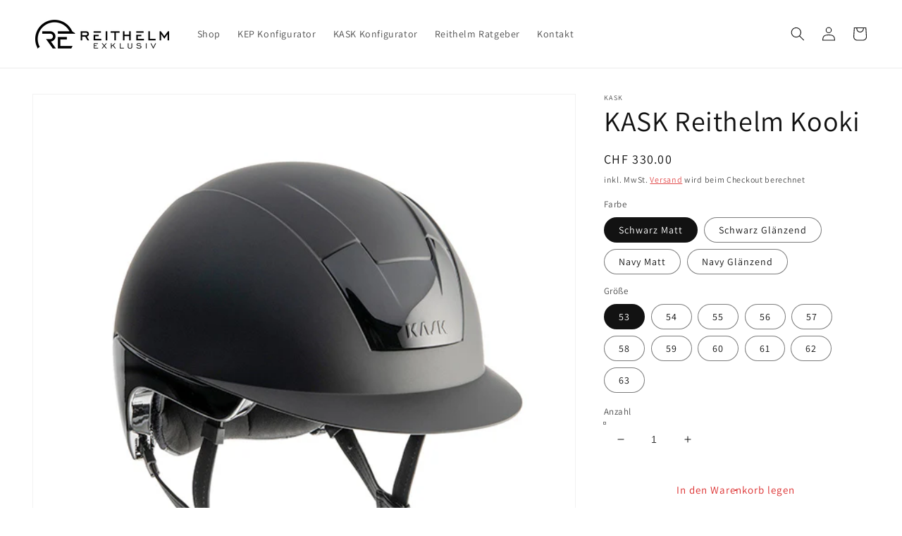

--- FILE ---
content_type: text/html; charset=utf-8
request_url: https://reithelm-exklusiv.com/de-ch/products/kask-reithelm-kooki
body_size: 35517
content:
<!doctype html>
<html class="no-js" lang="de">
  <head>
  <link rel="stylesheet" href="https://obscure-escarpment-2240.herokuapp.com/stylesheets/bcpo-front.css">
  <script>var bcpo_product={"id":7618990276862,"title":"KASK Reithelm Kooki","handle":"kask-reithelm-kooki","description":"\u003ch2 class=\"title\"\u003eKooki\u003c\/h2\u003e\n\u003ch3 class=\"title\"\u003eDas Wesentliche im Alltag\u003c\/h3\u003e\n\u003cp\u003e\u003cspan data-mce-fragment=\"1\"\u003ePerfekt für Turniere und Training, ist der Kooki ein Alltagshelm, der zu jedem Outfit passt. Dieser einzigartige Helm vereinigt Stil, Sicherheit und Komfort in perfekter Harmonie. Das Design des Helms ist universell für alle Reiter und Disziplinen. Er besteht aus 2 Schalen, die untere aus EPS und thermogeformtem PC und die obere aus ABS, mit Spritzguss-System. Die Innenpolsterung aus hydrophilem Gewebe ist atmungsaktiv und antibakteriell und ist bereits mit einem integrierten Fit-System ausgestattet. Vorder- und Hinterbelüftung sind gewährleistet und sorgen für eine schnelle Trocknung. Komfort ist garantiert!\u003c\/span\u003e\u003c\/p\u003e\n\u003ch5\u003e\n\u003cstrong\u003eGewicht:\u003c\/strong\u003e\u003cbr\u003e\u003cspan\u003e  550 g\u003c\/span\u003e\n\u003c\/h5\u003e\n\u003ch5\u003e\n\u003cstrong\u003eNormen:\u003c\/strong\u003e\u003cbr\u003e\u003cspan\u003e  VG1 01.040 2014-12\u003cbr\u003e  ASTM F1163\u003cbr\u003e  with SEI mark\u003c\/span\u003e\n\u003c\/h5\u003e\n\u003cp\u003e \u003c\/p\u003e","published_at":"2022-03-29T21:24:59+02:00","created_at":"2022-03-29T21:24:58+02:00","vendor":"KASK","type":"Reithelme","tags":["Blau","klassisch","Reithelm","schwarz"],"price":33000,"price_min":33000,"price_max":33000,"available":true,"price_varies":false,"compare_at_price":33000,"compare_at_price_min":33000,"compare_at_price_max":33000,"compare_at_price_varies":false,"variants":[{"id":42611717505278,"title":"Schwarz Matt \/ 53","option1":"Schwarz Matt","option2":"53","option3":null,"sku":"","requires_shipping":true,"taxable":true,"featured_image":{"id":37035970593022,"product_id":7618990276862,"position":1,"created_at":"2022-03-29T21:25:41+02:00","updated_at":"2022-03-29T21:25:42+02:00","alt":null,"width":600,"height":600,"src":"\/\/reithelm-exklusiv.com\/cdn\/shop\/products\/KooKiBM.jpg?v=1648581942","variant_ids":[42611717505278,42611717538046,42611717570814,42611717603582,42611717636350,42611717669118,42611717701886,42611717734654,42611717767422,42611717800190,42611717832958]},"available":true,"name":"KASK Reithelm Kooki - Schwarz Matt \/ 53","public_title":"Schwarz Matt \/ 53","options":["Schwarz Matt","53"],"price":33000,"weight":0,"compare_at_price":33000,"inventory_management":"shopify","barcode":"","featured_media":{"alt":null,"id":29599350522110,"position":1,"preview_image":{"aspect_ratio":1.0,"height":600,"width":600,"src":"\/\/reithelm-exklusiv.com\/cdn\/shop\/products\/KooKiBM.jpg?v=1648581942"}},"requires_selling_plan":false,"selling_plan_allocations":[]},{"id":42611717538046,"title":"Schwarz Matt \/ 54","option1":"Schwarz Matt","option2":"54","option3":null,"sku":"","requires_shipping":true,"taxable":true,"featured_image":{"id":37035970593022,"product_id":7618990276862,"position":1,"created_at":"2022-03-29T21:25:41+02:00","updated_at":"2022-03-29T21:25:42+02:00","alt":null,"width":600,"height":600,"src":"\/\/reithelm-exklusiv.com\/cdn\/shop\/products\/KooKiBM.jpg?v=1648581942","variant_ids":[42611717505278,42611717538046,42611717570814,42611717603582,42611717636350,42611717669118,42611717701886,42611717734654,42611717767422,42611717800190,42611717832958]},"available":true,"name":"KASK Reithelm Kooki - Schwarz Matt \/ 54","public_title":"Schwarz Matt \/ 54","options":["Schwarz Matt","54"],"price":33000,"weight":0,"compare_at_price":33000,"inventory_management":"shopify","barcode":"","featured_media":{"alt":null,"id":29599350522110,"position":1,"preview_image":{"aspect_ratio":1.0,"height":600,"width":600,"src":"\/\/reithelm-exklusiv.com\/cdn\/shop\/products\/KooKiBM.jpg?v=1648581942"}},"requires_selling_plan":false,"selling_plan_allocations":[]},{"id":42611717570814,"title":"Schwarz Matt \/ 55","option1":"Schwarz Matt","option2":"55","option3":null,"sku":"","requires_shipping":true,"taxable":true,"featured_image":{"id":37035970593022,"product_id":7618990276862,"position":1,"created_at":"2022-03-29T21:25:41+02:00","updated_at":"2022-03-29T21:25:42+02:00","alt":null,"width":600,"height":600,"src":"\/\/reithelm-exklusiv.com\/cdn\/shop\/products\/KooKiBM.jpg?v=1648581942","variant_ids":[42611717505278,42611717538046,42611717570814,42611717603582,42611717636350,42611717669118,42611717701886,42611717734654,42611717767422,42611717800190,42611717832958]},"available":true,"name":"KASK Reithelm Kooki - Schwarz Matt \/ 55","public_title":"Schwarz Matt \/ 55","options":["Schwarz Matt","55"],"price":33000,"weight":0,"compare_at_price":33000,"inventory_management":"shopify","barcode":"","featured_media":{"alt":null,"id":29599350522110,"position":1,"preview_image":{"aspect_ratio":1.0,"height":600,"width":600,"src":"\/\/reithelm-exklusiv.com\/cdn\/shop\/products\/KooKiBM.jpg?v=1648581942"}},"requires_selling_plan":false,"selling_plan_allocations":[]},{"id":42611717603582,"title":"Schwarz Matt \/ 56","option1":"Schwarz Matt","option2":"56","option3":null,"sku":"","requires_shipping":true,"taxable":true,"featured_image":{"id":37035970593022,"product_id":7618990276862,"position":1,"created_at":"2022-03-29T21:25:41+02:00","updated_at":"2022-03-29T21:25:42+02:00","alt":null,"width":600,"height":600,"src":"\/\/reithelm-exklusiv.com\/cdn\/shop\/products\/KooKiBM.jpg?v=1648581942","variant_ids":[42611717505278,42611717538046,42611717570814,42611717603582,42611717636350,42611717669118,42611717701886,42611717734654,42611717767422,42611717800190,42611717832958]},"available":true,"name":"KASK Reithelm Kooki - Schwarz Matt \/ 56","public_title":"Schwarz Matt \/ 56","options":["Schwarz Matt","56"],"price":33000,"weight":0,"compare_at_price":33000,"inventory_management":"shopify","barcode":"","featured_media":{"alt":null,"id":29599350522110,"position":1,"preview_image":{"aspect_ratio":1.0,"height":600,"width":600,"src":"\/\/reithelm-exklusiv.com\/cdn\/shop\/products\/KooKiBM.jpg?v=1648581942"}},"requires_selling_plan":false,"selling_plan_allocations":[]},{"id":42611717636350,"title":"Schwarz Matt \/ 57","option1":"Schwarz Matt","option2":"57","option3":null,"sku":"","requires_shipping":true,"taxable":true,"featured_image":{"id":37035970593022,"product_id":7618990276862,"position":1,"created_at":"2022-03-29T21:25:41+02:00","updated_at":"2022-03-29T21:25:42+02:00","alt":null,"width":600,"height":600,"src":"\/\/reithelm-exklusiv.com\/cdn\/shop\/products\/KooKiBM.jpg?v=1648581942","variant_ids":[42611717505278,42611717538046,42611717570814,42611717603582,42611717636350,42611717669118,42611717701886,42611717734654,42611717767422,42611717800190,42611717832958]},"available":true,"name":"KASK Reithelm Kooki - Schwarz Matt \/ 57","public_title":"Schwarz Matt \/ 57","options":["Schwarz Matt","57"],"price":33000,"weight":0,"compare_at_price":33000,"inventory_management":"shopify","barcode":"","featured_media":{"alt":null,"id":29599350522110,"position":1,"preview_image":{"aspect_ratio":1.0,"height":600,"width":600,"src":"\/\/reithelm-exklusiv.com\/cdn\/shop\/products\/KooKiBM.jpg?v=1648581942"}},"requires_selling_plan":false,"selling_plan_allocations":[]},{"id":42611717669118,"title":"Schwarz Matt \/ 58","option1":"Schwarz Matt","option2":"58","option3":null,"sku":"","requires_shipping":true,"taxable":true,"featured_image":{"id":37035970593022,"product_id":7618990276862,"position":1,"created_at":"2022-03-29T21:25:41+02:00","updated_at":"2022-03-29T21:25:42+02:00","alt":null,"width":600,"height":600,"src":"\/\/reithelm-exklusiv.com\/cdn\/shop\/products\/KooKiBM.jpg?v=1648581942","variant_ids":[42611717505278,42611717538046,42611717570814,42611717603582,42611717636350,42611717669118,42611717701886,42611717734654,42611717767422,42611717800190,42611717832958]},"available":true,"name":"KASK Reithelm Kooki - Schwarz Matt \/ 58","public_title":"Schwarz Matt \/ 58","options":["Schwarz Matt","58"],"price":33000,"weight":0,"compare_at_price":33000,"inventory_management":"shopify","barcode":"","featured_media":{"alt":null,"id":29599350522110,"position":1,"preview_image":{"aspect_ratio":1.0,"height":600,"width":600,"src":"\/\/reithelm-exklusiv.com\/cdn\/shop\/products\/KooKiBM.jpg?v=1648581942"}},"requires_selling_plan":false,"selling_plan_allocations":[]},{"id":42611717701886,"title":"Schwarz Matt \/ 59","option1":"Schwarz Matt","option2":"59","option3":null,"sku":"","requires_shipping":true,"taxable":true,"featured_image":{"id":37035970593022,"product_id":7618990276862,"position":1,"created_at":"2022-03-29T21:25:41+02:00","updated_at":"2022-03-29T21:25:42+02:00","alt":null,"width":600,"height":600,"src":"\/\/reithelm-exklusiv.com\/cdn\/shop\/products\/KooKiBM.jpg?v=1648581942","variant_ids":[42611717505278,42611717538046,42611717570814,42611717603582,42611717636350,42611717669118,42611717701886,42611717734654,42611717767422,42611717800190,42611717832958]},"available":true,"name":"KASK Reithelm Kooki - Schwarz Matt \/ 59","public_title":"Schwarz Matt \/ 59","options":["Schwarz Matt","59"],"price":33000,"weight":0,"compare_at_price":33000,"inventory_management":"shopify","barcode":"","featured_media":{"alt":null,"id":29599350522110,"position":1,"preview_image":{"aspect_ratio":1.0,"height":600,"width":600,"src":"\/\/reithelm-exklusiv.com\/cdn\/shop\/products\/KooKiBM.jpg?v=1648581942"}},"requires_selling_plan":false,"selling_plan_allocations":[]},{"id":42611717734654,"title":"Schwarz Matt \/ 60","option1":"Schwarz Matt","option2":"60","option3":null,"sku":"","requires_shipping":true,"taxable":true,"featured_image":{"id":37035970593022,"product_id":7618990276862,"position":1,"created_at":"2022-03-29T21:25:41+02:00","updated_at":"2022-03-29T21:25:42+02:00","alt":null,"width":600,"height":600,"src":"\/\/reithelm-exklusiv.com\/cdn\/shop\/products\/KooKiBM.jpg?v=1648581942","variant_ids":[42611717505278,42611717538046,42611717570814,42611717603582,42611717636350,42611717669118,42611717701886,42611717734654,42611717767422,42611717800190,42611717832958]},"available":true,"name":"KASK Reithelm Kooki - Schwarz Matt \/ 60","public_title":"Schwarz Matt \/ 60","options":["Schwarz Matt","60"],"price":33000,"weight":0,"compare_at_price":33000,"inventory_management":"shopify","barcode":"","featured_media":{"alt":null,"id":29599350522110,"position":1,"preview_image":{"aspect_ratio":1.0,"height":600,"width":600,"src":"\/\/reithelm-exklusiv.com\/cdn\/shop\/products\/KooKiBM.jpg?v=1648581942"}},"requires_selling_plan":false,"selling_plan_allocations":[]},{"id":42611717767422,"title":"Schwarz Matt \/ 61","option1":"Schwarz Matt","option2":"61","option3":null,"sku":"","requires_shipping":true,"taxable":true,"featured_image":{"id":37035970593022,"product_id":7618990276862,"position":1,"created_at":"2022-03-29T21:25:41+02:00","updated_at":"2022-03-29T21:25:42+02:00","alt":null,"width":600,"height":600,"src":"\/\/reithelm-exklusiv.com\/cdn\/shop\/products\/KooKiBM.jpg?v=1648581942","variant_ids":[42611717505278,42611717538046,42611717570814,42611717603582,42611717636350,42611717669118,42611717701886,42611717734654,42611717767422,42611717800190,42611717832958]},"available":true,"name":"KASK Reithelm Kooki - Schwarz Matt \/ 61","public_title":"Schwarz Matt \/ 61","options":["Schwarz Matt","61"],"price":33000,"weight":0,"compare_at_price":33000,"inventory_management":"shopify","barcode":"","featured_media":{"alt":null,"id":29599350522110,"position":1,"preview_image":{"aspect_ratio":1.0,"height":600,"width":600,"src":"\/\/reithelm-exklusiv.com\/cdn\/shop\/products\/KooKiBM.jpg?v=1648581942"}},"requires_selling_plan":false,"selling_plan_allocations":[]},{"id":42611717800190,"title":"Schwarz Matt \/ 62","option1":"Schwarz Matt","option2":"62","option3":null,"sku":"","requires_shipping":true,"taxable":true,"featured_image":{"id":37035970593022,"product_id":7618990276862,"position":1,"created_at":"2022-03-29T21:25:41+02:00","updated_at":"2022-03-29T21:25:42+02:00","alt":null,"width":600,"height":600,"src":"\/\/reithelm-exklusiv.com\/cdn\/shop\/products\/KooKiBM.jpg?v=1648581942","variant_ids":[42611717505278,42611717538046,42611717570814,42611717603582,42611717636350,42611717669118,42611717701886,42611717734654,42611717767422,42611717800190,42611717832958]},"available":true,"name":"KASK Reithelm Kooki - Schwarz Matt \/ 62","public_title":"Schwarz Matt \/ 62","options":["Schwarz Matt","62"],"price":33000,"weight":0,"compare_at_price":33000,"inventory_management":"shopify","barcode":"","featured_media":{"alt":null,"id":29599350522110,"position":1,"preview_image":{"aspect_ratio":1.0,"height":600,"width":600,"src":"\/\/reithelm-exklusiv.com\/cdn\/shop\/products\/KooKiBM.jpg?v=1648581942"}},"requires_selling_plan":false,"selling_plan_allocations":[]},{"id":42611717832958,"title":"Schwarz Matt \/ 63","option1":"Schwarz Matt","option2":"63","option3":null,"sku":"","requires_shipping":true,"taxable":true,"featured_image":{"id":37035970593022,"product_id":7618990276862,"position":1,"created_at":"2022-03-29T21:25:41+02:00","updated_at":"2022-03-29T21:25:42+02:00","alt":null,"width":600,"height":600,"src":"\/\/reithelm-exklusiv.com\/cdn\/shop\/products\/KooKiBM.jpg?v=1648581942","variant_ids":[42611717505278,42611717538046,42611717570814,42611717603582,42611717636350,42611717669118,42611717701886,42611717734654,42611717767422,42611717800190,42611717832958]},"available":true,"name":"KASK Reithelm Kooki - Schwarz Matt \/ 63","public_title":"Schwarz Matt \/ 63","options":["Schwarz Matt","63"],"price":33000,"weight":0,"compare_at_price":33000,"inventory_management":"shopify","barcode":"","featured_media":{"alt":null,"id":29599350522110,"position":1,"preview_image":{"aspect_ratio":1.0,"height":600,"width":600,"src":"\/\/reithelm-exklusiv.com\/cdn\/shop\/products\/KooKiBM.jpg?v=1648581942"}},"requires_selling_plan":false,"selling_plan_allocations":[]},{"id":42706921095422,"title":"Schwarz Glänzend \/ 53","option1":"Schwarz Glänzend","option2":"53","option3":null,"sku":"","requires_shipping":true,"taxable":true,"featured_image":{"id":37036003328254,"product_id":7618990276862,"position":2,"created_at":"2022-03-29T21:31:44+02:00","updated_at":"2022-03-29T21:31:44+02:00","alt":null,"width":600,"height":600,"src":"\/\/reithelm-exklusiv.com\/cdn\/shop\/products\/KaskKookiBS.jpg?v=1648582304","variant_ids":[42706921095422,42706921128190,42706921160958,42706921193726,42706921226494,42706921259262,42706921292030,42706921324798,42706921357566,42706921390334,42706921423102]},"available":true,"name":"KASK Reithelm Kooki - Schwarz Glänzend \/ 53","public_title":"Schwarz Glänzend \/ 53","options":["Schwarz Glänzend","53"],"price":33000,"weight":0,"compare_at_price":33000,"inventory_management":"shopify","barcode":"","featured_media":{"alt":null,"id":29599383847166,"position":2,"preview_image":{"aspect_ratio":1.0,"height":600,"width":600,"src":"\/\/reithelm-exklusiv.com\/cdn\/shop\/products\/KaskKookiBS.jpg?v=1648582304"}},"requires_selling_plan":false,"selling_plan_allocations":[]},{"id":42706921128190,"title":"Schwarz Glänzend \/ 54","option1":"Schwarz Glänzend","option2":"54","option3":null,"sku":"","requires_shipping":true,"taxable":true,"featured_image":{"id":37036003328254,"product_id":7618990276862,"position":2,"created_at":"2022-03-29T21:31:44+02:00","updated_at":"2022-03-29T21:31:44+02:00","alt":null,"width":600,"height":600,"src":"\/\/reithelm-exklusiv.com\/cdn\/shop\/products\/KaskKookiBS.jpg?v=1648582304","variant_ids":[42706921095422,42706921128190,42706921160958,42706921193726,42706921226494,42706921259262,42706921292030,42706921324798,42706921357566,42706921390334,42706921423102]},"available":true,"name":"KASK Reithelm Kooki - Schwarz Glänzend \/ 54","public_title":"Schwarz Glänzend \/ 54","options":["Schwarz Glänzend","54"],"price":33000,"weight":0,"compare_at_price":33000,"inventory_management":"shopify","barcode":"","featured_media":{"alt":null,"id":29599383847166,"position":2,"preview_image":{"aspect_ratio":1.0,"height":600,"width":600,"src":"\/\/reithelm-exklusiv.com\/cdn\/shop\/products\/KaskKookiBS.jpg?v=1648582304"}},"requires_selling_plan":false,"selling_plan_allocations":[]},{"id":42706921160958,"title":"Schwarz Glänzend \/ 55","option1":"Schwarz Glänzend","option2":"55","option3":null,"sku":"","requires_shipping":true,"taxable":true,"featured_image":{"id":37036003328254,"product_id":7618990276862,"position":2,"created_at":"2022-03-29T21:31:44+02:00","updated_at":"2022-03-29T21:31:44+02:00","alt":null,"width":600,"height":600,"src":"\/\/reithelm-exklusiv.com\/cdn\/shop\/products\/KaskKookiBS.jpg?v=1648582304","variant_ids":[42706921095422,42706921128190,42706921160958,42706921193726,42706921226494,42706921259262,42706921292030,42706921324798,42706921357566,42706921390334,42706921423102]},"available":true,"name":"KASK Reithelm Kooki - Schwarz Glänzend \/ 55","public_title":"Schwarz Glänzend \/ 55","options":["Schwarz Glänzend","55"],"price":33000,"weight":0,"compare_at_price":33000,"inventory_management":"shopify","barcode":"","featured_media":{"alt":null,"id":29599383847166,"position":2,"preview_image":{"aspect_ratio":1.0,"height":600,"width":600,"src":"\/\/reithelm-exklusiv.com\/cdn\/shop\/products\/KaskKookiBS.jpg?v=1648582304"}},"requires_selling_plan":false,"selling_plan_allocations":[]},{"id":42706921193726,"title":"Schwarz Glänzend \/ 56","option1":"Schwarz Glänzend","option2":"56","option3":null,"sku":"","requires_shipping":true,"taxable":true,"featured_image":{"id":37036003328254,"product_id":7618990276862,"position":2,"created_at":"2022-03-29T21:31:44+02:00","updated_at":"2022-03-29T21:31:44+02:00","alt":null,"width":600,"height":600,"src":"\/\/reithelm-exklusiv.com\/cdn\/shop\/products\/KaskKookiBS.jpg?v=1648582304","variant_ids":[42706921095422,42706921128190,42706921160958,42706921193726,42706921226494,42706921259262,42706921292030,42706921324798,42706921357566,42706921390334,42706921423102]},"available":true,"name":"KASK Reithelm Kooki - Schwarz Glänzend \/ 56","public_title":"Schwarz Glänzend \/ 56","options":["Schwarz Glänzend","56"],"price":33000,"weight":0,"compare_at_price":33000,"inventory_management":"shopify","barcode":"","featured_media":{"alt":null,"id":29599383847166,"position":2,"preview_image":{"aspect_ratio":1.0,"height":600,"width":600,"src":"\/\/reithelm-exklusiv.com\/cdn\/shop\/products\/KaskKookiBS.jpg?v=1648582304"}},"requires_selling_plan":false,"selling_plan_allocations":[]},{"id":42706921226494,"title":"Schwarz Glänzend \/ 57","option1":"Schwarz Glänzend","option2":"57","option3":null,"sku":"","requires_shipping":true,"taxable":true,"featured_image":{"id":37036003328254,"product_id":7618990276862,"position":2,"created_at":"2022-03-29T21:31:44+02:00","updated_at":"2022-03-29T21:31:44+02:00","alt":null,"width":600,"height":600,"src":"\/\/reithelm-exklusiv.com\/cdn\/shop\/products\/KaskKookiBS.jpg?v=1648582304","variant_ids":[42706921095422,42706921128190,42706921160958,42706921193726,42706921226494,42706921259262,42706921292030,42706921324798,42706921357566,42706921390334,42706921423102]},"available":true,"name":"KASK Reithelm Kooki - Schwarz Glänzend \/ 57","public_title":"Schwarz Glänzend \/ 57","options":["Schwarz Glänzend","57"],"price":33000,"weight":0,"compare_at_price":33000,"inventory_management":"shopify","barcode":"","featured_media":{"alt":null,"id":29599383847166,"position":2,"preview_image":{"aspect_ratio":1.0,"height":600,"width":600,"src":"\/\/reithelm-exklusiv.com\/cdn\/shop\/products\/KaskKookiBS.jpg?v=1648582304"}},"requires_selling_plan":false,"selling_plan_allocations":[]},{"id":42706921259262,"title":"Schwarz Glänzend \/ 58","option1":"Schwarz Glänzend","option2":"58","option3":null,"sku":"","requires_shipping":true,"taxable":true,"featured_image":{"id":37036003328254,"product_id":7618990276862,"position":2,"created_at":"2022-03-29T21:31:44+02:00","updated_at":"2022-03-29T21:31:44+02:00","alt":null,"width":600,"height":600,"src":"\/\/reithelm-exklusiv.com\/cdn\/shop\/products\/KaskKookiBS.jpg?v=1648582304","variant_ids":[42706921095422,42706921128190,42706921160958,42706921193726,42706921226494,42706921259262,42706921292030,42706921324798,42706921357566,42706921390334,42706921423102]},"available":true,"name":"KASK Reithelm Kooki - Schwarz Glänzend \/ 58","public_title":"Schwarz Glänzend \/ 58","options":["Schwarz Glänzend","58"],"price":33000,"weight":0,"compare_at_price":33000,"inventory_management":"shopify","barcode":"","featured_media":{"alt":null,"id":29599383847166,"position":2,"preview_image":{"aspect_ratio":1.0,"height":600,"width":600,"src":"\/\/reithelm-exklusiv.com\/cdn\/shop\/products\/KaskKookiBS.jpg?v=1648582304"}},"requires_selling_plan":false,"selling_plan_allocations":[]},{"id":42706921292030,"title":"Schwarz Glänzend \/ 59","option1":"Schwarz Glänzend","option2":"59","option3":null,"sku":"","requires_shipping":true,"taxable":true,"featured_image":{"id":37036003328254,"product_id":7618990276862,"position":2,"created_at":"2022-03-29T21:31:44+02:00","updated_at":"2022-03-29T21:31:44+02:00","alt":null,"width":600,"height":600,"src":"\/\/reithelm-exklusiv.com\/cdn\/shop\/products\/KaskKookiBS.jpg?v=1648582304","variant_ids":[42706921095422,42706921128190,42706921160958,42706921193726,42706921226494,42706921259262,42706921292030,42706921324798,42706921357566,42706921390334,42706921423102]},"available":true,"name":"KASK Reithelm Kooki - Schwarz Glänzend \/ 59","public_title":"Schwarz Glänzend \/ 59","options":["Schwarz Glänzend","59"],"price":33000,"weight":0,"compare_at_price":33000,"inventory_management":"shopify","barcode":"","featured_media":{"alt":null,"id":29599383847166,"position":2,"preview_image":{"aspect_ratio":1.0,"height":600,"width":600,"src":"\/\/reithelm-exklusiv.com\/cdn\/shop\/products\/KaskKookiBS.jpg?v=1648582304"}},"requires_selling_plan":false,"selling_plan_allocations":[]},{"id":42706921324798,"title":"Schwarz Glänzend \/ 60","option1":"Schwarz Glänzend","option2":"60","option3":null,"sku":"","requires_shipping":true,"taxable":true,"featured_image":{"id":37036003328254,"product_id":7618990276862,"position":2,"created_at":"2022-03-29T21:31:44+02:00","updated_at":"2022-03-29T21:31:44+02:00","alt":null,"width":600,"height":600,"src":"\/\/reithelm-exklusiv.com\/cdn\/shop\/products\/KaskKookiBS.jpg?v=1648582304","variant_ids":[42706921095422,42706921128190,42706921160958,42706921193726,42706921226494,42706921259262,42706921292030,42706921324798,42706921357566,42706921390334,42706921423102]},"available":true,"name":"KASK Reithelm Kooki - Schwarz Glänzend \/ 60","public_title":"Schwarz Glänzend \/ 60","options":["Schwarz Glänzend","60"],"price":33000,"weight":0,"compare_at_price":33000,"inventory_management":"shopify","barcode":"","featured_media":{"alt":null,"id":29599383847166,"position":2,"preview_image":{"aspect_ratio":1.0,"height":600,"width":600,"src":"\/\/reithelm-exklusiv.com\/cdn\/shop\/products\/KaskKookiBS.jpg?v=1648582304"}},"requires_selling_plan":false,"selling_plan_allocations":[]},{"id":42706921357566,"title":"Schwarz Glänzend \/ 61","option1":"Schwarz Glänzend","option2":"61","option3":null,"sku":"","requires_shipping":true,"taxable":true,"featured_image":{"id":37036003328254,"product_id":7618990276862,"position":2,"created_at":"2022-03-29T21:31:44+02:00","updated_at":"2022-03-29T21:31:44+02:00","alt":null,"width":600,"height":600,"src":"\/\/reithelm-exklusiv.com\/cdn\/shop\/products\/KaskKookiBS.jpg?v=1648582304","variant_ids":[42706921095422,42706921128190,42706921160958,42706921193726,42706921226494,42706921259262,42706921292030,42706921324798,42706921357566,42706921390334,42706921423102]},"available":true,"name":"KASK Reithelm Kooki - Schwarz Glänzend \/ 61","public_title":"Schwarz Glänzend \/ 61","options":["Schwarz Glänzend","61"],"price":33000,"weight":0,"compare_at_price":33000,"inventory_management":"shopify","barcode":"","featured_media":{"alt":null,"id":29599383847166,"position":2,"preview_image":{"aspect_ratio":1.0,"height":600,"width":600,"src":"\/\/reithelm-exklusiv.com\/cdn\/shop\/products\/KaskKookiBS.jpg?v=1648582304"}},"requires_selling_plan":false,"selling_plan_allocations":[]},{"id":42706921390334,"title":"Schwarz Glänzend \/ 62","option1":"Schwarz Glänzend","option2":"62","option3":null,"sku":"","requires_shipping":true,"taxable":true,"featured_image":{"id":37036003328254,"product_id":7618990276862,"position":2,"created_at":"2022-03-29T21:31:44+02:00","updated_at":"2022-03-29T21:31:44+02:00","alt":null,"width":600,"height":600,"src":"\/\/reithelm-exklusiv.com\/cdn\/shop\/products\/KaskKookiBS.jpg?v=1648582304","variant_ids":[42706921095422,42706921128190,42706921160958,42706921193726,42706921226494,42706921259262,42706921292030,42706921324798,42706921357566,42706921390334,42706921423102]},"available":true,"name":"KASK Reithelm Kooki - Schwarz Glänzend \/ 62","public_title":"Schwarz Glänzend \/ 62","options":["Schwarz Glänzend","62"],"price":33000,"weight":0,"compare_at_price":33000,"inventory_management":"shopify","barcode":"","featured_media":{"alt":null,"id":29599383847166,"position":2,"preview_image":{"aspect_ratio":1.0,"height":600,"width":600,"src":"\/\/reithelm-exklusiv.com\/cdn\/shop\/products\/KaskKookiBS.jpg?v=1648582304"}},"requires_selling_plan":false,"selling_plan_allocations":[]},{"id":42706921423102,"title":"Schwarz Glänzend \/ 63","option1":"Schwarz Glänzend","option2":"63","option3":null,"sku":"","requires_shipping":true,"taxable":true,"featured_image":{"id":37036003328254,"product_id":7618990276862,"position":2,"created_at":"2022-03-29T21:31:44+02:00","updated_at":"2022-03-29T21:31:44+02:00","alt":null,"width":600,"height":600,"src":"\/\/reithelm-exklusiv.com\/cdn\/shop\/products\/KaskKookiBS.jpg?v=1648582304","variant_ids":[42706921095422,42706921128190,42706921160958,42706921193726,42706921226494,42706921259262,42706921292030,42706921324798,42706921357566,42706921390334,42706921423102]},"available":true,"name":"KASK Reithelm Kooki - Schwarz Glänzend \/ 63","public_title":"Schwarz Glänzend \/ 63","options":["Schwarz Glänzend","63"],"price":33000,"weight":0,"compare_at_price":33000,"inventory_management":"shopify","barcode":"","featured_media":{"alt":null,"id":29599383847166,"position":2,"preview_image":{"aspect_ratio":1.0,"height":600,"width":600,"src":"\/\/reithelm-exklusiv.com\/cdn\/shop\/products\/KaskKookiBS.jpg?v=1648582304"}},"requires_selling_plan":false,"selling_plan_allocations":[]},{"id":42611718226174,"title":"Navy Matt \/ 53","option1":"Navy Matt","option2":"53","option3":null,"sku":"","requires_shipping":true,"taxable":true,"featured_image":{"id":37036008734974,"product_id":7618990276862,"position":4,"created_at":"2022-03-29T21:32:30+02:00","updated_at":"2022-03-29T21:32:30+02:00","alt":null,"width":600,"height":600,"src":"\/\/reithelm-exklusiv.com\/cdn\/shop\/products\/KaskKookyNM.jpg?v=1648582350","variant_ids":[42611718226174,42611718258942,42611718291710,42611718324478,42611718357246,42611718390014,42611718422782,42611718455550,42611718488318,42611718521086,42611718553854]},"available":true,"name":"KASK Reithelm Kooki - Navy Matt \/ 53","public_title":"Navy Matt \/ 53","options":["Navy Matt","53"],"price":33000,"weight":0,"compare_at_price":33000,"inventory_management":"shopify","barcode":"","featured_media":{"alt":null,"id":29599389286654,"position":4,"preview_image":{"aspect_ratio":1.0,"height":600,"width":600,"src":"\/\/reithelm-exklusiv.com\/cdn\/shop\/products\/KaskKookyNM.jpg?v=1648582350"}},"requires_selling_plan":false,"selling_plan_allocations":[]},{"id":42611718258942,"title":"Navy Matt \/ 54","option1":"Navy Matt","option2":"54","option3":null,"sku":"","requires_shipping":true,"taxable":true,"featured_image":{"id":37036008734974,"product_id":7618990276862,"position":4,"created_at":"2022-03-29T21:32:30+02:00","updated_at":"2022-03-29T21:32:30+02:00","alt":null,"width":600,"height":600,"src":"\/\/reithelm-exklusiv.com\/cdn\/shop\/products\/KaskKookyNM.jpg?v=1648582350","variant_ids":[42611718226174,42611718258942,42611718291710,42611718324478,42611718357246,42611718390014,42611718422782,42611718455550,42611718488318,42611718521086,42611718553854]},"available":true,"name":"KASK Reithelm Kooki - Navy Matt \/ 54","public_title":"Navy Matt \/ 54","options":["Navy Matt","54"],"price":33000,"weight":0,"compare_at_price":33000,"inventory_management":"shopify","barcode":"","featured_media":{"alt":null,"id":29599389286654,"position":4,"preview_image":{"aspect_ratio":1.0,"height":600,"width":600,"src":"\/\/reithelm-exklusiv.com\/cdn\/shop\/products\/KaskKookyNM.jpg?v=1648582350"}},"requires_selling_plan":false,"selling_plan_allocations":[]},{"id":42611718291710,"title":"Navy Matt \/ 55","option1":"Navy Matt","option2":"55","option3":null,"sku":"","requires_shipping":true,"taxable":true,"featured_image":{"id":37036008734974,"product_id":7618990276862,"position":4,"created_at":"2022-03-29T21:32:30+02:00","updated_at":"2022-03-29T21:32:30+02:00","alt":null,"width":600,"height":600,"src":"\/\/reithelm-exklusiv.com\/cdn\/shop\/products\/KaskKookyNM.jpg?v=1648582350","variant_ids":[42611718226174,42611718258942,42611718291710,42611718324478,42611718357246,42611718390014,42611718422782,42611718455550,42611718488318,42611718521086,42611718553854]},"available":true,"name":"KASK Reithelm Kooki - Navy Matt \/ 55","public_title":"Navy Matt \/ 55","options":["Navy Matt","55"],"price":33000,"weight":0,"compare_at_price":33000,"inventory_management":"shopify","barcode":"","featured_media":{"alt":null,"id":29599389286654,"position":4,"preview_image":{"aspect_ratio":1.0,"height":600,"width":600,"src":"\/\/reithelm-exklusiv.com\/cdn\/shop\/products\/KaskKookyNM.jpg?v=1648582350"}},"requires_selling_plan":false,"selling_plan_allocations":[]},{"id":42611718324478,"title":"Navy Matt \/ 56","option1":"Navy Matt","option2":"56","option3":null,"sku":"","requires_shipping":true,"taxable":true,"featured_image":{"id":37036008734974,"product_id":7618990276862,"position":4,"created_at":"2022-03-29T21:32:30+02:00","updated_at":"2022-03-29T21:32:30+02:00","alt":null,"width":600,"height":600,"src":"\/\/reithelm-exklusiv.com\/cdn\/shop\/products\/KaskKookyNM.jpg?v=1648582350","variant_ids":[42611718226174,42611718258942,42611718291710,42611718324478,42611718357246,42611718390014,42611718422782,42611718455550,42611718488318,42611718521086,42611718553854]},"available":true,"name":"KASK Reithelm Kooki - Navy Matt \/ 56","public_title":"Navy Matt \/ 56","options":["Navy Matt","56"],"price":33000,"weight":0,"compare_at_price":33000,"inventory_management":"shopify","barcode":"","featured_media":{"alt":null,"id":29599389286654,"position":4,"preview_image":{"aspect_ratio":1.0,"height":600,"width":600,"src":"\/\/reithelm-exklusiv.com\/cdn\/shop\/products\/KaskKookyNM.jpg?v=1648582350"}},"requires_selling_plan":false,"selling_plan_allocations":[]},{"id":42611718357246,"title":"Navy Matt \/ 57","option1":"Navy Matt","option2":"57","option3":null,"sku":"","requires_shipping":true,"taxable":true,"featured_image":{"id":37036008734974,"product_id":7618990276862,"position":4,"created_at":"2022-03-29T21:32:30+02:00","updated_at":"2022-03-29T21:32:30+02:00","alt":null,"width":600,"height":600,"src":"\/\/reithelm-exklusiv.com\/cdn\/shop\/products\/KaskKookyNM.jpg?v=1648582350","variant_ids":[42611718226174,42611718258942,42611718291710,42611718324478,42611718357246,42611718390014,42611718422782,42611718455550,42611718488318,42611718521086,42611718553854]},"available":true,"name":"KASK Reithelm Kooki - Navy Matt \/ 57","public_title":"Navy Matt \/ 57","options":["Navy Matt","57"],"price":33000,"weight":0,"compare_at_price":33000,"inventory_management":"shopify","barcode":"","featured_media":{"alt":null,"id":29599389286654,"position":4,"preview_image":{"aspect_ratio":1.0,"height":600,"width":600,"src":"\/\/reithelm-exklusiv.com\/cdn\/shop\/products\/KaskKookyNM.jpg?v=1648582350"}},"requires_selling_plan":false,"selling_plan_allocations":[]},{"id":42611718390014,"title":"Navy Matt \/ 58","option1":"Navy Matt","option2":"58","option3":null,"sku":"","requires_shipping":true,"taxable":true,"featured_image":{"id":37036008734974,"product_id":7618990276862,"position":4,"created_at":"2022-03-29T21:32:30+02:00","updated_at":"2022-03-29T21:32:30+02:00","alt":null,"width":600,"height":600,"src":"\/\/reithelm-exklusiv.com\/cdn\/shop\/products\/KaskKookyNM.jpg?v=1648582350","variant_ids":[42611718226174,42611718258942,42611718291710,42611718324478,42611718357246,42611718390014,42611718422782,42611718455550,42611718488318,42611718521086,42611718553854]},"available":true,"name":"KASK Reithelm Kooki - Navy Matt \/ 58","public_title":"Navy Matt \/ 58","options":["Navy Matt","58"],"price":33000,"weight":0,"compare_at_price":33000,"inventory_management":"shopify","barcode":"","featured_media":{"alt":null,"id":29599389286654,"position":4,"preview_image":{"aspect_ratio":1.0,"height":600,"width":600,"src":"\/\/reithelm-exklusiv.com\/cdn\/shop\/products\/KaskKookyNM.jpg?v=1648582350"}},"requires_selling_plan":false,"selling_plan_allocations":[]},{"id":42611718422782,"title":"Navy Matt \/ 59","option1":"Navy Matt","option2":"59","option3":null,"sku":"","requires_shipping":true,"taxable":true,"featured_image":{"id":37036008734974,"product_id":7618990276862,"position":4,"created_at":"2022-03-29T21:32:30+02:00","updated_at":"2022-03-29T21:32:30+02:00","alt":null,"width":600,"height":600,"src":"\/\/reithelm-exklusiv.com\/cdn\/shop\/products\/KaskKookyNM.jpg?v=1648582350","variant_ids":[42611718226174,42611718258942,42611718291710,42611718324478,42611718357246,42611718390014,42611718422782,42611718455550,42611718488318,42611718521086,42611718553854]},"available":true,"name":"KASK Reithelm Kooki - Navy Matt \/ 59","public_title":"Navy Matt \/ 59","options":["Navy Matt","59"],"price":33000,"weight":0,"compare_at_price":33000,"inventory_management":"shopify","barcode":"","featured_media":{"alt":null,"id":29599389286654,"position":4,"preview_image":{"aspect_ratio":1.0,"height":600,"width":600,"src":"\/\/reithelm-exklusiv.com\/cdn\/shop\/products\/KaskKookyNM.jpg?v=1648582350"}},"requires_selling_plan":false,"selling_plan_allocations":[]},{"id":42611718455550,"title":"Navy Matt \/ 60","option1":"Navy Matt","option2":"60","option3":null,"sku":"","requires_shipping":true,"taxable":true,"featured_image":{"id":37036008734974,"product_id":7618990276862,"position":4,"created_at":"2022-03-29T21:32:30+02:00","updated_at":"2022-03-29T21:32:30+02:00","alt":null,"width":600,"height":600,"src":"\/\/reithelm-exklusiv.com\/cdn\/shop\/products\/KaskKookyNM.jpg?v=1648582350","variant_ids":[42611718226174,42611718258942,42611718291710,42611718324478,42611718357246,42611718390014,42611718422782,42611718455550,42611718488318,42611718521086,42611718553854]},"available":true,"name":"KASK Reithelm Kooki - Navy Matt \/ 60","public_title":"Navy Matt \/ 60","options":["Navy Matt","60"],"price":33000,"weight":0,"compare_at_price":33000,"inventory_management":"shopify","barcode":"","featured_media":{"alt":null,"id":29599389286654,"position":4,"preview_image":{"aspect_ratio":1.0,"height":600,"width":600,"src":"\/\/reithelm-exklusiv.com\/cdn\/shop\/products\/KaskKookyNM.jpg?v=1648582350"}},"requires_selling_plan":false,"selling_plan_allocations":[]},{"id":42611718488318,"title":"Navy Matt \/ 61","option1":"Navy Matt","option2":"61","option3":null,"sku":"","requires_shipping":true,"taxable":true,"featured_image":{"id":37036008734974,"product_id":7618990276862,"position":4,"created_at":"2022-03-29T21:32:30+02:00","updated_at":"2022-03-29T21:32:30+02:00","alt":null,"width":600,"height":600,"src":"\/\/reithelm-exklusiv.com\/cdn\/shop\/products\/KaskKookyNM.jpg?v=1648582350","variant_ids":[42611718226174,42611718258942,42611718291710,42611718324478,42611718357246,42611718390014,42611718422782,42611718455550,42611718488318,42611718521086,42611718553854]},"available":true,"name":"KASK Reithelm Kooki - Navy Matt \/ 61","public_title":"Navy Matt \/ 61","options":["Navy Matt","61"],"price":33000,"weight":0,"compare_at_price":33000,"inventory_management":"shopify","barcode":"","featured_media":{"alt":null,"id":29599389286654,"position":4,"preview_image":{"aspect_ratio":1.0,"height":600,"width":600,"src":"\/\/reithelm-exklusiv.com\/cdn\/shop\/products\/KaskKookyNM.jpg?v=1648582350"}},"requires_selling_plan":false,"selling_plan_allocations":[]},{"id":42611718521086,"title":"Navy Matt \/ 62","option1":"Navy Matt","option2":"62","option3":null,"sku":"","requires_shipping":true,"taxable":true,"featured_image":{"id":37036008734974,"product_id":7618990276862,"position":4,"created_at":"2022-03-29T21:32:30+02:00","updated_at":"2022-03-29T21:32:30+02:00","alt":null,"width":600,"height":600,"src":"\/\/reithelm-exklusiv.com\/cdn\/shop\/products\/KaskKookyNM.jpg?v=1648582350","variant_ids":[42611718226174,42611718258942,42611718291710,42611718324478,42611718357246,42611718390014,42611718422782,42611718455550,42611718488318,42611718521086,42611718553854]},"available":true,"name":"KASK Reithelm Kooki - Navy Matt \/ 62","public_title":"Navy Matt \/ 62","options":["Navy Matt","62"],"price":33000,"weight":0,"compare_at_price":33000,"inventory_management":"shopify","barcode":"","featured_media":{"alt":null,"id":29599389286654,"position":4,"preview_image":{"aspect_ratio":1.0,"height":600,"width":600,"src":"\/\/reithelm-exklusiv.com\/cdn\/shop\/products\/KaskKookyNM.jpg?v=1648582350"}},"requires_selling_plan":false,"selling_plan_allocations":[]},{"id":42611718553854,"title":"Navy Matt \/ 63","option1":"Navy Matt","option2":"63","option3":null,"sku":"","requires_shipping":true,"taxable":true,"featured_image":{"id":37036008734974,"product_id":7618990276862,"position":4,"created_at":"2022-03-29T21:32:30+02:00","updated_at":"2022-03-29T21:32:30+02:00","alt":null,"width":600,"height":600,"src":"\/\/reithelm-exklusiv.com\/cdn\/shop\/products\/KaskKookyNM.jpg?v=1648582350","variant_ids":[42611718226174,42611718258942,42611718291710,42611718324478,42611718357246,42611718390014,42611718422782,42611718455550,42611718488318,42611718521086,42611718553854]},"available":true,"name":"KASK Reithelm Kooki - Navy Matt \/ 63","public_title":"Navy Matt \/ 63","options":["Navy Matt","63"],"price":33000,"weight":0,"compare_at_price":33000,"inventory_management":"shopify","barcode":"","featured_media":{"alt":null,"id":29599389286654,"position":4,"preview_image":{"aspect_ratio":1.0,"height":600,"width":600,"src":"\/\/reithelm-exklusiv.com\/cdn\/shop\/products\/KaskKookyNM.jpg?v=1648582350"}},"requires_selling_plan":false,"selling_plan_allocations":[]},{"id":42706921455870,"title":"Navy Glänzend \/ 53","option1":"Navy Glänzend","option2":"53","option3":null,"sku":"","requires_shipping":true,"taxable":true,"featured_image":{"id":37036005982462,"product_id":7618990276862,"position":3,"created_at":"2022-03-29T21:32:06+02:00","updated_at":"2022-03-29T21:32:06+02:00","alt":null,"width":600,"height":600,"src":"\/\/reithelm-exklusiv.com\/cdn\/shop\/products\/KaskKookyNS.jpg?v=1648582326","variant_ids":[42706921455870,42706921488638,42706921521406,42706921554174,42706921619710,42706921652478,42706921685246,42706921718014,42706921750782,42706921783550,42706921816318]},"available":true,"name":"KASK Reithelm Kooki - Navy Glänzend \/ 53","public_title":"Navy Glänzend \/ 53","options":["Navy Glänzend","53"],"price":33000,"weight":0,"compare_at_price":33000,"inventory_management":"shopify","barcode":"","featured_media":{"alt":null,"id":29599386206462,"position":3,"preview_image":{"aspect_ratio":1.0,"height":600,"width":600,"src":"\/\/reithelm-exklusiv.com\/cdn\/shop\/products\/KaskKookyNS.jpg?v=1648582326"}},"requires_selling_plan":false,"selling_plan_allocations":[]},{"id":42706921488638,"title":"Navy Glänzend \/ 54","option1":"Navy Glänzend","option2":"54","option3":null,"sku":"","requires_shipping":true,"taxable":true,"featured_image":{"id":37036005982462,"product_id":7618990276862,"position":3,"created_at":"2022-03-29T21:32:06+02:00","updated_at":"2022-03-29T21:32:06+02:00","alt":null,"width":600,"height":600,"src":"\/\/reithelm-exklusiv.com\/cdn\/shop\/products\/KaskKookyNS.jpg?v=1648582326","variant_ids":[42706921455870,42706921488638,42706921521406,42706921554174,42706921619710,42706921652478,42706921685246,42706921718014,42706921750782,42706921783550,42706921816318]},"available":true,"name":"KASK Reithelm Kooki - Navy Glänzend \/ 54","public_title":"Navy Glänzend \/ 54","options":["Navy Glänzend","54"],"price":33000,"weight":0,"compare_at_price":33000,"inventory_management":"shopify","barcode":"","featured_media":{"alt":null,"id":29599386206462,"position":3,"preview_image":{"aspect_ratio":1.0,"height":600,"width":600,"src":"\/\/reithelm-exklusiv.com\/cdn\/shop\/products\/KaskKookyNS.jpg?v=1648582326"}},"requires_selling_plan":false,"selling_plan_allocations":[]},{"id":42706921521406,"title":"Navy Glänzend \/ 55","option1":"Navy Glänzend","option2":"55","option3":null,"sku":"","requires_shipping":true,"taxable":true,"featured_image":{"id":37036005982462,"product_id":7618990276862,"position":3,"created_at":"2022-03-29T21:32:06+02:00","updated_at":"2022-03-29T21:32:06+02:00","alt":null,"width":600,"height":600,"src":"\/\/reithelm-exklusiv.com\/cdn\/shop\/products\/KaskKookyNS.jpg?v=1648582326","variant_ids":[42706921455870,42706921488638,42706921521406,42706921554174,42706921619710,42706921652478,42706921685246,42706921718014,42706921750782,42706921783550,42706921816318]},"available":true,"name":"KASK Reithelm Kooki - Navy Glänzend \/ 55","public_title":"Navy Glänzend \/ 55","options":["Navy Glänzend","55"],"price":33000,"weight":0,"compare_at_price":33000,"inventory_management":"shopify","barcode":"","featured_media":{"alt":null,"id":29599386206462,"position":3,"preview_image":{"aspect_ratio":1.0,"height":600,"width":600,"src":"\/\/reithelm-exklusiv.com\/cdn\/shop\/products\/KaskKookyNS.jpg?v=1648582326"}},"requires_selling_plan":false,"selling_plan_allocations":[]},{"id":42706921554174,"title":"Navy Glänzend \/ 56","option1":"Navy Glänzend","option2":"56","option3":null,"sku":"","requires_shipping":true,"taxable":true,"featured_image":{"id":37036005982462,"product_id":7618990276862,"position":3,"created_at":"2022-03-29T21:32:06+02:00","updated_at":"2022-03-29T21:32:06+02:00","alt":null,"width":600,"height":600,"src":"\/\/reithelm-exklusiv.com\/cdn\/shop\/products\/KaskKookyNS.jpg?v=1648582326","variant_ids":[42706921455870,42706921488638,42706921521406,42706921554174,42706921619710,42706921652478,42706921685246,42706921718014,42706921750782,42706921783550,42706921816318]},"available":true,"name":"KASK Reithelm Kooki - Navy Glänzend \/ 56","public_title":"Navy Glänzend \/ 56","options":["Navy Glänzend","56"],"price":33000,"weight":0,"compare_at_price":33000,"inventory_management":"shopify","barcode":"","featured_media":{"alt":null,"id":29599386206462,"position":3,"preview_image":{"aspect_ratio":1.0,"height":600,"width":600,"src":"\/\/reithelm-exklusiv.com\/cdn\/shop\/products\/KaskKookyNS.jpg?v=1648582326"}},"requires_selling_plan":false,"selling_plan_allocations":[]},{"id":42706921619710,"title":"Navy Glänzend \/ 57","option1":"Navy Glänzend","option2":"57","option3":null,"sku":"","requires_shipping":true,"taxable":true,"featured_image":{"id":37036005982462,"product_id":7618990276862,"position":3,"created_at":"2022-03-29T21:32:06+02:00","updated_at":"2022-03-29T21:32:06+02:00","alt":null,"width":600,"height":600,"src":"\/\/reithelm-exklusiv.com\/cdn\/shop\/products\/KaskKookyNS.jpg?v=1648582326","variant_ids":[42706921455870,42706921488638,42706921521406,42706921554174,42706921619710,42706921652478,42706921685246,42706921718014,42706921750782,42706921783550,42706921816318]},"available":true,"name":"KASK Reithelm Kooki - Navy Glänzend \/ 57","public_title":"Navy Glänzend \/ 57","options":["Navy Glänzend","57"],"price":33000,"weight":0,"compare_at_price":33000,"inventory_management":"shopify","barcode":"","featured_media":{"alt":null,"id":29599386206462,"position":3,"preview_image":{"aspect_ratio":1.0,"height":600,"width":600,"src":"\/\/reithelm-exklusiv.com\/cdn\/shop\/products\/KaskKookyNS.jpg?v=1648582326"}},"requires_selling_plan":false,"selling_plan_allocations":[]},{"id":42706921652478,"title":"Navy Glänzend \/ 58","option1":"Navy Glänzend","option2":"58","option3":null,"sku":"","requires_shipping":true,"taxable":true,"featured_image":{"id":37036005982462,"product_id":7618990276862,"position":3,"created_at":"2022-03-29T21:32:06+02:00","updated_at":"2022-03-29T21:32:06+02:00","alt":null,"width":600,"height":600,"src":"\/\/reithelm-exklusiv.com\/cdn\/shop\/products\/KaskKookyNS.jpg?v=1648582326","variant_ids":[42706921455870,42706921488638,42706921521406,42706921554174,42706921619710,42706921652478,42706921685246,42706921718014,42706921750782,42706921783550,42706921816318]},"available":true,"name":"KASK Reithelm Kooki - Navy Glänzend \/ 58","public_title":"Navy Glänzend \/ 58","options":["Navy Glänzend","58"],"price":33000,"weight":0,"compare_at_price":33000,"inventory_management":"shopify","barcode":"","featured_media":{"alt":null,"id":29599386206462,"position":3,"preview_image":{"aspect_ratio":1.0,"height":600,"width":600,"src":"\/\/reithelm-exklusiv.com\/cdn\/shop\/products\/KaskKookyNS.jpg?v=1648582326"}},"requires_selling_plan":false,"selling_plan_allocations":[]},{"id":42706921685246,"title":"Navy Glänzend \/ 59","option1":"Navy Glänzend","option2":"59","option3":null,"sku":"","requires_shipping":true,"taxable":true,"featured_image":{"id":37036005982462,"product_id":7618990276862,"position":3,"created_at":"2022-03-29T21:32:06+02:00","updated_at":"2022-03-29T21:32:06+02:00","alt":null,"width":600,"height":600,"src":"\/\/reithelm-exklusiv.com\/cdn\/shop\/products\/KaskKookyNS.jpg?v=1648582326","variant_ids":[42706921455870,42706921488638,42706921521406,42706921554174,42706921619710,42706921652478,42706921685246,42706921718014,42706921750782,42706921783550,42706921816318]},"available":true,"name":"KASK Reithelm Kooki - Navy Glänzend \/ 59","public_title":"Navy Glänzend \/ 59","options":["Navy Glänzend","59"],"price":33000,"weight":0,"compare_at_price":33000,"inventory_management":"shopify","barcode":"","featured_media":{"alt":null,"id":29599386206462,"position":3,"preview_image":{"aspect_ratio":1.0,"height":600,"width":600,"src":"\/\/reithelm-exklusiv.com\/cdn\/shop\/products\/KaskKookyNS.jpg?v=1648582326"}},"requires_selling_plan":false,"selling_plan_allocations":[]},{"id":42706921718014,"title":"Navy Glänzend \/ 60","option1":"Navy Glänzend","option2":"60","option3":null,"sku":"","requires_shipping":true,"taxable":true,"featured_image":{"id":37036005982462,"product_id":7618990276862,"position":3,"created_at":"2022-03-29T21:32:06+02:00","updated_at":"2022-03-29T21:32:06+02:00","alt":null,"width":600,"height":600,"src":"\/\/reithelm-exklusiv.com\/cdn\/shop\/products\/KaskKookyNS.jpg?v=1648582326","variant_ids":[42706921455870,42706921488638,42706921521406,42706921554174,42706921619710,42706921652478,42706921685246,42706921718014,42706921750782,42706921783550,42706921816318]},"available":true,"name":"KASK Reithelm Kooki - Navy Glänzend \/ 60","public_title":"Navy Glänzend \/ 60","options":["Navy Glänzend","60"],"price":33000,"weight":0,"compare_at_price":33000,"inventory_management":"shopify","barcode":"","featured_media":{"alt":null,"id":29599386206462,"position":3,"preview_image":{"aspect_ratio":1.0,"height":600,"width":600,"src":"\/\/reithelm-exklusiv.com\/cdn\/shop\/products\/KaskKookyNS.jpg?v=1648582326"}},"requires_selling_plan":false,"selling_plan_allocations":[]},{"id":42706921750782,"title":"Navy Glänzend \/ 61","option1":"Navy Glänzend","option2":"61","option3":null,"sku":"","requires_shipping":true,"taxable":true,"featured_image":{"id":37036005982462,"product_id":7618990276862,"position":3,"created_at":"2022-03-29T21:32:06+02:00","updated_at":"2022-03-29T21:32:06+02:00","alt":null,"width":600,"height":600,"src":"\/\/reithelm-exklusiv.com\/cdn\/shop\/products\/KaskKookyNS.jpg?v=1648582326","variant_ids":[42706921455870,42706921488638,42706921521406,42706921554174,42706921619710,42706921652478,42706921685246,42706921718014,42706921750782,42706921783550,42706921816318]},"available":true,"name":"KASK Reithelm Kooki - Navy Glänzend \/ 61","public_title":"Navy Glänzend \/ 61","options":["Navy Glänzend","61"],"price":33000,"weight":0,"compare_at_price":33000,"inventory_management":"shopify","barcode":"","featured_media":{"alt":null,"id":29599386206462,"position":3,"preview_image":{"aspect_ratio":1.0,"height":600,"width":600,"src":"\/\/reithelm-exklusiv.com\/cdn\/shop\/products\/KaskKookyNS.jpg?v=1648582326"}},"requires_selling_plan":false,"selling_plan_allocations":[]},{"id":42706921783550,"title":"Navy Glänzend \/ 62","option1":"Navy Glänzend","option2":"62","option3":null,"sku":"","requires_shipping":true,"taxable":true,"featured_image":{"id":37036005982462,"product_id":7618990276862,"position":3,"created_at":"2022-03-29T21:32:06+02:00","updated_at":"2022-03-29T21:32:06+02:00","alt":null,"width":600,"height":600,"src":"\/\/reithelm-exklusiv.com\/cdn\/shop\/products\/KaskKookyNS.jpg?v=1648582326","variant_ids":[42706921455870,42706921488638,42706921521406,42706921554174,42706921619710,42706921652478,42706921685246,42706921718014,42706921750782,42706921783550,42706921816318]},"available":true,"name":"KASK Reithelm Kooki - Navy Glänzend \/ 62","public_title":"Navy Glänzend \/ 62","options":["Navy Glänzend","62"],"price":33000,"weight":0,"compare_at_price":33000,"inventory_management":"shopify","barcode":"","featured_media":{"alt":null,"id":29599386206462,"position":3,"preview_image":{"aspect_ratio":1.0,"height":600,"width":600,"src":"\/\/reithelm-exklusiv.com\/cdn\/shop\/products\/KaskKookyNS.jpg?v=1648582326"}},"requires_selling_plan":false,"selling_plan_allocations":[]},{"id":42706921816318,"title":"Navy Glänzend \/ 63","option1":"Navy Glänzend","option2":"63","option3":null,"sku":"","requires_shipping":true,"taxable":true,"featured_image":{"id":37036005982462,"product_id":7618990276862,"position":3,"created_at":"2022-03-29T21:32:06+02:00","updated_at":"2022-03-29T21:32:06+02:00","alt":null,"width":600,"height":600,"src":"\/\/reithelm-exklusiv.com\/cdn\/shop\/products\/KaskKookyNS.jpg?v=1648582326","variant_ids":[42706921455870,42706921488638,42706921521406,42706921554174,42706921619710,42706921652478,42706921685246,42706921718014,42706921750782,42706921783550,42706921816318]},"available":true,"name":"KASK Reithelm Kooki - Navy Glänzend \/ 63","public_title":"Navy Glänzend \/ 63","options":["Navy Glänzend","63"],"price":33000,"weight":0,"compare_at_price":33000,"inventory_management":"shopify","barcode":"","featured_media":{"alt":null,"id":29599386206462,"position":3,"preview_image":{"aspect_ratio":1.0,"height":600,"width":600,"src":"\/\/reithelm-exklusiv.com\/cdn\/shop\/products\/KaskKookyNS.jpg?v=1648582326"}},"requires_selling_plan":false,"selling_plan_allocations":[]}],"images":["\/\/reithelm-exklusiv.com\/cdn\/shop\/products\/KooKiBM.jpg?v=1648581942","\/\/reithelm-exklusiv.com\/cdn\/shop\/products\/KaskKookiBS.jpg?v=1648582304","\/\/reithelm-exklusiv.com\/cdn\/shop\/products\/KaskKookyNS.jpg?v=1648582326","\/\/reithelm-exklusiv.com\/cdn\/shop\/products\/KaskKookyNM.jpg?v=1648582350"],"featured_image":"\/\/reithelm-exklusiv.com\/cdn\/shop\/products\/KooKiBM.jpg?v=1648581942","options":["Farbe","Größe"],"media":[{"alt":null,"id":29599350522110,"position":1,"preview_image":{"aspect_ratio":1.0,"height":600,"width":600,"src":"\/\/reithelm-exklusiv.com\/cdn\/shop\/products\/KooKiBM.jpg?v=1648581942"},"aspect_ratio":1.0,"height":600,"media_type":"image","src":"\/\/reithelm-exklusiv.com\/cdn\/shop\/products\/KooKiBM.jpg?v=1648581942","width":600},{"alt":null,"id":29599383847166,"position":2,"preview_image":{"aspect_ratio":1.0,"height":600,"width":600,"src":"\/\/reithelm-exklusiv.com\/cdn\/shop\/products\/KaskKookiBS.jpg?v=1648582304"},"aspect_ratio":1.0,"height":600,"media_type":"image","src":"\/\/reithelm-exklusiv.com\/cdn\/shop\/products\/KaskKookiBS.jpg?v=1648582304","width":600},{"alt":null,"id":29599386206462,"position":3,"preview_image":{"aspect_ratio":1.0,"height":600,"width":600,"src":"\/\/reithelm-exklusiv.com\/cdn\/shop\/products\/KaskKookyNS.jpg?v=1648582326"},"aspect_ratio":1.0,"height":600,"media_type":"image","src":"\/\/reithelm-exklusiv.com\/cdn\/shop\/products\/KaskKookyNS.jpg?v=1648582326","width":600},{"alt":null,"id":29599389286654,"position":4,"preview_image":{"aspect_ratio":1.0,"height":600,"width":600,"src":"\/\/reithelm-exklusiv.com\/cdn\/shop\/products\/KaskKookyNM.jpg?v=1648582350"},"aspect_ratio":1.0,"height":600,"media_type":"image","src":"\/\/reithelm-exklusiv.com\/cdn\/shop\/products\/KaskKookyNM.jpg?v=1648582350","width":600}],"requires_selling_plan":false,"selling_plan_groups":[],"content":"\u003ch2 class=\"title\"\u003eKooki\u003c\/h2\u003e\n\u003ch3 class=\"title\"\u003eDas Wesentliche im Alltag\u003c\/h3\u003e\n\u003cp\u003e\u003cspan data-mce-fragment=\"1\"\u003ePerfekt für Turniere und Training, ist der Kooki ein Alltagshelm, der zu jedem Outfit passt. Dieser einzigartige Helm vereinigt Stil, Sicherheit und Komfort in perfekter Harmonie. Das Design des Helms ist universell für alle Reiter und Disziplinen. Er besteht aus 2 Schalen, die untere aus EPS und thermogeformtem PC und die obere aus ABS, mit Spritzguss-System. Die Innenpolsterung aus hydrophilem Gewebe ist atmungsaktiv und antibakteriell und ist bereits mit einem integrierten Fit-System ausgestattet. Vorder- und Hinterbelüftung sind gewährleistet und sorgen für eine schnelle Trocknung. Komfort ist garantiert!\u003c\/span\u003e\u003c\/p\u003e\n\u003ch5\u003e\n\u003cstrong\u003eGewicht:\u003c\/strong\u003e\u003cbr\u003e\u003cspan\u003e  550 g\u003c\/span\u003e\n\u003c\/h5\u003e\n\u003ch5\u003e\n\u003cstrong\u003eNormen:\u003c\/strong\u003e\u003cbr\u003e\u003cspan\u003e  VG1 01.040 2014-12\u003cbr\u003e  ASTM F1163\u003cbr\u003e  with SEI mark\u003c\/span\u003e\n\u003c\/h5\u003e\n\u003cp\u003e \u003c\/p\u003e"};  var bcpo_settings={"fallback":"default","auto_select":"on","load_main_image":"on","replaceImage":"on","border_style":"round","tooltips":"show","sold_out_style":"transparent","theme":"light","jumbo_colors":"medium","jumbo_images":"on","circle_swatches":"","inventory_style":"amazon","override_ajax":"on","add_price_addons":"off","theme2":"on","money_format2":"€{{amount_with_comma_separator}} EUR","money_format_without_currency":"€{{amount_with_comma_separator}}","show_currency":"off","file_upload_warning":"off","global_auto_image_options":"","global_color_options":"","global_colors":[{"key":"","value":"ecf42f"},{"key":"","value":"ecf42f"}],"shop_currency":"EUR"};var inventory_quantity = [];inventory_quantity.push(2);inventory_quantity.push(2);inventory_quantity.push(10);inventory_quantity.push(10);inventory_quantity.push(10);inventory_quantity.push(3);inventory_quantity.push(2);inventory_quantity.push(5);inventory_quantity.push(5);inventory_quantity.push(4);inventory_quantity.push(1);inventory_quantity.push(4);inventory_quantity.push(5);inventory_quantity.push(5);inventory_quantity.push(3);inventory_quantity.push(3);inventory_quantity.push(2);inventory_quantity.push(2);inventory_quantity.push(3);inventory_quantity.push(2);inventory_quantity.push(2);inventory_quantity.push(2);inventory_quantity.push(1);inventory_quantity.push(4);inventory_quantity.push(4);inventory_quantity.push(5);inventory_quantity.push(5);inventory_quantity.push(5);inventory_quantity.push(5);inventory_quantity.push(5);inventory_quantity.push(5);inventory_quantity.push(1);inventory_quantity.push(1);inventory_quantity.push(3);inventory_quantity.push(4);inventory_quantity.push(3);inventory_quantity.push(4);inventory_quantity.push(4);inventory_quantity.push(4);inventory_quantity.push(4);inventory_quantity.push(4);inventory_quantity.push(4);inventory_quantity.push(4);inventory_quantity.push(4);if(bcpo_product) { for (var i = 0; i < bcpo_product.variants.length; i += 1) { bcpo_product.variants[i].inventory_quantity = inventory_quantity[i]; }}window.bcpo = window.bcpo || {}; bcpo.cart = {"note":null,"attributes":{},"original_total_price":0,"total_price":0,"total_discount":0,"total_weight":0.0,"item_count":0,"items":[],"requires_shipping":false,"currency":"CHF","items_subtotal_price":0,"cart_level_discount_applications":[],"checkout_charge_amount":0}; bcpo.ogFormData = FormData;</script>
    <meta name="facebook-domain-verification" content="n8uv9rv42irpd5iz19vvqz7vp61e07" />
    <meta charset="utf-8">
    <meta http-equiv="X-UA-Compatible" content="IE=edge">
    <meta name="viewport" content="width=device-width,initial-scale=1">
    <meta name="theme-color" content="">
    <link rel="canonical" href="https://reithelm-exklusiv.com/de-ch/products/kask-reithelm-kooki">
    <link rel="preconnect" href="https://cdn.shopify.com" crossorigin><link rel="icon" type="image/png" href="//reithelm-exklusiv.com/cdn/shop/files/Favicon_Reithelm_32x32.png?v=1649425557"><link rel="preconnect" href="https://fonts.shopifycdn.com" crossorigin><title>
      KASK Reithelm Kooki
 &ndash; Reithelm Exklusiv</title>

    
      <meta name="description" content="Kooki Das Wesentliche im Alltag Perfekt für Turniere und Training, ist der Kooki ein Alltagshelm, der zu jedem Outfit passt. Dieser einzigartige Helm vereinigt Stil, Sicherheit und Komfort in perfekter Harmonie. Das Design des Helms ist universell für alle Reiter und Disziplinen. Er besteht aus 2 Schalen, die untere au">
    

    

<meta property="og:site_name" content="Reithelm Exklusiv">
<meta property="og:url" content="https://reithelm-exklusiv.com/de-ch/products/kask-reithelm-kooki">
<meta property="og:title" content="KASK Reithelm Kooki">
<meta property="og:type" content="product">
<meta property="og:description" content="Kooki Das Wesentliche im Alltag Perfekt für Turniere und Training, ist der Kooki ein Alltagshelm, der zu jedem Outfit passt. Dieser einzigartige Helm vereinigt Stil, Sicherheit und Komfort in perfekter Harmonie. Das Design des Helms ist universell für alle Reiter und Disziplinen. Er besteht aus 2 Schalen, die untere au"><meta property="og:image" content="http://reithelm-exklusiv.com/cdn/shop/products/KooKiBM.jpg?v=1648581942">
  <meta property="og:image:secure_url" content="https://reithelm-exklusiv.com/cdn/shop/products/KooKiBM.jpg?v=1648581942">
  <meta property="og:image:width" content="600">
  <meta property="og:image:height" content="600"><meta property="og:price:amount" content="330.00">
  <meta property="og:price:currency" content="CHF"><meta name="twitter:card" content="summary_large_image">
<meta name="twitter:title" content="KASK Reithelm Kooki">
<meta name="twitter:description" content="Kooki Das Wesentliche im Alltag Perfekt für Turniere und Training, ist der Kooki ein Alltagshelm, der zu jedem Outfit passt. Dieser einzigartige Helm vereinigt Stil, Sicherheit und Komfort in perfekter Harmonie. Das Design des Helms ist universell für alle Reiter und Disziplinen. Er besteht aus 2 Schalen, die untere au">


    <script src="//reithelm-exklusiv.com/cdn/shop/t/7/assets/global.js?v=138967679220690932761648713475" defer="defer"></script>
    <style>.spf-filter-loading #gf-products > *:not(.spf-product--skeleton){visibility: hidden; opacity: 0}</style>
<script>
  document.getElementsByTagName('html')[0].classList.add('spf-filter-loading');
  window.addEventListener("globoFilterRenderCompleted",function(e){document.getElementsByTagName('html')[0].classList.remove('spf-filter-loading')})
  window.sortByRelevance = false;
  window.moneyFormat = "CHF {{amount}}";
  window.GloboMoneyFormat = "CHF {{amount}}";
  window.GloboMoneyWithCurrencyFormat = "CHF {{amount}}";
  window.filterPriceRate = 1;
  window.filterPriceAdjustment = 1;

  window.shopCurrency = "EUR";
  window.currentCurrency = "CHF";

  window.isMultiCurrency = false;
  window.assetsUrl = '//reithelm-exklusiv.com/cdn/shop/t/7/assets/';
  window.filesUrl = '//reithelm-exklusiv.com/cdn/shop/files/';
  var page_id = 0;
  var GloboFilterConfig = {
    api: {
      filterUrl: "https://filter-eu.globosoftware.net/filter",
      searchUrl: "https://filter-eu.globosoftware.net/search",
      url: "https://filter-eu.globosoftware.net",
    },
    shop: {
      name: "Reithelm Exklusiv",
      url: "https://reithelm-exklusiv.com",
      domain: "reithelm-exklusive.myshopify.com",
      is_multicurrency: true,
      currency: "EUR",
      cur_currency: "CHF",
      cur_locale: "de",
      locale: "de",
      root_url: "/de-ch",
      country_code: "DE",
      product_image: {width: 360, height: 504},
      no_image_url: "https://cdn.shopify.com/s/images/themes/product-1.png",
      themeStoreId: 887,
      swatches:  {"farbe":{"anthrazit":{"mode":1,"color_1":"#293133"},"black":{"mode":1,"color_1":"#000000"},"black\/ silver":{"mode":2,"color_1":"#000000","color_2":"#c0c0c0"},"black\/black":{"mode":2,"color_1":"#000000","color_2":"#000000"},"black\/brown":{"mode":2,"color_1":"#000000","color_2":"#5b3a29"},"black\/gold":{"mode":2,"color_1":"#000000","color_2":"#d5b038"},"black\/pink":{"mode":2,"color_1":"#000000","color_2":"#FFC0CB"},"black\/red":{"mode":2,"color_1":"#000000","color_2":"#FF0000"},"black\/rosegold":{"mode":2,"color_1":"#000000","color_2":"#AE6E55"},"black\/titanium":{"mode":2,"color_1":"#000","color_2":"#DBDCD0"},"blau":{"mode":1,"color_1":"#0000ff"},"bordeaux":{"mode":1,"color_1":"#400004"},"braun":{"mode":1,"color_1":"#5b3a29"},"champagner":{"mode":1,"color_1":"#F0E2C5"},"cognac":{"mode":1,"color_1":"#BB6144"},"croco":{"mode":1,"color_1":"#737648"},"dark brown":{"mode":1,"color_1":"#321c03"},"ebony":{"mode":1,"color_1":"#282c35"},"ebony lak":{"mode":1,"color_1":"#282c35"},"forest green":{"mode":1,"color_1":"#1f3d0c"},"gold":{"mode":1,"color_1":"#d5b038"},"grau":{"mode":1,"color_1":"#c4c4cc"},"grey":{"mode":1,"color_1":"#c4c4cc"},"ivory":{"mode":1,"color_1":"#fffff0"},"mica":{"mode":1,"color_1":"#123d5a"},"navy":{"mode":1,"color_1":"#000026"},"navy glänzend":{"mode":1,"color_1":"#000026"},"navy matt":{"mode":1,"color_1":"#000026"}}},
      newUrlStruct: true,
      translation: {"default":{"search":{"suggestions":"Vorschl\u00e4ge","collections":"Kollektionen","pages":"Seiten","product":"Produkt","products":"Produkte","view_all":"Suchen nach","view_all_products":"Zeige alle Produkte","not_found":"Sorry, nichts gefunden","product_not_found":"Keine Produkte wurden gefunden","no_result_keywords_suggestions_title":"Suchst du nach","no_result_products_suggestions_title":"Aber, vielleicht gef\u00e4llt dir das","zero_character_keywords_suggestions_title":"Vorschl\u00e4ge","zero_character_popular_searches_title":"Beliebte Suchen","zero_character_products_suggestions_title":"Beliebte Produkte"},"form":{"title":"Produkte suchen","submit":"Suchen"},"filter":{"filter_by":"Filtern nach","clear_all":"Zur\u00fccksetzen","view":"Ansicht","clear":"L\u00f6schen","in_stock":"Vorr\u00e4tig","out_of_stock":"Ausverkauft","ready_to_ship":"Bereit zum Versand","search":"Suchoptionen"},"sort":{"sort_by":"Sortieren nach","manually":"Vorgeschlagen","availability_in_stock_first":"Verf\u00fcgbarkeit","relevance":"Relevanz","best_selling":"Meistverkaufte","alphabetically_a_z":"Alphabetisch, A-Z","alphabetically_z_a":"Alphabetisch, Z-A","price_low_to_high":"Preis, niedrig -> hoch","price_high_to_low":"Preis, hoch -> niedrig","date_new_to_old":"Datum, neu -> alt","date_old_to_new":"Datum, alt -> neu","sale_off":"% Im Angebot","mf-my_fields-produkttyp-ascending":"Produkttyp aufsteigend","mf-my_fields-produkttyp-descending":"Produkttyp absteigend"},"product":{"add_to_cart":"Zum Warenkorb hinzuf\u00fcgen","unavailable":"Nicht verf\u00fcgbar","sold_out":"Ausverkauft","sale":"Im Angebot","load_more":"Mehr anzeigen","limit":"Anzeigen","search":"Suche Produkte","no_results":"Sorry, es sind leider keine Produkte in der Kategorie"},"labels":{"476865":"Marke","476867":"Tag","476884":"Produktart","477092":"Farbe","477093":"Preis","477095":"Kategorie","477096":"Marke","477097":"Produkttyp","477098":"Preis","477099":"Marke","477101":"Produktart","477103":"Preis"}}},
      redirects: null,
      images: [],
      settings: {"colors_solid_button_labels":"#FFFFFF","colors_accent_1":"#121212","gradient_accent_1":"","colors_accent_2":"#e72f55","colors_text":"#121212","colors_outline_button_labels":"#dc2d2d","colors_background_1":"#FFFFFF","colors_background_2":"#F3F3F3","type_header_font":{"error":"json not allowed for this object"},"heading_scale":100,"type_body_font":{"error":"json not allowed for this object"},"body_scale":100,"page_width":1600,"spacing_sections":0,"spacing_grid_horizontal":8,"spacing_grid_vertical":8,"buttons_border_thickness":1,"buttons_border_opacity":100,"buttons_radius":0,"buttons_shadow_opacity":0,"buttons_shadow_horizontal_offset":0,"buttons_shadow_vertical_offset":0,"buttons_shadow_blur":0,"variant_pills_border_thickness":1,"variant_pills_border_opacity":55,"variant_pills_radius":40,"variant_pills_shadow_opacity":0,"variant_pills_shadow_horizontal_offset":0,"variant_pills_shadow_vertical_offset":0,"variant_pills_shadow_blur":0,"inputs_border_thickness":1,"inputs_border_opacity":55,"inputs_radius":0,"inputs_shadow_opacity":0,"inputs_shadow_horizontal_offset":0,"inputs_shadow_vertical_offset":0,"inputs_shadow_blur":0,"card_style":"standard","card_image_padding":0,"card_text_alignment":"left","card_color_scheme":"background-2","card_border_thickness":0,"card_border_opacity":0,"card_corner_radius":0,"card_shadow_opacity":10,"card_shadow_horizontal_offset":0,"card_shadow_vertical_offset":0,"card_shadow_blur":0,"text_boxes_border_thickness":0,"text_boxes_border_opacity":0,"text_boxes_radius":0,"text_boxes_shadow_opacity":0,"text_boxes_shadow_horizontal_offset":0,"text_boxes_shadow_vertical_offset":0,"text_boxes_shadow_blur":0,"media_border_thickness":1,"media_border_opacity":5,"media_radius":0,"media_shadow_opacity":0,"media_shadow_horizontal_offset":0,"media_shadow_vertical_offset":0,"media_shadow_blur":0,"popup_border_thickness":1,"popup_border_opacity":10,"popup_corner_radius":0,"popup_shadow_opacity":0,"popup_shadow_horizontal_offset":0,"popup_shadow_vertical_offset":0,"popup_shadow_blur":0,"drawer_border_thickness":1,"drawer_border_opacity":10,"drawer_shadow_opacity":0,"drawer_shadow_horizontal_offset":0,"drawer_shadow_vertical_offset":0,"drawer_shadow_blur":0,"badge_position":"bottom left","badge_corner_radius":40,"sale_badge_color_scheme":"accent-2","sold_out_badge_color_scheme":"inverse","accent_icons":"text","social_twitter_link":"","social_facebook_link":"","social_pinterest_link":"","social_instagram_link":"https:\/\/www.instagram.com\/reithelmexklusiv\/?hl=de","social_tiktok_link":"","social_tumblr_link":"","social_snapchat_link":"","social_youtube_link":"","social_vimeo_link":"","predictive_search_enabled":true,"predictive_search_show_vendor":false,"predictive_search_show_price":false,"favicon":"\/\/reithelm-exklusiv.com\/cdn\/shop\/files\/Favicon_Reithelm.png?v=1649425557","currency_code_enabled":true,"checkout_logo_image":"\/\/reithelm-exklusiv.com\/cdn\/shop\/files\/REITHELM_BLACK_PNG_c120a681-333a-4f4b-bbc7-3078b35290fd.png?v=1649149910","checkout_logo_position":"left","checkout_logo_size":"medium","checkout_body_background_color":"#fff","checkout_input_background_color_mode":"white","checkout_sidebar_background_color":"#fafafa","checkout_heading_font":"-apple-system, BlinkMacSystemFont, 'Segoe UI', Roboto, Helvetica, Arial, sans-serif, 'Apple Color Emoji', 'Segoe UI Emoji', 'Segoe UI Symbol'","checkout_body_font":"-apple-system, BlinkMacSystemFont, 'Segoe UI', Roboto, Helvetica, Arial, sans-serif, 'Apple Color Emoji', 'Segoe UI Emoji', 'Segoe UI Symbol'","checkout_accent_color":"#1878b9","checkout_button_color":"#1878b9","checkout_error_color":"#e22120","customer_layout":"customer_area"},
      home_filter: false,
      page: "product",
      layout: "app"
    },
    taxes: null,
    special_countries: null,
    adjustments: null,

    year_make_model: {
      id: null
    },
    filter: {
      id: {"default":45278,"391558660350":45279,"393013625086":45298,"393018933502":45298,"393183658238":45298,"393177170174":45298,"393018605822":45298}[page_id] || {"default":45278,"391558660350":45279,"393013625086":45298,"393018933502":45298,"393183658238":45298,"393177170174":45298,"393018605822":45298}['default'] || 0,
      layout: 1,
      showCount: 1,
      isLoadMore: 0,
      filter_on_search_page: true
    },
    search:{
      enable: true,
      zero_character_suggestion: false,
      layout: 1,
    },
    collection: {
      id:0,
      handle:'',
      sort: 'best-selling',
      tags: null,
      vendor: null,
      type: null,
      term: null,
      limit: 12,
      products_count: 0,
      excludeTags: null
    },
    customer: false,
    selector: {
      sortBy: '.collection-sorting',
      pagination: '.pagination:first, .paginate:first, .pagination-custom:first, #pagination:first, #gf_pagination_wrap',
      products: '.grid.grid-collage'
    }
  };

</script>
<script defer src="//reithelm-exklusiv.com/cdn/shop/t/7/assets/v5.globo.filter.lib.js?v=180183387348663551031653060961"></script>

<link rel="preload stylesheet" href="//reithelm-exklusiv.com/cdn/shop/t/7/assets/v5.globo.search.css?v=100816588894824515861648713498" as="style">




<script>window.performance && window.performance.mark && window.performance.mark('shopify.content_for_header.start');</script><meta name="facebook-domain-verification" content="n8uv9rv42irpd5iz19vvqz7vp61e07">
<meta name="google-site-verification" content="RpLAPdpegoI8QIKly9uU6BBD-d4MQvdzwZyGuETOjng">
<meta id="shopify-digital-wallet" name="shopify-digital-wallet" content="/62746558718/digital_wallets/dialog">
<meta name="shopify-checkout-api-token" content="a8624eafd66e5508d46dfea61ccb8cf3">
<meta id="in-context-paypal-metadata" data-shop-id="62746558718" data-venmo-supported="false" data-environment="production" data-locale="de_DE" data-paypal-v4="true" data-currency="CHF">
<link rel="alternate" hreflang="x-default" href="https://reithelm-exklusiv.com/products/kask-reithelm-kooki">
<link rel="alternate" hreflang="de" href="https://reithelm-exklusiv.com/products/kask-reithelm-kooki">
<link rel="alternate" hreflang="de-AT" href="https://reithelm-exklusiv.com/de-at/products/kask-reithelm-kooki">
<link rel="alternate" hreflang="de-CH" href="https://reithelm-exklusiv.com/de-ch/products/kask-reithelm-kooki">
<link rel="alternate" type="application/json+oembed" href="https://reithelm-exklusiv.com/de-ch/products/kask-reithelm-kooki.oembed">
<script async="async" src="/checkouts/internal/preloads.js?locale=de-CH"></script>
<script id="shopify-features" type="application/json">{"accessToken":"a8624eafd66e5508d46dfea61ccb8cf3","betas":["rich-media-storefront-analytics"],"domain":"reithelm-exklusiv.com","predictiveSearch":true,"shopId":62746558718,"locale":"de"}</script>
<script>var Shopify = Shopify || {};
Shopify.shop = "reithelm-exklusive.myshopify.com";
Shopify.locale = "de";
Shopify.currency = {"active":"CHF","rate":"0.94135596"};
Shopify.country = "CH";
Shopify.theme = {"name":"Dawn with Filter","id":131750625534,"schema_name":"Dawn","schema_version":"3.0.0","theme_store_id":887,"role":"main"};
Shopify.theme.handle = "null";
Shopify.theme.style = {"id":null,"handle":null};
Shopify.cdnHost = "reithelm-exklusiv.com/cdn";
Shopify.routes = Shopify.routes || {};
Shopify.routes.root = "/de-ch/";</script>
<script type="module">!function(o){(o.Shopify=o.Shopify||{}).modules=!0}(window);</script>
<script>!function(o){function n(){var o=[];function n(){o.push(Array.prototype.slice.apply(arguments))}return n.q=o,n}var t=o.Shopify=o.Shopify||{};t.loadFeatures=n(),t.autoloadFeatures=n()}(window);</script>
<script id="shop-js-analytics" type="application/json">{"pageType":"product"}</script>
<script defer="defer" async type="module" src="//reithelm-exklusiv.com/cdn/shopifycloud/shop-js/modules/v2/client.init-shop-cart-sync_e98Ab_XN.de.esm.js"></script>
<script defer="defer" async type="module" src="//reithelm-exklusiv.com/cdn/shopifycloud/shop-js/modules/v2/chunk.common_Pcw9EP95.esm.js"></script>
<script defer="defer" async type="module" src="//reithelm-exklusiv.com/cdn/shopifycloud/shop-js/modules/v2/chunk.modal_CzmY4ZhL.esm.js"></script>
<script type="module">
  await import("//reithelm-exklusiv.com/cdn/shopifycloud/shop-js/modules/v2/client.init-shop-cart-sync_e98Ab_XN.de.esm.js");
await import("//reithelm-exklusiv.com/cdn/shopifycloud/shop-js/modules/v2/chunk.common_Pcw9EP95.esm.js");
await import("//reithelm-exklusiv.com/cdn/shopifycloud/shop-js/modules/v2/chunk.modal_CzmY4ZhL.esm.js");

  window.Shopify.SignInWithShop?.initShopCartSync?.({"fedCMEnabled":true,"windoidEnabled":true});

</script>
<script>(function() {
  var isLoaded = false;
  function asyncLoad() {
    if (isLoaded) return;
    isLoaded = true;
    var urls = ["https:\/\/cdn.shopify.com\/s\/files\/1\/0457\/2220\/6365\/files\/pushdaddy_v49_test.js?shop=reithelm-exklusive.myshopify.com","https:\/\/instafeed.nfcube.com\/cdn\/09177530ceeae60ac9419d651f772224.js?shop=reithelm-exklusive.myshopify.com","https:\/\/pixel.cornercart.io\/embed.js?shop=reithelm-exklusive.myshopify.com","https:\/\/convoy.usecorner.io\/convoy.js?shop=reithelm-exklusive.myshopify.com","https:\/\/sdks.automizely.com\/conversions\/v1\/conversions.js?app_connection_id=b387867193d142329def24593d8ec65b\u0026mapped_org_id=4084ff11018871acd22cef2cb3cbb780_v1\u0026shop=reithelm-exklusive.myshopify.com","https:\/\/cdn.shopify.com\/s\/files\/1\/0627\/4655\/8718\/t\/7\/assets\/globo.filter.init.js?shop=reithelm-exklusive.myshopify.com"];
    for (var i = 0; i < urls.length; i++) {
      var s = document.createElement('script');
      s.type = 'text/javascript';
      s.async = true;
      s.src = urls[i];
      var x = document.getElementsByTagName('script')[0];
      x.parentNode.insertBefore(s, x);
    }
  };
  if(window.attachEvent) {
    window.attachEvent('onload', asyncLoad);
  } else {
    window.addEventListener('load', asyncLoad, false);
  }
})();</script>
<script id="__st">var __st={"a":62746558718,"offset":3600,"reqid":"e5fa12b6-3430-49b0-aea4-9a9bb6bcfeed-1769266704","pageurl":"reithelm-exklusiv.com\/de-ch\/products\/kask-reithelm-kooki","u":"06a0fc7325da","p":"product","rtyp":"product","rid":7618990276862};</script>
<script>window.ShopifyPaypalV4VisibilityTracking = true;</script>
<script id="captcha-bootstrap">!function(){'use strict';const t='contact',e='account',n='new_comment',o=[[t,t],['blogs',n],['comments',n],[t,'customer']],c=[[e,'customer_login'],[e,'guest_login'],[e,'recover_customer_password'],[e,'create_customer']],r=t=>t.map((([t,e])=>`form[action*='/${t}']:not([data-nocaptcha='true']) input[name='form_type'][value='${e}']`)).join(','),a=t=>()=>t?[...document.querySelectorAll(t)].map((t=>t.form)):[];function s(){const t=[...o],e=r(t);return a(e)}const i='password',u='form_key',d=['recaptcha-v3-token','g-recaptcha-response','h-captcha-response',i],f=()=>{try{return window.sessionStorage}catch{return}},m='__shopify_v',_=t=>t.elements[u];function p(t,e,n=!1){try{const o=window.sessionStorage,c=JSON.parse(o.getItem(e)),{data:r}=function(t){const{data:e,action:n}=t;return t[m]||n?{data:e,action:n}:{data:t,action:n}}(c);for(const[e,n]of Object.entries(r))t.elements[e]&&(t.elements[e].value=n);n&&o.removeItem(e)}catch(o){console.error('form repopulation failed',{error:o})}}const l='form_type',E='cptcha';function T(t){t.dataset[E]=!0}const w=window,h=w.document,L='Shopify',v='ce_forms',y='captcha';let A=!1;((t,e)=>{const n=(g='f06e6c50-85a8-45c8-87d0-21a2b65856fe',I='https://cdn.shopify.com/shopifycloud/storefront-forms-hcaptcha/ce_storefront_forms_captcha_hcaptcha.v1.5.2.iife.js',D={infoText:'Durch hCaptcha geschützt',privacyText:'Datenschutz',termsText:'Allgemeine Geschäftsbedingungen'},(t,e,n)=>{const o=w[L][v],c=o.bindForm;if(c)return c(t,g,e,D).then(n);var r;o.q.push([[t,g,e,D],n]),r=I,A||(h.body.append(Object.assign(h.createElement('script'),{id:'captcha-provider',async:!0,src:r})),A=!0)});var g,I,D;w[L]=w[L]||{},w[L][v]=w[L][v]||{},w[L][v].q=[],w[L][y]=w[L][y]||{},w[L][y].protect=function(t,e){n(t,void 0,e),T(t)},Object.freeze(w[L][y]),function(t,e,n,w,h,L){const[v,y,A,g]=function(t,e,n){const i=e?o:[],u=t?c:[],d=[...i,...u],f=r(d),m=r(i),_=r(d.filter((([t,e])=>n.includes(e))));return[a(f),a(m),a(_),s()]}(w,h,L),I=t=>{const e=t.target;return e instanceof HTMLFormElement?e:e&&e.form},D=t=>v().includes(t);t.addEventListener('submit',(t=>{const e=I(t);if(!e)return;const n=D(e)&&!e.dataset.hcaptchaBound&&!e.dataset.recaptchaBound,o=_(e),c=g().includes(e)&&(!o||!o.value);(n||c)&&t.preventDefault(),c&&!n&&(function(t){try{if(!f())return;!function(t){const e=f();if(!e)return;const n=_(t);if(!n)return;const o=n.value;o&&e.removeItem(o)}(t);const e=Array.from(Array(32),(()=>Math.random().toString(36)[2])).join('');!function(t,e){_(t)||t.append(Object.assign(document.createElement('input'),{type:'hidden',name:u})),t.elements[u].value=e}(t,e),function(t,e){const n=f();if(!n)return;const o=[...t.querySelectorAll(`input[type='${i}']`)].map((({name:t})=>t)),c=[...d,...o],r={};for(const[a,s]of new FormData(t).entries())c.includes(a)||(r[a]=s);n.setItem(e,JSON.stringify({[m]:1,action:t.action,data:r}))}(t,e)}catch(e){console.error('failed to persist form',e)}}(e),e.submit())}));const S=(t,e)=>{t&&!t.dataset[E]&&(n(t,e.some((e=>e===t))),T(t))};for(const o of['focusin','change'])t.addEventListener(o,(t=>{const e=I(t);D(e)&&S(e,y())}));const B=e.get('form_key'),M=e.get(l),P=B&&M;t.addEventListener('DOMContentLoaded',(()=>{const t=y();if(P)for(const e of t)e.elements[l].value===M&&p(e,B);[...new Set([...A(),...v().filter((t=>'true'===t.dataset.shopifyCaptcha))])].forEach((e=>S(e,t)))}))}(h,new URLSearchParams(w.location.search),n,t,e,['guest_login'])})(!0,!0)}();</script>
<script integrity="sha256-4kQ18oKyAcykRKYeNunJcIwy7WH5gtpwJnB7kiuLZ1E=" data-source-attribution="shopify.loadfeatures" defer="defer" src="//reithelm-exklusiv.com/cdn/shopifycloud/storefront/assets/storefront/load_feature-a0a9edcb.js" crossorigin="anonymous"></script>
<script data-source-attribution="shopify.dynamic_checkout.dynamic.init">var Shopify=Shopify||{};Shopify.PaymentButton=Shopify.PaymentButton||{isStorefrontPortableWallets:!0,init:function(){window.Shopify.PaymentButton.init=function(){};var t=document.createElement("script");t.src="https://reithelm-exklusiv.com/cdn/shopifycloud/portable-wallets/latest/portable-wallets.de.js",t.type="module",document.head.appendChild(t)}};
</script>
<script data-source-attribution="shopify.dynamic_checkout.buyer_consent">
  function portableWalletsHideBuyerConsent(e){var t=document.getElementById("shopify-buyer-consent"),n=document.getElementById("shopify-subscription-policy-button");t&&n&&(t.classList.add("hidden"),t.setAttribute("aria-hidden","true"),n.removeEventListener("click",e))}function portableWalletsShowBuyerConsent(e){var t=document.getElementById("shopify-buyer-consent"),n=document.getElementById("shopify-subscription-policy-button");t&&n&&(t.classList.remove("hidden"),t.removeAttribute("aria-hidden"),n.addEventListener("click",e))}window.Shopify?.PaymentButton&&(window.Shopify.PaymentButton.hideBuyerConsent=portableWalletsHideBuyerConsent,window.Shopify.PaymentButton.showBuyerConsent=portableWalletsShowBuyerConsent);
</script>
<script>
  function portableWalletsCleanup(e){e&&e.src&&console.error("Failed to load portable wallets script "+e.src);var t=document.querySelectorAll("shopify-accelerated-checkout .shopify-payment-button__skeleton, shopify-accelerated-checkout-cart .wallet-cart-button__skeleton"),e=document.getElementById("shopify-buyer-consent");for(let e=0;e<t.length;e++)t[e].remove();e&&e.remove()}function portableWalletsNotLoadedAsModule(e){e instanceof ErrorEvent&&"string"==typeof e.message&&e.message.includes("import.meta")&&"string"==typeof e.filename&&e.filename.includes("portable-wallets")&&(window.removeEventListener("error",portableWalletsNotLoadedAsModule),window.Shopify.PaymentButton.failedToLoad=e,"loading"===document.readyState?document.addEventListener("DOMContentLoaded",window.Shopify.PaymentButton.init):window.Shopify.PaymentButton.init())}window.addEventListener("error",portableWalletsNotLoadedAsModule);
</script>

<script type="module" src="https://reithelm-exklusiv.com/cdn/shopifycloud/portable-wallets/latest/portable-wallets.de.js" onError="portableWalletsCleanup(this)" crossorigin="anonymous"></script>
<script nomodule>
  document.addEventListener("DOMContentLoaded", portableWalletsCleanup);
</script>

<script id='scb4127' type='text/javascript' async='' src='https://reithelm-exklusiv.com/cdn/shopifycloud/privacy-banner/storefront-banner.js'></script><link id="shopify-accelerated-checkout-styles" rel="stylesheet" media="screen" href="https://reithelm-exklusiv.com/cdn/shopifycloud/portable-wallets/latest/accelerated-checkout-backwards-compat.css" crossorigin="anonymous">
<style id="shopify-accelerated-checkout-cart">
        #shopify-buyer-consent {
  margin-top: 1em;
  display: inline-block;
  width: 100%;
}

#shopify-buyer-consent.hidden {
  display: none;
}

#shopify-subscription-policy-button {
  background: none;
  border: none;
  padding: 0;
  text-decoration: underline;
  font-size: inherit;
  cursor: pointer;
}

#shopify-subscription-policy-button::before {
  box-shadow: none;
}

      </style>
<script id="sections-script" data-sections="main-product,product-recommendations,header,footer" defer="defer" src="//reithelm-exklusiv.com/cdn/shop/t/7/compiled_assets/scripts.js?v=1458"></script>
<script>window.performance && window.performance.mark && window.performance.mark('shopify.content_for_header.end');</script>
  <script id="vopo-head">(function () { if (((document.documentElement.innerHTML.includes('asyncLoad') && !document.documentElement.innerHTML.includes('\\/obscure' + '-escarpment-2240')) || (window.bcpo && bcpo.disabled)) && !window.location.href.match(/[&?]yesbcpo/)) return; var script = document.createElement('script'); script.src = "https://obscure-escarpment-2240.herokuapp.com/js/best_custom_product_options.js?shop=reithelm-exklusive.myshopify.com"; var vopoHead = document.getElementById('vopo-head'); vopoHead.parentNode.insertBefore(script, vopoHead); })();</script>

    <style data-shopify>
      @font-face {
  font-family: Assistant;
  font-weight: 400;
  font-style: normal;
  font-display: swap;
  src: url("//reithelm-exklusiv.com/cdn/fonts/assistant/assistant_n4.9120912a469cad1cc292572851508ca49d12e768.woff2") format("woff2"),
       url("//reithelm-exklusiv.com/cdn/fonts/assistant/assistant_n4.6e9875ce64e0fefcd3f4446b7ec9036b3ddd2985.woff") format("woff");
}

      @font-face {
  font-family: Assistant;
  font-weight: 700;
  font-style: normal;
  font-display: swap;
  src: url("//reithelm-exklusiv.com/cdn/fonts/assistant/assistant_n7.bf44452348ec8b8efa3aa3068825305886b1c83c.woff2") format("woff2"),
       url("//reithelm-exklusiv.com/cdn/fonts/assistant/assistant_n7.0c887fee83f6b3bda822f1150b912c72da0f7b64.woff") format("woff");
}

      
      
      @font-face {
  font-family: Assistant;
  font-weight: 400;
  font-style: normal;
  font-display: swap;
  src: url("//reithelm-exklusiv.com/cdn/fonts/assistant/assistant_n4.9120912a469cad1cc292572851508ca49d12e768.woff2") format("woff2"),
       url("//reithelm-exklusiv.com/cdn/fonts/assistant/assistant_n4.6e9875ce64e0fefcd3f4446b7ec9036b3ddd2985.woff") format("woff");
}


      :root {
        --font-body-family: Assistant, sans-serif;
        --font-body-style: normal;
        --font-body-weight: 400;

        --font-heading-family: Assistant, sans-serif;
        --font-heading-style: normal;
        --font-heading-weight: 400;

        --font-body-scale: 1.0;
        --font-heading-scale: 1.0;

        --color-base-text: 18, 18, 18;
        --color-shadow: 18, 18, 18;
        --color-base-background-1: 255, 255, 255;
        --color-base-background-2: 243, 243, 243;
        --color-base-solid-button-labels: 255, 255, 255;
        --color-base-outline-button-labels: 220, 45, 45;
        --color-base-accent-1: 18, 18, 18;
        --color-base-accent-2: 231, 47, 85;
        --payment-terms-background-color: #FFFFFF;

        --gradient-base-background-1: #FFFFFF;
        --gradient-base-background-2: #F3F3F3;
        --gradient-base-accent-1: #121212;
        --gradient-base-accent-2: #e72f55;

        --media-padding: px;
        --media-border-opacity: 0.05;
        --media-border-width: 1px;
        --media-radius: 0px;
        --media-shadow-opacity: 0.0;
        --media-shadow-horizontal-offset: 0px;
        --media-shadow-vertical-offset: 0px;
        --media-shadow-blur-radius: 0px;

        --page-width: 160rem;
        --page-width-margin: 0rem;

        --card-image-padding: 0.0rem;
        --card-corner-radius: 0.0rem;
        --card-text-alignment: left;
        --card-border-width: 0.0rem;
        --card-border-opacity: 0.0;
        --card-shadow-opacity: 0.1;
        --card-shadow-horizontal-offset: 0.0rem;
        --card-shadow-vertical-offset: 0.0rem;
        --card-shadow-blur-radius: 0.0rem;

        --badge-corner-radius: 4.0rem;

        --popup-border-width: 1px;
        --popup-border-opacity: 0.1;
        --popup-corner-radius: 0px;
        --popup-shadow-opacity: 0.0;
        --popup-shadow-horizontal-offset: 0px;
        --popup-shadow-vertical-offset: 0px;
        --popup-shadow-blur-radius: 0px;

        --drawer-border-width: 1px;
        --drawer-border-opacity: 0.1;
        --drawer-shadow-opacity: 0.0;
        --drawer-shadow-horizontal-offset: 0px;
        --drawer-shadow-vertical-offset: 0px;
        --drawer-shadow-blur-radius: 0px;

        --spacing-sections-desktop: 0px;
        --spacing-sections-mobile: 0px;

        --grid-desktop-vertical-spacing: 8px;
        --grid-desktop-horizontal-spacing: 8px;
        --grid-mobile-vertical-spacing: 4px;
        --grid-mobile-horizontal-spacing: 4px;

        --text-boxes-border-opacity: 0.0;
        --text-boxes-border-width: 0px;
        --text-boxes-radius: 0px;
        --text-boxes-shadow-opacity: 0.0;
        --text-boxes-shadow-horizontal-offset: 0px;
        --text-boxes-shadow-vertical-offset: 0px;
        --text-boxes-shadow-blur-radius: 0px;

        --buttons-radius: 0px;
        --buttons-radius-outset: 0px;
        --buttons-border-width: 1px;
        --buttons-border-opacity: 1.0;
        --buttons-shadow-opacity: 0.0;
        --buttons-shadow-horizontal-offset: 0px;
        --buttons-shadow-vertical-offset: 0px;
        --buttons-shadow-blur-radius: 0px;
        --buttons-border-offset: 0px;

        --inputs-radius: 0px;
        --inputs-border-width: 1px;
        --inputs-border-opacity: 0.55;
        --inputs-shadow-opacity: 0.0;
        --inputs-shadow-horizontal-offset: 0px;
        --inputs-margin-offset: 0px;
        --inputs-shadow-vertical-offset: 0px;
        --inputs-shadow-blur-radius: 0px;
        --inputs-radius-outset: 0px;

        --variant-pills-radius: 40px;
        --variant-pills-border-width: 1px;
        --variant-pills-border-opacity: 0.55;
        --variant-pills-shadow-opacity: 0.0;
        --variant-pills-shadow-horizontal-offset: 0px;
        --variant-pills-shadow-vertical-offset: 0px;
        --variant-pills-shadow-blur-radius: 0px;
      }

      *,
      *::before,
      *::after {
        box-sizing: inherit;
      }

      html {
        box-sizing: border-box;
        font-size: calc(var(--font-body-scale) * 62.5%);
        height: 100%;
      }

      body {
        display: grid;
        grid-template-rows: auto auto 1fr auto;
        grid-template-columns: 100%;
        min-height: 100%;
        margin: 0;
        font-size: 1.5rem;
        letter-spacing: 0.06rem;
        line-height: calc(1 + 0.8 / var(--font-body-scale));
        font-family: var(--font-body-family);
        font-style: var(--font-body-style);
        font-weight: var(--font-body-weight);
      }

      @media screen and (min-width: 750px) {
        body {
          font-size: 1.6rem;
        }
      }
    </style>

    <link href="//reithelm-exklusiv.com/cdn/shop/t/7/assets/base.css?v=60211366442460110641649087102" rel="stylesheet" type="text/css" media="all" />
<link rel="preload" as="font" href="//reithelm-exklusiv.com/cdn/fonts/assistant/assistant_n4.9120912a469cad1cc292572851508ca49d12e768.woff2" type="font/woff2" crossorigin><link rel="preload" as="font" href="//reithelm-exklusiv.com/cdn/fonts/assistant/assistant_n4.9120912a469cad1cc292572851508ca49d12e768.woff2" type="font/woff2" crossorigin><link rel="stylesheet" href="//reithelm-exklusiv.com/cdn/shop/t/7/assets/component-predictive-search.css?v=165644661289088488651648713466" media="print" onload="this.media='all'"><script>document.documentElement.className = document.documentElement.className.replace('no-js', 'js');
    if (Shopify.designMode) {
      document.documentElement.classList.add('shopify-design-mode');
    }
    </script>
  <link href="https://monorail-edge.shopifysvc.com" rel="dns-prefetch">
<script>(function(){if ("sendBeacon" in navigator && "performance" in window) {try {var session_token_from_headers = performance.getEntriesByType('navigation')[0].serverTiming.find(x => x.name == '_s').description;} catch {var session_token_from_headers = undefined;}var session_cookie_matches = document.cookie.match(/_shopify_s=([^;]*)/);var session_token_from_cookie = session_cookie_matches && session_cookie_matches.length === 2 ? session_cookie_matches[1] : "";var session_token = session_token_from_headers || session_token_from_cookie || "";function handle_abandonment_event(e) {var entries = performance.getEntries().filter(function(entry) {return /monorail-edge.shopifysvc.com/.test(entry.name);});if (!window.abandonment_tracked && entries.length === 0) {window.abandonment_tracked = true;var currentMs = Date.now();var navigation_start = performance.timing.navigationStart;var payload = {shop_id: 62746558718,url: window.location.href,navigation_start,duration: currentMs - navigation_start,session_token,page_type: "product"};window.navigator.sendBeacon("https://monorail-edge.shopifysvc.com/v1/produce", JSON.stringify({schema_id: "online_store_buyer_site_abandonment/1.1",payload: payload,metadata: {event_created_at_ms: currentMs,event_sent_at_ms: currentMs}}));}}window.addEventListener('pagehide', handle_abandonment_event);}}());</script>
<script id="web-pixels-manager-setup">(function e(e,d,r,n,o){if(void 0===o&&(o={}),!Boolean(null===(a=null===(i=window.Shopify)||void 0===i?void 0:i.analytics)||void 0===a?void 0:a.replayQueue)){var i,a;window.Shopify=window.Shopify||{};var t=window.Shopify;t.analytics=t.analytics||{};var s=t.analytics;s.replayQueue=[],s.publish=function(e,d,r){return s.replayQueue.push([e,d,r]),!0};try{self.performance.mark("wpm:start")}catch(e){}var l=function(){var e={modern:/Edge?\/(1{2}[4-9]|1[2-9]\d|[2-9]\d{2}|\d{4,})\.\d+(\.\d+|)|Firefox\/(1{2}[4-9]|1[2-9]\d|[2-9]\d{2}|\d{4,})\.\d+(\.\d+|)|Chrom(ium|e)\/(9{2}|\d{3,})\.\d+(\.\d+|)|(Maci|X1{2}).+ Version\/(15\.\d+|(1[6-9]|[2-9]\d|\d{3,})\.\d+)([,.]\d+|)( \(\w+\)|)( Mobile\/\w+|) Safari\/|Chrome.+OPR\/(9{2}|\d{3,})\.\d+\.\d+|(CPU[ +]OS|iPhone[ +]OS|CPU[ +]iPhone|CPU IPhone OS|CPU iPad OS)[ +]+(15[._]\d+|(1[6-9]|[2-9]\d|\d{3,})[._]\d+)([._]\d+|)|Android:?[ /-](13[3-9]|1[4-9]\d|[2-9]\d{2}|\d{4,})(\.\d+|)(\.\d+|)|Android.+Firefox\/(13[5-9]|1[4-9]\d|[2-9]\d{2}|\d{4,})\.\d+(\.\d+|)|Android.+Chrom(ium|e)\/(13[3-9]|1[4-9]\d|[2-9]\d{2}|\d{4,})\.\d+(\.\d+|)|SamsungBrowser\/([2-9]\d|\d{3,})\.\d+/,legacy:/Edge?\/(1[6-9]|[2-9]\d|\d{3,})\.\d+(\.\d+|)|Firefox\/(5[4-9]|[6-9]\d|\d{3,})\.\d+(\.\d+|)|Chrom(ium|e)\/(5[1-9]|[6-9]\d|\d{3,})\.\d+(\.\d+|)([\d.]+$|.*Safari\/(?![\d.]+ Edge\/[\d.]+$))|(Maci|X1{2}).+ Version\/(10\.\d+|(1[1-9]|[2-9]\d|\d{3,})\.\d+)([,.]\d+|)( \(\w+\)|)( Mobile\/\w+|) Safari\/|Chrome.+OPR\/(3[89]|[4-9]\d|\d{3,})\.\d+\.\d+|(CPU[ +]OS|iPhone[ +]OS|CPU[ +]iPhone|CPU IPhone OS|CPU iPad OS)[ +]+(10[._]\d+|(1[1-9]|[2-9]\d|\d{3,})[._]\d+)([._]\d+|)|Android:?[ /-](13[3-9]|1[4-9]\d|[2-9]\d{2}|\d{4,})(\.\d+|)(\.\d+|)|Mobile Safari.+OPR\/([89]\d|\d{3,})\.\d+\.\d+|Android.+Firefox\/(13[5-9]|1[4-9]\d|[2-9]\d{2}|\d{4,})\.\d+(\.\d+|)|Android.+Chrom(ium|e)\/(13[3-9]|1[4-9]\d|[2-9]\d{2}|\d{4,})\.\d+(\.\d+|)|Android.+(UC? ?Browser|UCWEB|U3)[ /]?(15\.([5-9]|\d{2,})|(1[6-9]|[2-9]\d|\d{3,})\.\d+)\.\d+|SamsungBrowser\/(5\.\d+|([6-9]|\d{2,})\.\d+)|Android.+MQ{2}Browser\/(14(\.(9|\d{2,})|)|(1[5-9]|[2-9]\d|\d{3,})(\.\d+|))(\.\d+|)|K[Aa][Ii]OS\/(3\.\d+|([4-9]|\d{2,})\.\d+)(\.\d+|)/},d=e.modern,r=e.legacy,n=navigator.userAgent;return n.match(d)?"modern":n.match(r)?"legacy":"unknown"}(),u="modern"===l?"modern":"legacy",c=(null!=n?n:{modern:"",legacy:""})[u],f=function(e){return[e.baseUrl,"/wpm","/b",e.hashVersion,"modern"===e.buildTarget?"m":"l",".js"].join("")}({baseUrl:d,hashVersion:r,buildTarget:u}),m=function(e){var d=e.version,r=e.bundleTarget,n=e.surface,o=e.pageUrl,i=e.monorailEndpoint;return{emit:function(e){var a=e.status,t=e.errorMsg,s=(new Date).getTime(),l=JSON.stringify({metadata:{event_sent_at_ms:s},events:[{schema_id:"web_pixels_manager_load/3.1",payload:{version:d,bundle_target:r,page_url:o,status:a,surface:n,error_msg:t},metadata:{event_created_at_ms:s}}]});if(!i)return console&&console.warn&&console.warn("[Web Pixels Manager] No Monorail endpoint provided, skipping logging."),!1;try{return self.navigator.sendBeacon.bind(self.navigator)(i,l)}catch(e){}var u=new XMLHttpRequest;try{return u.open("POST",i,!0),u.setRequestHeader("Content-Type","text/plain"),u.send(l),!0}catch(e){return console&&console.warn&&console.warn("[Web Pixels Manager] Got an unhandled error while logging to Monorail."),!1}}}}({version:r,bundleTarget:l,surface:e.surface,pageUrl:self.location.href,monorailEndpoint:e.monorailEndpoint});try{o.browserTarget=l,function(e){var d=e.src,r=e.async,n=void 0===r||r,o=e.onload,i=e.onerror,a=e.sri,t=e.scriptDataAttributes,s=void 0===t?{}:t,l=document.createElement("script"),u=document.querySelector("head"),c=document.querySelector("body");if(l.async=n,l.src=d,a&&(l.integrity=a,l.crossOrigin="anonymous"),s)for(var f in s)if(Object.prototype.hasOwnProperty.call(s,f))try{l.dataset[f]=s[f]}catch(e){}if(o&&l.addEventListener("load",o),i&&l.addEventListener("error",i),u)u.appendChild(l);else{if(!c)throw new Error("Did not find a head or body element to append the script");c.appendChild(l)}}({src:f,async:!0,onload:function(){if(!function(){var e,d;return Boolean(null===(d=null===(e=window.Shopify)||void 0===e?void 0:e.analytics)||void 0===d?void 0:d.initialized)}()){var d=window.webPixelsManager.init(e)||void 0;if(d){var r=window.Shopify.analytics;r.replayQueue.forEach((function(e){var r=e[0],n=e[1],o=e[2];d.publishCustomEvent(r,n,o)})),r.replayQueue=[],r.publish=d.publishCustomEvent,r.visitor=d.visitor,r.initialized=!0}}},onerror:function(){return m.emit({status:"failed",errorMsg:"".concat(f," has failed to load")})},sri:function(e){var d=/^sha384-[A-Za-z0-9+/=]+$/;return"string"==typeof e&&d.test(e)}(c)?c:"",scriptDataAttributes:o}),m.emit({status:"loading"})}catch(e){m.emit({status:"failed",errorMsg:(null==e?void 0:e.message)||"Unknown error"})}}})({shopId: 62746558718,storefrontBaseUrl: "https://reithelm-exklusiv.com",extensionsBaseUrl: "https://extensions.shopifycdn.com/cdn/shopifycloud/web-pixels-manager",monorailEndpoint: "https://monorail-edge.shopifysvc.com/unstable/produce_batch",surface: "storefront-renderer",enabledBetaFlags: ["2dca8a86"],webPixelsConfigList: [{"id":"2340651272","configuration":"{\"hashed_organization_id\":\"4084ff11018871acd22cef2cb3cbb780_v1\",\"app_key\":\"reithelm-exklusive\",\"allow_collect_personal_data\":\"true\"}","eventPayloadVersion":"v1","runtimeContext":"STRICT","scriptVersion":"6f6660f15c595d517f203f6e1abcb171","type":"APP","apiClientId":2814809,"privacyPurposes":["ANALYTICS","MARKETING","SALE_OF_DATA"],"dataSharingAdjustments":{"protectedCustomerApprovalScopes":["read_customer_address","read_customer_email","read_customer_name","read_customer_personal_data","read_customer_phone"]}},{"id":"1136754952","configuration":"{\"config\":\"{\\\"pixel_id\\\":\\\"GT-MBTTHR9\\\",\\\"target_country\\\":\\\"DE\\\",\\\"gtag_events\\\":[{\\\"type\\\":\\\"purchase\\\",\\\"action_label\\\":\\\"MC-60JXD628NT\\\"},{\\\"type\\\":\\\"page_view\\\",\\\"action_label\\\":\\\"MC-60JXD628NT\\\"},{\\\"type\\\":\\\"view_item\\\",\\\"action_label\\\":\\\"MC-60JXD628NT\\\"}],\\\"enable_monitoring_mode\\\":false}\"}","eventPayloadVersion":"v1","runtimeContext":"OPEN","scriptVersion":"b2a88bafab3e21179ed38636efcd8a93","type":"APP","apiClientId":1780363,"privacyPurposes":[],"dataSharingAdjustments":{"protectedCustomerApprovalScopes":["read_customer_address","read_customer_email","read_customer_name","read_customer_personal_data","read_customer_phone"]}},{"id":"336494856","configuration":"{\"pixel_id\":\"425124316093491\",\"pixel_type\":\"facebook_pixel\",\"metaapp_system_user_token\":\"-\"}","eventPayloadVersion":"v1","runtimeContext":"OPEN","scriptVersion":"ca16bc87fe92b6042fbaa3acc2fbdaa6","type":"APP","apiClientId":2329312,"privacyPurposes":["ANALYTICS","MARKETING","SALE_OF_DATA"],"dataSharingAdjustments":{"protectedCustomerApprovalScopes":["read_customer_address","read_customer_email","read_customer_name","read_customer_personal_data","read_customer_phone"]}},{"id":"176226568","eventPayloadVersion":"v1","runtimeContext":"LAX","scriptVersion":"1","type":"CUSTOM","privacyPurposes":["ANALYTICS"],"name":"Google Analytics tag (migrated)"},{"id":"shopify-app-pixel","configuration":"{}","eventPayloadVersion":"v1","runtimeContext":"STRICT","scriptVersion":"0450","apiClientId":"shopify-pixel","type":"APP","privacyPurposes":["ANALYTICS","MARKETING"]},{"id":"shopify-custom-pixel","eventPayloadVersion":"v1","runtimeContext":"LAX","scriptVersion":"0450","apiClientId":"shopify-pixel","type":"CUSTOM","privacyPurposes":["ANALYTICS","MARKETING"]}],isMerchantRequest: false,initData: {"shop":{"name":"Reithelm Exklusiv","paymentSettings":{"currencyCode":"EUR"},"myshopifyDomain":"reithelm-exklusive.myshopify.com","countryCode":"DE","storefrontUrl":"https:\/\/reithelm-exklusiv.com\/de-ch"},"customer":null,"cart":null,"checkout":null,"productVariants":[{"price":{"amount":330.0,"currencyCode":"CHF"},"product":{"title":"KASK Reithelm Kooki","vendor":"KASK","id":"7618990276862","untranslatedTitle":"KASK Reithelm Kooki","url":"\/de-ch\/products\/kask-reithelm-kooki","type":"Reithelme"},"id":"42611717505278","image":{"src":"\/\/reithelm-exklusiv.com\/cdn\/shop\/products\/KooKiBM.jpg?v=1648581942"},"sku":"","title":"Schwarz Matt \/ 53","untranslatedTitle":"Schwarz Matt \/ 53"},{"price":{"amount":330.0,"currencyCode":"CHF"},"product":{"title":"KASK Reithelm Kooki","vendor":"KASK","id":"7618990276862","untranslatedTitle":"KASK Reithelm Kooki","url":"\/de-ch\/products\/kask-reithelm-kooki","type":"Reithelme"},"id":"42611717538046","image":{"src":"\/\/reithelm-exklusiv.com\/cdn\/shop\/products\/KooKiBM.jpg?v=1648581942"},"sku":"","title":"Schwarz Matt \/ 54","untranslatedTitle":"Schwarz Matt \/ 54"},{"price":{"amount":330.0,"currencyCode":"CHF"},"product":{"title":"KASK Reithelm Kooki","vendor":"KASK","id":"7618990276862","untranslatedTitle":"KASK Reithelm Kooki","url":"\/de-ch\/products\/kask-reithelm-kooki","type":"Reithelme"},"id":"42611717570814","image":{"src":"\/\/reithelm-exklusiv.com\/cdn\/shop\/products\/KooKiBM.jpg?v=1648581942"},"sku":"","title":"Schwarz Matt \/ 55","untranslatedTitle":"Schwarz Matt \/ 55"},{"price":{"amount":330.0,"currencyCode":"CHF"},"product":{"title":"KASK Reithelm Kooki","vendor":"KASK","id":"7618990276862","untranslatedTitle":"KASK Reithelm Kooki","url":"\/de-ch\/products\/kask-reithelm-kooki","type":"Reithelme"},"id":"42611717603582","image":{"src":"\/\/reithelm-exklusiv.com\/cdn\/shop\/products\/KooKiBM.jpg?v=1648581942"},"sku":"","title":"Schwarz Matt \/ 56","untranslatedTitle":"Schwarz Matt \/ 56"},{"price":{"amount":330.0,"currencyCode":"CHF"},"product":{"title":"KASK Reithelm Kooki","vendor":"KASK","id":"7618990276862","untranslatedTitle":"KASK Reithelm Kooki","url":"\/de-ch\/products\/kask-reithelm-kooki","type":"Reithelme"},"id":"42611717636350","image":{"src":"\/\/reithelm-exklusiv.com\/cdn\/shop\/products\/KooKiBM.jpg?v=1648581942"},"sku":"","title":"Schwarz Matt \/ 57","untranslatedTitle":"Schwarz Matt \/ 57"},{"price":{"amount":330.0,"currencyCode":"CHF"},"product":{"title":"KASK Reithelm Kooki","vendor":"KASK","id":"7618990276862","untranslatedTitle":"KASK Reithelm Kooki","url":"\/de-ch\/products\/kask-reithelm-kooki","type":"Reithelme"},"id":"42611717669118","image":{"src":"\/\/reithelm-exklusiv.com\/cdn\/shop\/products\/KooKiBM.jpg?v=1648581942"},"sku":"","title":"Schwarz Matt \/ 58","untranslatedTitle":"Schwarz Matt \/ 58"},{"price":{"amount":330.0,"currencyCode":"CHF"},"product":{"title":"KASK Reithelm Kooki","vendor":"KASK","id":"7618990276862","untranslatedTitle":"KASK Reithelm Kooki","url":"\/de-ch\/products\/kask-reithelm-kooki","type":"Reithelme"},"id":"42611717701886","image":{"src":"\/\/reithelm-exklusiv.com\/cdn\/shop\/products\/KooKiBM.jpg?v=1648581942"},"sku":"","title":"Schwarz Matt \/ 59","untranslatedTitle":"Schwarz Matt \/ 59"},{"price":{"amount":330.0,"currencyCode":"CHF"},"product":{"title":"KASK Reithelm Kooki","vendor":"KASK","id":"7618990276862","untranslatedTitle":"KASK Reithelm Kooki","url":"\/de-ch\/products\/kask-reithelm-kooki","type":"Reithelme"},"id":"42611717734654","image":{"src":"\/\/reithelm-exklusiv.com\/cdn\/shop\/products\/KooKiBM.jpg?v=1648581942"},"sku":"","title":"Schwarz Matt \/ 60","untranslatedTitle":"Schwarz Matt \/ 60"},{"price":{"amount":330.0,"currencyCode":"CHF"},"product":{"title":"KASK Reithelm Kooki","vendor":"KASK","id":"7618990276862","untranslatedTitle":"KASK Reithelm Kooki","url":"\/de-ch\/products\/kask-reithelm-kooki","type":"Reithelme"},"id":"42611717767422","image":{"src":"\/\/reithelm-exklusiv.com\/cdn\/shop\/products\/KooKiBM.jpg?v=1648581942"},"sku":"","title":"Schwarz Matt \/ 61","untranslatedTitle":"Schwarz Matt \/ 61"},{"price":{"amount":330.0,"currencyCode":"CHF"},"product":{"title":"KASK Reithelm Kooki","vendor":"KASK","id":"7618990276862","untranslatedTitle":"KASK Reithelm Kooki","url":"\/de-ch\/products\/kask-reithelm-kooki","type":"Reithelme"},"id":"42611717800190","image":{"src":"\/\/reithelm-exklusiv.com\/cdn\/shop\/products\/KooKiBM.jpg?v=1648581942"},"sku":"","title":"Schwarz Matt \/ 62","untranslatedTitle":"Schwarz Matt \/ 62"},{"price":{"amount":330.0,"currencyCode":"CHF"},"product":{"title":"KASK Reithelm Kooki","vendor":"KASK","id":"7618990276862","untranslatedTitle":"KASK Reithelm Kooki","url":"\/de-ch\/products\/kask-reithelm-kooki","type":"Reithelme"},"id":"42611717832958","image":{"src":"\/\/reithelm-exklusiv.com\/cdn\/shop\/products\/KooKiBM.jpg?v=1648581942"},"sku":"","title":"Schwarz Matt \/ 63","untranslatedTitle":"Schwarz Matt \/ 63"},{"price":{"amount":330.0,"currencyCode":"CHF"},"product":{"title":"KASK Reithelm Kooki","vendor":"KASK","id":"7618990276862","untranslatedTitle":"KASK Reithelm Kooki","url":"\/de-ch\/products\/kask-reithelm-kooki","type":"Reithelme"},"id":"42706921095422","image":{"src":"\/\/reithelm-exklusiv.com\/cdn\/shop\/products\/KaskKookiBS.jpg?v=1648582304"},"sku":"","title":"Schwarz Glänzend \/ 53","untranslatedTitle":"Schwarz Glänzend \/ 53"},{"price":{"amount":330.0,"currencyCode":"CHF"},"product":{"title":"KASK Reithelm Kooki","vendor":"KASK","id":"7618990276862","untranslatedTitle":"KASK Reithelm Kooki","url":"\/de-ch\/products\/kask-reithelm-kooki","type":"Reithelme"},"id":"42706921128190","image":{"src":"\/\/reithelm-exklusiv.com\/cdn\/shop\/products\/KaskKookiBS.jpg?v=1648582304"},"sku":"","title":"Schwarz Glänzend \/ 54","untranslatedTitle":"Schwarz Glänzend \/ 54"},{"price":{"amount":330.0,"currencyCode":"CHF"},"product":{"title":"KASK Reithelm Kooki","vendor":"KASK","id":"7618990276862","untranslatedTitle":"KASK Reithelm Kooki","url":"\/de-ch\/products\/kask-reithelm-kooki","type":"Reithelme"},"id":"42706921160958","image":{"src":"\/\/reithelm-exklusiv.com\/cdn\/shop\/products\/KaskKookiBS.jpg?v=1648582304"},"sku":"","title":"Schwarz Glänzend \/ 55","untranslatedTitle":"Schwarz Glänzend \/ 55"},{"price":{"amount":330.0,"currencyCode":"CHF"},"product":{"title":"KASK Reithelm Kooki","vendor":"KASK","id":"7618990276862","untranslatedTitle":"KASK Reithelm Kooki","url":"\/de-ch\/products\/kask-reithelm-kooki","type":"Reithelme"},"id":"42706921193726","image":{"src":"\/\/reithelm-exklusiv.com\/cdn\/shop\/products\/KaskKookiBS.jpg?v=1648582304"},"sku":"","title":"Schwarz Glänzend \/ 56","untranslatedTitle":"Schwarz Glänzend \/ 56"},{"price":{"amount":330.0,"currencyCode":"CHF"},"product":{"title":"KASK Reithelm Kooki","vendor":"KASK","id":"7618990276862","untranslatedTitle":"KASK Reithelm Kooki","url":"\/de-ch\/products\/kask-reithelm-kooki","type":"Reithelme"},"id":"42706921226494","image":{"src":"\/\/reithelm-exklusiv.com\/cdn\/shop\/products\/KaskKookiBS.jpg?v=1648582304"},"sku":"","title":"Schwarz Glänzend \/ 57","untranslatedTitle":"Schwarz Glänzend \/ 57"},{"price":{"amount":330.0,"currencyCode":"CHF"},"product":{"title":"KASK Reithelm Kooki","vendor":"KASK","id":"7618990276862","untranslatedTitle":"KASK Reithelm Kooki","url":"\/de-ch\/products\/kask-reithelm-kooki","type":"Reithelme"},"id":"42706921259262","image":{"src":"\/\/reithelm-exklusiv.com\/cdn\/shop\/products\/KaskKookiBS.jpg?v=1648582304"},"sku":"","title":"Schwarz Glänzend \/ 58","untranslatedTitle":"Schwarz Glänzend \/ 58"},{"price":{"amount":330.0,"currencyCode":"CHF"},"product":{"title":"KASK Reithelm Kooki","vendor":"KASK","id":"7618990276862","untranslatedTitle":"KASK Reithelm Kooki","url":"\/de-ch\/products\/kask-reithelm-kooki","type":"Reithelme"},"id":"42706921292030","image":{"src":"\/\/reithelm-exklusiv.com\/cdn\/shop\/products\/KaskKookiBS.jpg?v=1648582304"},"sku":"","title":"Schwarz Glänzend \/ 59","untranslatedTitle":"Schwarz Glänzend \/ 59"},{"price":{"amount":330.0,"currencyCode":"CHF"},"product":{"title":"KASK Reithelm Kooki","vendor":"KASK","id":"7618990276862","untranslatedTitle":"KASK Reithelm Kooki","url":"\/de-ch\/products\/kask-reithelm-kooki","type":"Reithelme"},"id":"42706921324798","image":{"src":"\/\/reithelm-exklusiv.com\/cdn\/shop\/products\/KaskKookiBS.jpg?v=1648582304"},"sku":"","title":"Schwarz Glänzend \/ 60","untranslatedTitle":"Schwarz Glänzend \/ 60"},{"price":{"amount":330.0,"currencyCode":"CHF"},"product":{"title":"KASK Reithelm Kooki","vendor":"KASK","id":"7618990276862","untranslatedTitle":"KASK Reithelm Kooki","url":"\/de-ch\/products\/kask-reithelm-kooki","type":"Reithelme"},"id":"42706921357566","image":{"src":"\/\/reithelm-exklusiv.com\/cdn\/shop\/products\/KaskKookiBS.jpg?v=1648582304"},"sku":"","title":"Schwarz Glänzend \/ 61","untranslatedTitle":"Schwarz Glänzend \/ 61"},{"price":{"amount":330.0,"currencyCode":"CHF"},"product":{"title":"KASK Reithelm Kooki","vendor":"KASK","id":"7618990276862","untranslatedTitle":"KASK Reithelm Kooki","url":"\/de-ch\/products\/kask-reithelm-kooki","type":"Reithelme"},"id":"42706921390334","image":{"src":"\/\/reithelm-exklusiv.com\/cdn\/shop\/products\/KaskKookiBS.jpg?v=1648582304"},"sku":"","title":"Schwarz Glänzend \/ 62","untranslatedTitle":"Schwarz Glänzend \/ 62"},{"price":{"amount":330.0,"currencyCode":"CHF"},"product":{"title":"KASK Reithelm Kooki","vendor":"KASK","id":"7618990276862","untranslatedTitle":"KASK Reithelm Kooki","url":"\/de-ch\/products\/kask-reithelm-kooki","type":"Reithelme"},"id":"42706921423102","image":{"src":"\/\/reithelm-exklusiv.com\/cdn\/shop\/products\/KaskKookiBS.jpg?v=1648582304"},"sku":"","title":"Schwarz Glänzend \/ 63","untranslatedTitle":"Schwarz Glänzend \/ 63"},{"price":{"amount":330.0,"currencyCode":"CHF"},"product":{"title":"KASK Reithelm Kooki","vendor":"KASK","id":"7618990276862","untranslatedTitle":"KASK Reithelm Kooki","url":"\/de-ch\/products\/kask-reithelm-kooki","type":"Reithelme"},"id":"42611718226174","image":{"src":"\/\/reithelm-exklusiv.com\/cdn\/shop\/products\/KaskKookyNM.jpg?v=1648582350"},"sku":"","title":"Navy Matt \/ 53","untranslatedTitle":"Navy Matt \/ 53"},{"price":{"amount":330.0,"currencyCode":"CHF"},"product":{"title":"KASK Reithelm Kooki","vendor":"KASK","id":"7618990276862","untranslatedTitle":"KASK Reithelm Kooki","url":"\/de-ch\/products\/kask-reithelm-kooki","type":"Reithelme"},"id":"42611718258942","image":{"src":"\/\/reithelm-exklusiv.com\/cdn\/shop\/products\/KaskKookyNM.jpg?v=1648582350"},"sku":"","title":"Navy Matt \/ 54","untranslatedTitle":"Navy Matt \/ 54"},{"price":{"amount":330.0,"currencyCode":"CHF"},"product":{"title":"KASK Reithelm Kooki","vendor":"KASK","id":"7618990276862","untranslatedTitle":"KASK Reithelm Kooki","url":"\/de-ch\/products\/kask-reithelm-kooki","type":"Reithelme"},"id":"42611718291710","image":{"src":"\/\/reithelm-exklusiv.com\/cdn\/shop\/products\/KaskKookyNM.jpg?v=1648582350"},"sku":"","title":"Navy Matt \/ 55","untranslatedTitle":"Navy Matt \/ 55"},{"price":{"amount":330.0,"currencyCode":"CHF"},"product":{"title":"KASK Reithelm Kooki","vendor":"KASK","id":"7618990276862","untranslatedTitle":"KASK Reithelm Kooki","url":"\/de-ch\/products\/kask-reithelm-kooki","type":"Reithelme"},"id":"42611718324478","image":{"src":"\/\/reithelm-exklusiv.com\/cdn\/shop\/products\/KaskKookyNM.jpg?v=1648582350"},"sku":"","title":"Navy Matt \/ 56","untranslatedTitle":"Navy Matt \/ 56"},{"price":{"amount":330.0,"currencyCode":"CHF"},"product":{"title":"KASK Reithelm Kooki","vendor":"KASK","id":"7618990276862","untranslatedTitle":"KASK Reithelm Kooki","url":"\/de-ch\/products\/kask-reithelm-kooki","type":"Reithelme"},"id":"42611718357246","image":{"src":"\/\/reithelm-exklusiv.com\/cdn\/shop\/products\/KaskKookyNM.jpg?v=1648582350"},"sku":"","title":"Navy Matt \/ 57","untranslatedTitle":"Navy Matt \/ 57"},{"price":{"amount":330.0,"currencyCode":"CHF"},"product":{"title":"KASK Reithelm Kooki","vendor":"KASK","id":"7618990276862","untranslatedTitle":"KASK Reithelm Kooki","url":"\/de-ch\/products\/kask-reithelm-kooki","type":"Reithelme"},"id":"42611718390014","image":{"src":"\/\/reithelm-exklusiv.com\/cdn\/shop\/products\/KaskKookyNM.jpg?v=1648582350"},"sku":"","title":"Navy Matt \/ 58","untranslatedTitle":"Navy Matt \/ 58"},{"price":{"amount":330.0,"currencyCode":"CHF"},"product":{"title":"KASK Reithelm Kooki","vendor":"KASK","id":"7618990276862","untranslatedTitle":"KASK Reithelm Kooki","url":"\/de-ch\/products\/kask-reithelm-kooki","type":"Reithelme"},"id":"42611718422782","image":{"src":"\/\/reithelm-exklusiv.com\/cdn\/shop\/products\/KaskKookyNM.jpg?v=1648582350"},"sku":"","title":"Navy Matt \/ 59","untranslatedTitle":"Navy Matt \/ 59"},{"price":{"amount":330.0,"currencyCode":"CHF"},"product":{"title":"KASK Reithelm Kooki","vendor":"KASK","id":"7618990276862","untranslatedTitle":"KASK Reithelm Kooki","url":"\/de-ch\/products\/kask-reithelm-kooki","type":"Reithelme"},"id":"42611718455550","image":{"src":"\/\/reithelm-exklusiv.com\/cdn\/shop\/products\/KaskKookyNM.jpg?v=1648582350"},"sku":"","title":"Navy Matt \/ 60","untranslatedTitle":"Navy Matt \/ 60"},{"price":{"amount":330.0,"currencyCode":"CHF"},"product":{"title":"KASK Reithelm Kooki","vendor":"KASK","id":"7618990276862","untranslatedTitle":"KASK Reithelm Kooki","url":"\/de-ch\/products\/kask-reithelm-kooki","type":"Reithelme"},"id":"42611718488318","image":{"src":"\/\/reithelm-exklusiv.com\/cdn\/shop\/products\/KaskKookyNM.jpg?v=1648582350"},"sku":"","title":"Navy Matt \/ 61","untranslatedTitle":"Navy Matt \/ 61"},{"price":{"amount":330.0,"currencyCode":"CHF"},"product":{"title":"KASK Reithelm Kooki","vendor":"KASK","id":"7618990276862","untranslatedTitle":"KASK Reithelm Kooki","url":"\/de-ch\/products\/kask-reithelm-kooki","type":"Reithelme"},"id":"42611718521086","image":{"src":"\/\/reithelm-exklusiv.com\/cdn\/shop\/products\/KaskKookyNM.jpg?v=1648582350"},"sku":"","title":"Navy Matt \/ 62","untranslatedTitle":"Navy Matt \/ 62"},{"price":{"amount":330.0,"currencyCode":"CHF"},"product":{"title":"KASK Reithelm Kooki","vendor":"KASK","id":"7618990276862","untranslatedTitle":"KASK Reithelm Kooki","url":"\/de-ch\/products\/kask-reithelm-kooki","type":"Reithelme"},"id":"42611718553854","image":{"src":"\/\/reithelm-exklusiv.com\/cdn\/shop\/products\/KaskKookyNM.jpg?v=1648582350"},"sku":"","title":"Navy Matt \/ 63","untranslatedTitle":"Navy Matt \/ 63"},{"price":{"amount":330.0,"currencyCode":"CHF"},"product":{"title":"KASK Reithelm Kooki","vendor":"KASK","id":"7618990276862","untranslatedTitle":"KASK Reithelm Kooki","url":"\/de-ch\/products\/kask-reithelm-kooki","type":"Reithelme"},"id":"42706921455870","image":{"src":"\/\/reithelm-exklusiv.com\/cdn\/shop\/products\/KaskKookyNS.jpg?v=1648582326"},"sku":"","title":"Navy Glänzend \/ 53","untranslatedTitle":"Navy Glänzend \/ 53"},{"price":{"amount":330.0,"currencyCode":"CHF"},"product":{"title":"KASK Reithelm Kooki","vendor":"KASK","id":"7618990276862","untranslatedTitle":"KASK Reithelm Kooki","url":"\/de-ch\/products\/kask-reithelm-kooki","type":"Reithelme"},"id":"42706921488638","image":{"src":"\/\/reithelm-exklusiv.com\/cdn\/shop\/products\/KaskKookyNS.jpg?v=1648582326"},"sku":"","title":"Navy Glänzend \/ 54","untranslatedTitle":"Navy Glänzend \/ 54"},{"price":{"amount":330.0,"currencyCode":"CHF"},"product":{"title":"KASK Reithelm Kooki","vendor":"KASK","id":"7618990276862","untranslatedTitle":"KASK Reithelm Kooki","url":"\/de-ch\/products\/kask-reithelm-kooki","type":"Reithelme"},"id":"42706921521406","image":{"src":"\/\/reithelm-exklusiv.com\/cdn\/shop\/products\/KaskKookyNS.jpg?v=1648582326"},"sku":"","title":"Navy Glänzend \/ 55","untranslatedTitle":"Navy Glänzend \/ 55"},{"price":{"amount":330.0,"currencyCode":"CHF"},"product":{"title":"KASK Reithelm Kooki","vendor":"KASK","id":"7618990276862","untranslatedTitle":"KASK Reithelm Kooki","url":"\/de-ch\/products\/kask-reithelm-kooki","type":"Reithelme"},"id":"42706921554174","image":{"src":"\/\/reithelm-exklusiv.com\/cdn\/shop\/products\/KaskKookyNS.jpg?v=1648582326"},"sku":"","title":"Navy Glänzend \/ 56","untranslatedTitle":"Navy Glänzend \/ 56"},{"price":{"amount":330.0,"currencyCode":"CHF"},"product":{"title":"KASK Reithelm Kooki","vendor":"KASK","id":"7618990276862","untranslatedTitle":"KASK Reithelm Kooki","url":"\/de-ch\/products\/kask-reithelm-kooki","type":"Reithelme"},"id":"42706921619710","image":{"src":"\/\/reithelm-exklusiv.com\/cdn\/shop\/products\/KaskKookyNS.jpg?v=1648582326"},"sku":"","title":"Navy Glänzend \/ 57","untranslatedTitle":"Navy Glänzend \/ 57"},{"price":{"amount":330.0,"currencyCode":"CHF"},"product":{"title":"KASK Reithelm Kooki","vendor":"KASK","id":"7618990276862","untranslatedTitle":"KASK Reithelm Kooki","url":"\/de-ch\/products\/kask-reithelm-kooki","type":"Reithelme"},"id":"42706921652478","image":{"src":"\/\/reithelm-exklusiv.com\/cdn\/shop\/products\/KaskKookyNS.jpg?v=1648582326"},"sku":"","title":"Navy Glänzend \/ 58","untranslatedTitle":"Navy Glänzend \/ 58"},{"price":{"amount":330.0,"currencyCode":"CHF"},"product":{"title":"KASK Reithelm Kooki","vendor":"KASK","id":"7618990276862","untranslatedTitle":"KASK Reithelm Kooki","url":"\/de-ch\/products\/kask-reithelm-kooki","type":"Reithelme"},"id":"42706921685246","image":{"src":"\/\/reithelm-exklusiv.com\/cdn\/shop\/products\/KaskKookyNS.jpg?v=1648582326"},"sku":"","title":"Navy Glänzend \/ 59","untranslatedTitle":"Navy Glänzend \/ 59"},{"price":{"amount":330.0,"currencyCode":"CHF"},"product":{"title":"KASK Reithelm Kooki","vendor":"KASK","id":"7618990276862","untranslatedTitle":"KASK Reithelm Kooki","url":"\/de-ch\/products\/kask-reithelm-kooki","type":"Reithelme"},"id":"42706921718014","image":{"src":"\/\/reithelm-exklusiv.com\/cdn\/shop\/products\/KaskKookyNS.jpg?v=1648582326"},"sku":"","title":"Navy Glänzend \/ 60","untranslatedTitle":"Navy Glänzend \/ 60"},{"price":{"amount":330.0,"currencyCode":"CHF"},"product":{"title":"KASK Reithelm Kooki","vendor":"KASK","id":"7618990276862","untranslatedTitle":"KASK Reithelm Kooki","url":"\/de-ch\/products\/kask-reithelm-kooki","type":"Reithelme"},"id":"42706921750782","image":{"src":"\/\/reithelm-exklusiv.com\/cdn\/shop\/products\/KaskKookyNS.jpg?v=1648582326"},"sku":"","title":"Navy Glänzend \/ 61","untranslatedTitle":"Navy Glänzend \/ 61"},{"price":{"amount":330.0,"currencyCode":"CHF"},"product":{"title":"KASK Reithelm Kooki","vendor":"KASK","id":"7618990276862","untranslatedTitle":"KASK Reithelm Kooki","url":"\/de-ch\/products\/kask-reithelm-kooki","type":"Reithelme"},"id":"42706921783550","image":{"src":"\/\/reithelm-exklusiv.com\/cdn\/shop\/products\/KaskKookyNS.jpg?v=1648582326"},"sku":"","title":"Navy Glänzend \/ 62","untranslatedTitle":"Navy Glänzend \/ 62"},{"price":{"amount":330.0,"currencyCode":"CHF"},"product":{"title":"KASK Reithelm Kooki","vendor":"KASK","id":"7618990276862","untranslatedTitle":"KASK Reithelm Kooki","url":"\/de-ch\/products\/kask-reithelm-kooki","type":"Reithelme"},"id":"42706921816318","image":{"src":"\/\/reithelm-exklusiv.com\/cdn\/shop\/products\/KaskKookyNS.jpg?v=1648582326"},"sku":"","title":"Navy Glänzend \/ 63","untranslatedTitle":"Navy Glänzend \/ 63"}],"purchasingCompany":null},},"https://reithelm-exklusiv.com/cdn","fcfee988w5aeb613cpc8e4bc33m6693e112",{"modern":"","legacy":""},{"shopId":"62746558718","storefrontBaseUrl":"https:\/\/reithelm-exklusiv.com","extensionBaseUrl":"https:\/\/extensions.shopifycdn.com\/cdn\/shopifycloud\/web-pixels-manager","surface":"storefront-renderer","enabledBetaFlags":"[\"2dca8a86\"]","isMerchantRequest":"false","hashVersion":"fcfee988w5aeb613cpc8e4bc33m6693e112","publish":"custom","events":"[[\"page_viewed\",{}],[\"product_viewed\",{\"productVariant\":{\"price\":{\"amount\":330.0,\"currencyCode\":\"CHF\"},\"product\":{\"title\":\"KASK Reithelm Kooki\",\"vendor\":\"KASK\",\"id\":\"7618990276862\",\"untranslatedTitle\":\"KASK Reithelm Kooki\",\"url\":\"\/de-ch\/products\/kask-reithelm-kooki\",\"type\":\"Reithelme\"},\"id\":\"42611717505278\",\"image\":{\"src\":\"\/\/reithelm-exklusiv.com\/cdn\/shop\/products\/KooKiBM.jpg?v=1648581942\"},\"sku\":\"\",\"title\":\"Schwarz Matt \/ 53\",\"untranslatedTitle\":\"Schwarz Matt \/ 53\"}}]]"});</script><script>
  window.ShopifyAnalytics = window.ShopifyAnalytics || {};
  window.ShopifyAnalytics.meta = window.ShopifyAnalytics.meta || {};
  window.ShopifyAnalytics.meta.currency = 'CHF';
  var meta = {"product":{"id":7618990276862,"gid":"gid:\/\/shopify\/Product\/7618990276862","vendor":"KASK","type":"Reithelme","handle":"kask-reithelm-kooki","variants":[{"id":42611717505278,"price":33000,"name":"KASK Reithelm Kooki - Schwarz Matt \/ 53","public_title":"Schwarz Matt \/ 53","sku":""},{"id":42611717538046,"price":33000,"name":"KASK Reithelm Kooki - Schwarz Matt \/ 54","public_title":"Schwarz Matt \/ 54","sku":""},{"id":42611717570814,"price":33000,"name":"KASK Reithelm Kooki - Schwarz Matt \/ 55","public_title":"Schwarz Matt \/ 55","sku":""},{"id":42611717603582,"price":33000,"name":"KASK Reithelm Kooki - Schwarz Matt \/ 56","public_title":"Schwarz Matt \/ 56","sku":""},{"id":42611717636350,"price":33000,"name":"KASK Reithelm Kooki - Schwarz Matt \/ 57","public_title":"Schwarz Matt \/ 57","sku":""},{"id":42611717669118,"price":33000,"name":"KASK Reithelm Kooki - Schwarz Matt \/ 58","public_title":"Schwarz Matt \/ 58","sku":""},{"id":42611717701886,"price":33000,"name":"KASK Reithelm Kooki - Schwarz Matt \/ 59","public_title":"Schwarz Matt \/ 59","sku":""},{"id":42611717734654,"price":33000,"name":"KASK Reithelm Kooki - Schwarz Matt \/ 60","public_title":"Schwarz Matt \/ 60","sku":""},{"id":42611717767422,"price":33000,"name":"KASK Reithelm Kooki - Schwarz Matt \/ 61","public_title":"Schwarz Matt \/ 61","sku":""},{"id":42611717800190,"price":33000,"name":"KASK Reithelm Kooki - Schwarz Matt \/ 62","public_title":"Schwarz Matt \/ 62","sku":""},{"id":42611717832958,"price":33000,"name":"KASK Reithelm Kooki - Schwarz Matt \/ 63","public_title":"Schwarz Matt \/ 63","sku":""},{"id":42706921095422,"price":33000,"name":"KASK Reithelm Kooki - Schwarz Glänzend \/ 53","public_title":"Schwarz Glänzend \/ 53","sku":""},{"id":42706921128190,"price":33000,"name":"KASK Reithelm Kooki - Schwarz Glänzend \/ 54","public_title":"Schwarz Glänzend \/ 54","sku":""},{"id":42706921160958,"price":33000,"name":"KASK Reithelm Kooki - Schwarz Glänzend \/ 55","public_title":"Schwarz Glänzend \/ 55","sku":""},{"id":42706921193726,"price":33000,"name":"KASK Reithelm Kooki - Schwarz Glänzend \/ 56","public_title":"Schwarz Glänzend \/ 56","sku":""},{"id":42706921226494,"price":33000,"name":"KASK Reithelm Kooki - Schwarz Glänzend \/ 57","public_title":"Schwarz Glänzend \/ 57","sku":""},{"id":42706921259262,"price":33000,"name":"KASK Reithelm Kooki - Schwarz Glänzend \/ 58","public_title":"Schwarz Glänzend \/ 58","sku":""},{"id":42706921292030,"price":33000,"name":"KASK Reithelm Kooki - Schwarz Glänzend \/ 59","public_title":"Schwarz Glänzend \/ 59","sku":""},{"id":42706921324798,"price":33000,"name":"KASK Reithelm Kooki - Schwarz Glänzend \/ 60","public_title":"Schwarz Glänzend \/ 60","sku":""},{"id":42706921357566,"price":33000,"name":"KASK Reithelm Kooki - Schwarz Glänzend \/ 61","public_title":"Schwarz Glänzend \/ 61","sku":""},{"id":42706921390334,"price":33000,"name":"KASK Reithelm Kooki - Schwarz Glänzend \/ 62","public_title":"Schwarz Glänzend \/ 62","sku":""},{"id":42706921423102,"price":33000,"name":"KASK Reithelm Kooki - Schwarz Glänzend \/ 63","public_title":"Schwarz Glänzend \/ 63","sku":""},{"id":42611718226174,"price":33000,"name":"KASK Reithelm Kooki - Navy Matt \/ 53","public_title":"Navy Matt \/ 53","sku":""},{"id":42611718258942,"price":33000,"name":"KASK Reithelm Kooki - Navy Matt \/ 54","public_title":"Navy Matt \/ 54","sku":""},{"id":42611718291710,"price":33000,"name":"KASK Reithelm Kooki - Navy Matt \/ 55","public_title":"Navy Matt \/ 55","sku":""},{"id":42611718324478,"price":33000,"name":"KASK Reithelm Kooki - Navy Matt \/ 56","public_title":"Navy Matt \/ 56","sku":""},{"id":42611718357246,"price":33000,"name":"KASK Reithelm Kooki - Navy Matt \/ 57","public_title":"Navy Matt \/ 57","sku":""},{"id":42611718390014,"price":33000,"name":"KASK Reithelm Kooki - Navy Matt \/ 58","public_title":"Navy Matt \/ 58","sku":""},{"id":42611718422782,"price":33000,"name":"KASK Reithelm Kooki - Navy Matt \/ 59","public_title":"Navy Matt \/ 59","sku":""},{"id":42611718455550,"price":33000,"name":"KASK Reithelm Kooki - Navy Matt \/ 60","public_title":"Navy Matt \/ 60","sku":""},{"id":42611718488318,"price":33000,"name":"KASK Reithelm Kooki - Navy Matt \/ 61","public_title":"Navy Matt \/ 61","sku":""},{"id":42611718521086,"price":33000,"name":"KASK Reithelm Kooki - Navy Matt \/ 62","public_title":"Navy Matt \/ 62","sku":""},{"id":42611718553854,"price":33000,"name":"KASK Reithelm Kooki - Navy Matt \/ 63","public_title":"Navy Matt \/ 63","sku":""},{"id":42706921455870,"price":33000,"name":"KASK Reithelm Kooki - Navy Glänzend \/ 53","public_title":"Navy Glänzend \/ 53","sku":""},{"id":42706921488638,"price":33000,"name":"KASK Reithelm Kooki - Navy Glänzend \/ 54","public_title":"Navy Glänzend \/ 54","sku":""},{"id":42706921521406,"price":33000,"name":"KASK Reithelm Kooki - Navy Glänzend \/ 55","public_title":"Navy Glänzend \/ 55","sku":""},{"id":42706921554174,"price":33000,"name":"KASK Reithelm Kooki - Navy Glänzend \/ 56","public_title":"Navy Glänzend \/ 56","sku":""},{"id":42706921619710,"price":33000,"name":"KASK Reithelm Kooki - Navy Glänzend \/ 57","public_title":"Navy Glänzend \/ 57","sku":""},{"id":42706921652478,"price":33000,"name":"KASK Reithelm Kooki - Navy Glänzend \/ 58","public_title":"Navy Glänzend \/ 58","sku":""},{"id":42706921685246,"price":33000,"name":"KASK Reithelm Kooki - Navy Glänzend \/ 59","public_title":"Navy Glänzend \/ 59","sku":""},{"id":42706921718014,"price":33000,"name":"KASK Reithelm Kooki - Navy Glänzend \/ 60","public_title":"Navy Glänzend \/ 60","sku":""},{"id":42706921750782,"price":33000,"name":"KASK Reithelm Kooki - Navy Glänzend \/ 61","public_title":"Navy Glänzend \/ 61","sku":""},{"id":42706921783550,"price":33000,"name":"KASK Reithelm Kooki - Navy Glänzend \/ 62","public_title":"Navy Glänzend \/ 62","sku":""},{"id":42706921816318,"price":33000,"name":"KASK Reithelm Kooki - Navy Glänzend \/ 63","public_title":"Navy Glänzend \/ 63","sku":""}],"remote":false},"page":{"pageType":"product","resourceType":"product","resourceId":7618990276862,"requestId":"e5fa12b6-3430-49b0-aea4-9a9bb6bcfeed-1769266704"}};
  for (var attr in meta) {
    window.ShopifyAnalytics.meta[attr] = meta[attr];
  }
</script>
<script class="analytics">
  (function () {
    var customDocumentWrite = function(content) {
      var jquery = null;

      if (window.jQuery) {
        jquery = window.jQuery;
      } else if (window.Checkout && window.Checkout.$) {
        jquery = window.Checkout.$;
      }

      if (jquery) {
        jquery('body').append(content);
      }
    };

    var hasLoggedConversion = function(token) {
      if (token) {
        return document.cookie.indexOf('loggedConversion=' + token) !== -1;
      }
      return false;
    }

    var setCookieIfConversion = function(token) {
      if (token) {
        var twoMonthsFromNow = new Date(Date.now());
        twoMonthsFromNow.setMonth(twoMonthsFromNow.getMonth() + 2);

        document.cookie = 'loggedConversion=' + token + '; expires=' + twoMonthsFromNow;
      }
    }

    var trekkie = window.ShopifyAnalytics.lib = window.trekkie = window.trekkie || [];
    if (trekkie.integrations) {
      return;
    }
    trekkie.methods = [
      'identify',
      'page',
      'ready',
      'track',
      'trackForm',
      'trackLink'
    ];
    trekkie.factory = function(method) {
      return function() {
        var args = Array.prototype.slice.call(arguments);
        args.unshift(method);
        trekkie.push(args);
        return trekkie;
      };
    };
    for (var i = 0; i < trekkie.methods.length; i++) {
      var key = trekkie.methods[i];
      trekkie[key] = trekkie.factory(key);
    }
    trekkie.load = function(config) {
      trekkie.config = config || {};
      trekkie.config.initialDocumentCookie = document.cookie;
      var first = document.getElementsByTagName('script')[0];
      var script = document.createElement('script');
      script.type = 'text/javascript';
      script.onerror = function(e) {
        var scriptFallback = document.createElement('script');
        scriptFallback.type = 'text/javascript';
        scriptFallback.onerror = function(error) {
                var Monorail = {
      produce: function produce(monorailDomain, schemaId, payload) {
        var currentMs = new Date().getTime();
        var event = {
          schema_id: schemaId,
          payload: payload,
          metadata: {
            event_created_at_ms: currentMs,
            event_sent_at_ms: currentMs
          }
        };
        return Monorail.sendRequest("https://" + monorailDomain + "/v1/produce", JSON.stringify(event));
      },
      sendRequest: function sendRequest(endpointUrl, payload) {
        // Try the sendBeacon API
        if (window && window.navigator && typeof window.navigator.sendBeacon === 'function' && typeof window.Blob === 'function' && !Monorail.isIos12()) {
          var blobData = new window.Blob([payload], {
            type: 'text/plain'
          });

          if (window.navigator.sendBeacon(endpointUrl, blobData)) {
            return true;
          } // sendBeacon was not successful

        } // XHR beacon

        var xhr = new XMLHttpRequest();

        try {
          xhr.open('POST', endpointUrl);
          xhr.setRequestHeader('Content-Type', 'text/plain');
          xhr.send(payload);
        } catch (e) {
          console.log(e);
        }

        return false;
      },
      isIos12: function isIos12() {
        return window.navigator.userAgent.lastIndexOf('iPhone; CPU iPhone OS 12_') !== -1 || window.navigator.userAgent.lastIndexOf('iPad; CPU OS 12_') !== -1;
      }
    };
    Monorail.produce('monorail-edge.shopifysvc.com',
      'trekkie_storefront_load_errors/1.1',
      {shop_id: 62746558718,
      theme_id: 131750625534,
      app_name: "storefront",
      context_url: window.location.href,
      source_url: "//reithelm-exklusiv.com/cdn/s/trekkie.storefront.8d95595f799fbf7e1d32231b9a28fd43b70c67d3.min.js"});

        };
        scriptFallback.async = true;
        scriptFallback.src = '//reithelm-exklusiv.com/cdn/s/trekkie.storefront.8d95595f799fbf7e1d32231b9a28fd43b70c67d3.min.js';
        first.parentNode.insertBefore(scriptFallback, first);
      };
      script.async = true;
      script.src = '//reithelm-exklusiv.com/cdn/s/trekkie.storefront.8d95595f799fbf7e1d32231b9a28fd43b70c67d3.min.js';
      first.parentNode.insertBefore(script, first);
    };
    trekkie.load(
      {"Trekkie":{"appName":"storefront","development":false,"defaultAttributes":{"shopId":62746558718,"isMerchantRequest":null,"themeId":131750625534,"themeCityHash":"7152892011520294852","contentLanguage":"de","currency":"CHF","eventMetadataId":"64b4afdd-986d-4e96-8934-a877fcc9152e"},"isServerSideCookieWritingEnabled":true,"monorailRegion":"shop_domain","enabledBetaFlags":["65f19447"]},"Session Attribution":{},"S2S":{"facebookCapiEnabled":true,"source":"trekkie-storefront-renderer","apiClientId":580111}}
    );

    var loaded = false;
    trekkie.ready(function() {
      if (loaded) return;
      loaded = true;

      window.ShopifyAnalytics.lib = window.trekkie;

      var originalDocumentWrite = document.write;
      document.write = customDocumentWrite;
      try { window.ShopifyAnalytics.merchantGoogleAnalytics.call(this); } catch(error) {};
      document.write = originalDocumentWrite;

      window.ShopifyAnalytics.lib.page(null,{"pageType":"product","resourceType":"product","resourceId":7618990276862,"requestId":"e5fa12b6-3430-49b0-aea4-9a9bb6bcfeed-1769266704","shopifyEmitted":true});

      var match = window.location.pathname.match(/checkouts\/(.+)\/(thank_you|post_purchase)/)
      var token = match? match[1]: undefined;
      if (!hasLoggedConversion(token)) {
        setCookieIfConversion(token);
        window.ShopifyAnalytics.lib.track("Viewed Product",{"currency":"CHF","variantId":42611717505278,"productId":7618990276862,"productGid":"gid:\/\/shopify\/Product\/7618990276862","name":"KASK Reithelm Kooki - Schwarz Matt \/ 53","price":"330.00","sku":"","brand":"KASK","variant":"Schwarz Matt \/ 53","category":"Reithelme","nonInteraction":true,"remote":false},undefined,undefined,{"shopifyEmitted":true});
      window.ShopifyAnalytics.lib.track("monorail:\/\/trekkie_storefront_viewed_product\/1.1",{"currency":"CHF","variantId":42611717505278,"productId":7618990276862,"productGid":"gid:\/\/shopify\/Product\/7618990276862","name":"KASK Reithelm Kooki - Schwarz Matt \/ 53","price":"330.00","sku":"","brand":"KASK","variant":"Schwarz Matt \/ 53","category":"Reithelme","nonInteraction":true,"remote":false,"referer":"https:\/\/reithelm-exklusiv.com\/de-ch\/products\/kask-reithelm-kooki"});
      }
    });


        var eventsListenerScript = document.createElement('script');
        eventsListenerScript.async = true;
        eventsListenerScript.src = "//reithelm-exklusiv.com/cdn/shopifycloud/storefront/assets/shop_events_listener-3da45d37.js";
        document.getElementsByTagName('head')[0].appendChild(eventsListenerScript);

})();</script>
  <script>
  if (!window.ga || (window.ga && typeof window.ga !== 'function')) {
    window.ga = function ga() {
      (window.ga.q = window.ga.q || []).push(arguments);
      if (window.Shopify && window.Shopify.analytics && typeof window.Shopify.analytics.publish === 'function') {
        window.Shopify.analytics.publish("ga_stub_called", {}, {sendTo: "google_osp_migration"});
      }
      console.error("Shopify's Google Analytics stub called with:", Array.from(arguments), "\nSee https://help.shopify.com/manual/promoting-marketing/pixels/pixel-migration#google for more information.");
    };
    if (window.Shopify && window.Shopify.analytics && typeof window.Shopify.analytics.publish === 'function') {
      window.Shopify.analytics.publish("ga_stub_initialized", {}, {sendTo: "google_osp_migration"});
    }
  }
</script>
<script
  defer
  src="https://reithelm-exklusiv.com/cdn/shopifycloud/perf-kit/shopify-perf-kit-3.0.4.min.js"
  data-application="storefront-renderer"
  data-shop-id="62746558718"
  data-render-region="gcp-us-east1"
  data-page-type="product"
  data-theme-instance-id="131750625534"
  data-theme-name="Dawn"
  data-theme-version="3.0.0"
  data-monorail-region="shop_domain"
  data-resource-timing-sampling-rate="10"
  data-shs="true"
  data-shs-beacon="true"
  data-shs-export-with-fetch="true"
  data-shs-logs-sample-rate="1"
  data-shs-beacon-endpoint="https://reithelm-exklusiv.com/api/collect"
></script>
</head>

  <body class="gradient">
    <a class="skip-to-content-link button visually-hidden" href="#MainContent">
      Direkt zum Inhalt
    </a>

    <div id="shopify-section-announcement-bar" class="shopify-section"><div class="announcement-bar color-accent-2 gradient" role="region" aria-label="Ankündigung" ></div>
</div>
    <div id="shopify-section-header" class="shopify-section section-header"><link rel="stylesheet" href="//reithelm-exklusiv.com/cdn/shop/t/7/assets/component-list-menu.css?v=129267058877082496571648713459" media="print" onload="this.media='all'">
<link rel="stylesheet" href="//reithelm-exklusiv.com/cdn/shop/t/7/assets/component-search.css?v=96455689198851321781648713469" media="print" onload="this.media='all'">
<link rel="stylesheet" href="//reithelm-exklusiv.com/cdn/shop/t/7/assets/component-menu-drawer.css?v=126731818748055994231648713462" media="print" onload="this.media='all'">
<link rel="stylesheet" href="//reithelm-exklusiv.com/cdn/shop/t/7/assets/component-cart-notification.css?v=107019900565326663291648713454" media="print" onload="this.media='all'">
<link rel="stylesheet" href="//reithelm-exklusiv.com/cdn/shop/t/7/assets/component-cart-items.css?v=45858802644496945541648713453" media="print" onload="this.media='all'"><link rel="stylesheet" href="//reithelm-exklusiv.com/cdn/shop/t/7/assets/component-price.css?v=112673864592427438181648713467" media="print" onload="this.media='all'">
  <link rel="stylesheet" href="//reithelm-exklusiv.com/cdn/shop/t/7/assets/component-loading-overlay.css?v=167310470843593579841648713462" media="print" onload="this.media='all'"><noscript><link href="//reithelm-exklusiv.com/cdn/shop/t/7/assets/component-list-menu.css?v=129267058877082496571648713459" rel="stylesheet" type="text/css" media="all" /></noscript>
<noscript><link href="//reithelm-exklusiv.com/cdn/shop/t/7/assets/component-search.css?v=96455689198851321781648713469" rel="stylesheet" type="text/css" media="all" /></noscript>
<noscript><link href="//reithelm-exklusiv.com/cdn/shop/t/7/assets/component-menu-drawer.css?v=126731818748055994231648713462" rel="stylesheet" type="text/css" media="all" /></noscript>
<noscript><link href="//reithelm-exklusiv.com/cdn/shop/t/7/assets/component-cart-notification.css?v=107019900565326663291648713454" rel="stylesheet" type="text/css" media="all" /></noscript>
<noscript><link href="//reithelm-exklusiv.com/cdn/shop/t/7/assets/component-cart-items.css?v=45858802644496945541648713453" rel="stylesheet" type="text/css" media="all" /></noscript>

<style>
  header-drawer {
    justify-self: start;
    margin-left: -1.2rem;
  }

  @media screen and (min-width: 990px) {
    header-drawer {
      display: none;
    }
  }

  .menu-drawer-container {
    display: flex;
  }

  .list-menu {
    list-style: none;
    padding: 0;
    margin: 0;
  }

  .list-menu--inline {
    display: inline-flex;
    flex-wrap: wrap;
  }

  summary.list-menu__item {
    padding-right: 2.7rem;
  }

  .list-menu__item {
    display: flex;
    align-items: center;
    line-height: calc(1 + 0.3 / var(--font-body-scale));
  }

  .list-menu__item--link {
    text-decoration: none;
    padding-bottom: 1rem;
    padding-top: 1rem;
    line-height: calc(1 + 0.8 / var(--font-body-scale));
  }

  @media screen and (min-width: 750px) {
    .list-menu__item--link {
      padding-bottom: 0.5rem;
      padding-top: 0.5rem;
    }
  }
</style><style data-shopify>.section-header {
    margin-bottom: 0px;
  }

  @media screen and (min-width: 750px) {
    .section-header {
      margin-bottom: 0px;
    }
  }</style><script src="//reithelm-exklusiv.com/cdn/shop/t/7/assets/details-disclosure.js?v=118626640824924522881648713473" defer="defer"></script>
<script src="//reithelm-exklusiv.com/cdn/shop/t/7/assets/details-modal.js?v=4511761896672669691648713473" defer="defer"></script>
<script src="//reithelm-exklusiv.com/cdn/shop/t/7/assets/cart-notification.js?v=18770815536247936311648713449" defer="defer"></script>

<svg xmlns="http://www.w3.org/2000/svg" class="hidden">
  <symbol id="icon-search" viewbox="0 0 18 19" fill="none">
    <path fill-rule="evenodd" clip-rule="evenodd" d="M11.03 11.68A5.784 5.784 0 112.85 3.5a5.784 5.784 0 018.18 8.18zm.26 1.12a6.78 6.78 0 11.72-.7l5.4 5.4a.5.5 0 11-.71.7l-5.41-5.4z" fill="currentColor"/>
  </symbol>

  <symbol id="icon-close" class="icon icon-close" fill="none" viewBox="0 0 18 17">
    <path d="M.865 15.978a.5.5 0 00.707.707l7.433-7.431 7.579 7.282a.501.501 0 00.846-.37.5.5 0 00-.153-.351L9.712 8.546l7.417-7.416a.5.5 0 10-.707-.708L8.991 7.853 1.413.573a.5.5 0 10-.693.72l7.563 7.268-7.418 7.417z" fill="currentColor">
  </symbol>
</svg>
<sticky-header class="header-wrapper color-background-1 gradient header-wrapper--border-bottom">
  <header class="header header--middle-left page-width header--has-menu"><header-drawer data-breakpoint="tablet">
        <details id="Details-menu-drawer-container" class="menu-drawer-container">
          <summary class="header__icon header__icon--menu header__icon--summary link focus-inset" aria-label="Menü">
            <span>
              <svg xmlns="http://www.w3.org/2000/svg" aria-hidden="true" focusable="false" role="presentation" class="icon icon-hamburger" fill="none" viewBox="0 0 18 16">
  <path d="M1 .5a.5.5 0 100 1h15.71a.5.5 0 000-1H1zM.5 8a.5.5 0 01.5-.5h15.71a.5.5 0 010 1H1A.5.5 0 01.5 8zm0 7a.5.5 0 01.5-.5h15.71a.5.5 0 010 1H1a.5.5 0 01-.5-.5z" fill="currentColor">
</svg>

              <svg xmlns="http://www.w3.org/2000/svg" aria-hidden="true" focusable="false" role="presentation" class="icon icon-close" fill="none" viewBox="0 0 18 17">
  <path d="M.865 15.978a.5.5 0 00.707.707l7.433-7.431 7.579 7.282a.501.501 0 00.846-.37.5.5 0 00-.153-.351L9.712 8.546l7.417-7.416a.5.5 0 10-.707-.708L8.991 7.853 1.413.573a.5.5 0 10-.693.72l7.563 7.268-7.418 7.417z" fill="currentColor">
</svg>

            </span>
          </summary>
          <div id="menu-drawer" class="menu-drawer motion-reduce" tabindex="-1">
            <div class="menu-drawer__inner-container">
              <div class="menu-drawer__navigation-container">
                <nav class="menu-drawer__navigation">
                  <ul class="menu-drawer__menu list-menu" role="list"><li><a href="/de-ch/collections/all" class="menu-drawer__menu-item list-menu__item link link--text focus-inset">
                            Shop
                          </a></li><li><a href="/de-ch/pages/kep-konfigurator" class="menu-drawer__menu-item list-menu__item link link--text focus-inset">
                            KEP Konfigurator
                          </a></li><li><a href="/de-ch/pages/kask-konfigurator" class="menu-drawer__menu-item list-menu__item link link--text focus-inset">
                            KASK Konfigurator
                          </a></li><li><a href="/de-ch/pages/leitfaden-fur-den-reithelmkauf" class="menu-drawer__menu-item list-menu__item link link--text focus-inset">
                            Reithelm Ratgeber
                          </a></li><li><a href="/de-ch/pages/contact" class="menu-drawer__menu-item list-menu__item link link--text focus-inset">
                            Kontakt
                          </a></li></ul>
                </nav>
                <div class="menu-drawer__utility-links"><a href="/de-ch/account/login" class="menu-drawer__account link focus-inset h5">
                      <svg xmlns="http://www.w3.org/2000/svg" aria-hidden="true" focusable="false" role="presentation" class="icon icon-account" fill="none" viewBox="0 0 18 19">
  <path fill-rule="evenodd" clip-rule="evenodd" d="M6 4.5a3 3 0 116 0 3 3 0 01-6 0zm3-4a4 4 0 100 8 4 4 0 000-8zm5.58 12.15c1.12.82 1.83 2.24 1.91 4.85H1.51c.08-2.6.79-4.03 1.9-4.85C4.66 11.75 6.5 11.5 9 11.5s4.35.26 5.58 1.15zM9 10.5c-2.5 0-4.65.24-6.17 1.35C1.27 12.98.5 14.93.5 18v.5h17V18c0-3.07-.77-5.02-2.33-6.15-1.52-1.1-3.67-1.35-6.17-1.35z" fill="currentColor">
</svg>

Einloggen</a><ul class="list list-social list-unstyled" role="list"><li class="list-social__item">
                        <a href="https://www.instagram.com/reithelmexklusiv/?hl=de" class="list-social__link link"><svg aria-hidden="true" focusable="false" role="presentation" class="icon icon-instagram" viewBox="0 0 18 18">
  <path fill="currentColor" d="M8.77 1.58c2.34 0 2.62.01 3.54.05.86.04 1.32.18 1.63.3.41.17.7.35 1.01.66.3.3.5.6.65 1 .12.32.27.78.3 1.64.05.92.06 1.2.06 3.54s-.01 2.62-.05 3.54a4.79 4.79 0 01-.3 1.63c-.17.41-.35.7-.66 1.01-.3.3-.6.5-1.01.66-.31.12-.77.26-1.63.3-.92.04-1.2.05-3.54.05s-2.62 0-3.55-.05a4.79 4.79 0 01-1.62-.3c-.42-.16-.7-.35-1.01-.66-.31-.3-.5-.6-.66-1a4.87 4.87 0 01-.3-1.64c-.04-.92-.05-1.2-.05-3.54s0-2.62.05-3.54c.04-.86.18-1.32.3-1.63.16-.41.35-.7.66-1.01.3-.3.6-.5 1-.65.32-.12.78-.27 1.63-.3.93-.05 1.2-.06 3.55-.06zm0-1.58C6.39 0 6.09.01 5.15.05c-.93.04-1.57.2-2.13.4-.57.23-1.06.54-1.55 1.02C1 1.96.7 2.45.46 3.02c-.22.56-.37 1.2-.4 2.13C0 6.1 0 6.4 0 8.77s.01 2.68.05 3.61c.04.94.2 1.57.4 2.13.23.58.54 1.07 1.02 1.56.49.48.98.78 1.55 1.01.56.22 1.2.37 2.13.4.94.05 1.24.06 3.62.06 2.39 0 2.68-.01 3.62-.05.93-.04 1.57-.2 2.13-.41a4.27 4.27 0 001.55-1.01c.49-.49.79-.98 1.01-1.56.22-.55.37-1.19.41-2.13.04-.93.05-1.23.05-3.61 0-2.39 0-2.68-.05-3.62a6.47 6.47 0 00-.4-2.13 4.27 4.27 0 00-1.02-1.55A4.35 4.35 0 0014.52.46a6.43 6.43 0 00-2.13-.41A69 69 0 008.77 0z"/>
  <path fill="currentColor" d="M8.8 4a4.5 4.5 0 100 9 4.5 4.5 0 000-9zm0 7.43a2.92 2.92 0 110-5.85 2.92 2.92 0 010 5.85zM13.43 5a1.05 1.05 0 100-2.1 1.05 1.05 0 000 2.1z">
</svg>
<span class="visually-hidden">Instagram</span>
                        </a>
                      </li></ul>
                </div>
              </div>
            </div>
          </div>
        </details>
      </header-drawer><a href="/de-ch" class="header__heading-link link link--text focus-inset"><img srcset="//reithelm-exklusiv.com/cdn/shop/files/REITHELM_BLACK_PNG_190x.png?v=1644691066 1x, //reithelm-exklusiv.com/cdn/shop/files/REITHELM_BLACK_PNG_190x@2x.png?v=1644691066 2x"
              src="//reithelm-exklusiv.com/cdn/shop/files/REITHELM_BLACK_PNG_190x.png?v=1644691066"
              loading="lazy"
              class="header__heading-logo"
              width="1000"
              height="218"
              alt="Reithelm Exklusiv"
            ></a><nav class="header__inline-menu">
        <ul class="list-menu list-menu--inline" role="list"><li><a href="/de-ch/collections/all" class="header__menu-item header__menu-item list-menu__item link link--text focus-inset">
                  <span>Shop</span>
                </a></li><li><a href="/de-ch/pages/kep-konfigurator" class="header__menu-item header__menu-item list-menu__item link link--text focus-inset">
                  <span>KEP Konfigurator</span>
                </a></li><li><a href="/de-ch/pages/kask-konfigurator" class="header__menu-item header__menu-item list-menu__item link link--text focus-inset">
                  <span>KASK Konfigurator</span>
                </a></li><li><a href="/de-ch/pages/leitfaden-fur-den-reithelmkauf" class="header__menu-item header__menu-item list-menu__item link link--text focus-inset">
                  <span>Reithelm Ratgeber</span>
                </a></li><li><a href="/de-ch/pages/contact" class="header__menu-item header__menu-item list-menu__item link link--text focus-inset">
                  <span>Kontakt</span>
                </a></li></ul>
      </nav><div class="header__icons">
      <details-modal class="header__search">
        <details>
          <summary class="header__icon header__icon--search header__icon--summary link focus-inset modal__toggle" aria-haspopup="dialog" aria-label="Suchen">
            <span>
              <svg class="modal__toggle-open icon icon-search" aria-hidden="true" focusable="false" role="presentation">
                <use href="#icon-search">
              </svg>
              <svg class="modal__toggle-close icon icon-close" aria-hidden="true" focusable="false" role="presentation">
                <use href="#icon-close">
              </svg>
            </span>
          </summary>
          <div class="search-modal modal__content" role="dialog" aria-modal="true" aria-label="Suchen">
            <div class="modal-overlay"></div>
            <div class="search-modal__content search-modal__content-bottom" tabindex="-1"><predictive-search class="search-modal__form" data-loading-text="Wird geladen ..."><form action="/de-ch/search" method="get" role="search" class="search search-modal__form">
                  <div class="field">
                    <input class="search__input field__input"
                      id="Search-In-Modal"
                      type="search"
                      name="q"
                      value=""
                      placeholder="Suchen"role="combobox"
                        aria-expanded="false"
                        aria-owns="predictive-search-results-list"
                        aria-controls="predictive-search-results-list"
                        aria-haspopup="listbox"
                        aria-autocomplete="list"
                        autocorrect="off"
                        autocomplete="off"
                        autocapitalize="off"
                        spellcheck="false">
                    <label class="field__label" for="Search-In-Modal">Suchen</label>
                    <input type="hidden" name="options[prefix]" value="last">
                    <button class="search__button field__button" aria-label="Suchen">
                      <svg class="icon icon-search" aria-hidden="true" focusable="false" role="presentation">
                        <use href="#icon-search">
                      </svg>
                    </button>
                  </div><div class="predictive-search predictive-search--header" tabindex="-1" data-predictive-search>
                      <div class="predictive-search__loading-state">
                        <svg aria-hidden="true" focusable="false" role="presentation" class="spinner" viewBox="0 0 66 66" xmlns="http://www.w3.org/2000/svg">
                          <circle class="path" fill="none" stroke-width="6" cx="33" cy="33" r="30"></circle>
                        </svg>
                      </div>
                    </div>

                    <span class="predictive-search-status visually-hidden" role="status" aria-hidden="true"></span></form></predictive-search><button type="button" class="search-modal__close-button modal__close-button link link--text focus-inset" aria-label="Schließen">
                <svg class="icon icon-close" aria-hidden="true" focusable="false" role="presentation">
                  <use href="#icon-close">
                </svg>
              </button>
            </div>
          </div>
        </details>
      </details-modal><a href="/de-ch/account/login" class="header__icon header__icon--account link focus-inset small-hide">
          <svg xmlns="http://www.w3.org/2000/svg" aria-hidden="true" focusable="false" role="presentation" class="icon icon-account" fill="none" viewBox="0 0 18 19">
  <path fill-rule="evenodd" clip-rule="evenodd" d="M6 4.5a3 3 0 116 0 3 3 0 01-6 0zm3-4a4 4 0 100 8 4 4 0 000-8zm5.58 12.15c1.12.82 1.83 2.24 1.91 4.85H1.51c.08-2.6.79-4.03 1.9-4.85C4.66 11.75 6.5 11.5 9 11.5s4.35.26 5.58 1.15zM9 10.5c-2.5 0-4.65.24-6.17 1.35C1.27 12.98.5 14.93.5 18v.5h17V18c0-3.07-.77-5.02-2.33-6.15-1.52-1.1-3.67-1.35-6.17-1.35z" fill="currentColor">
</svg>

          <span class="visually-hidden">Einloggen</span>
        </a><a href="/de-ch/cart" class="header__icon header__icon--cart link focus-inset" id="cart-icon-bubble"><svg class="icon icon-cart-empty" aria-hidden="true" focusable="false" role="presentation" xmlns="http://www.w3.org/2000/svg" viewBox="0 0 40 40" fill="none">
  <path d="m15.75 11.8h-3.16l-.77 11.6a5 5 0 0 0 4.99 5.34h7.38a5 5 0 0 0 4.99-5.33l-.78-11.61zm0 1h-2.22l-.71 10.67a4 4 0 0 0 3.99 4.27h7.38a4 4 0 0 0 4-4.27l-.72-10.67h-2.22v.63a4.75 4.75 0 1 1 -9.5 0zm8.5 0h-7.5v.63a3.75 3.75 0 1 0 7.5 0z" fill="currentColor" fill-rule="evenodd"/>
</svg>
<span class="visually-hidden">Warenkorb</span></a>
    </div>
  </header>
</sticky-header>

<cart-notification>
  <div class="cart-notification-wrapper page-width color-background-1">
    <div id="cart-notification" class="cart-notification focus-inset" aria-modal="true" aria-label="Artikel wurde in den Warenkorb gelegt" role="dialog" tabindex="-1">
      <div class="cart-notification__header">
        <h2 class="cart-notification__heading caption-large text-body"><svg class="icon icon-checkmark color-foreground-text" aria-hidden="true" focusable="false" xmlns="http://www.w3.org/2000/svg" viewBox="0 0 12 9" fill="none">
  <path fill-rule="evenodd" clip-rule="evenodd" d="M11.35.643a.5.5 0 01.006.707l-6.77 6.886a.5.5 0 01-.719-.006L.638 4.845a.5.5 0 11.724-.69l2.872 3.011 6.41-6.517a.5.5 0 01.707-.006h-.001z" fill="currentColor"/>
</svg>
Artikel wurde in den Warenkorb gelegt</h2>
        <button type="button" class="cart-notification__close modal__close-button link link--text focus-inset" aria-label="Schließen">
          <svg class="icon icon-close" aria-hidden="true" focusable="false"><use href="#icon-close"></svg>
        </button>
      </div>
      <div id="cart-notification-product" class="cart-notification-product"></div>
      <div class="cart-notification__links">
        <a href="/de-ch/cart" id="cart-notification-button" class="button button--secondary button--full-width"></a>
        <form action="/de-ch/cart" method="post" id="cart-notification-form">
          <button class="button button--primary button--full-width" name="checkout">Auschecken</button>
        </form>
        <button type="button" class="link button-label">Weiter shoppen</button>
      </div>
    </div>
  </div>
</cart-notification>
<style data-shopify>
  .cart-notification {
     display: none;
  }
</style>


<script type="application/ld+json">
  {
    "@context": "http://schema.org",
    "@type": "Organization",
    "name": "Reithelm Exklusiv",
    
      
      "logo": "https:\/\/reithelm-exklusiv.com\/cdn\/shop\/files\/REITHELM_BLACK_PNG_1000x.png?v=1644691066",
    
    "sameAs": [
      "",
      "",
      "",
      "https:\/\/www.instagram.com\/reithelmexklusiv\/?hl=de",
      "",
      "",
      "",
      "",
      ""
    ],
    "url": "https:\/\/reithelm-exklusiv.com"
  }
</script>
</div>
    <main id="MainContent" class="content-for-layout focus-none" role="main" tabindex="-1">
      <section id="shopify-section-template--15847280378110__main" class="shopify-section section">
<link href="//reithelm-exklusiv.com/cdn/shop/t/7/assets/section-main-product.css?v=162833669840384709261648713491" rel="stylesheet" type="text/css" media="all" />
<link href="//reithelm-exklusiv.com/cdn/shop/t/7/assets/component-accordion.css?v=180964204318874863811648713451" rel="stylesheet" type="text/css" media="all" />
<link href="//reithelm-exklusiv.com/cdn/shop/t/7/assets/component-price.css?v=112673864592427438181648713467" rel="stylesheet" type="text/css" media="all" />
<link href="//reithelm-exklusiv.com/cdn/shop/t/7/assets/component-rte.css?v=69919436638515329781648713468" rel="stylesheet" type="text/css" media="all" />
<link href="//reithelm-exklusiv.com/cdn/shop/t/7/assets/component-slider.css?v=154982046336302774911648713470" rel="stylesheet" type="text/css" media="all" />
<link href="//reithelm-exklusiv.com/cdn/shop/t/7/assets/component-rating.css?v=24573085263941240431648713468" rel="stylesheet" type="text/css" media="all" />
<link href="//reithelm-exklusiv.com/cdn/shop/t/7/assets/component-loading-overlay.css?v=167310470843593579841648713462" rel="stylesheet" type="text/css" media="all" />

<link rel="stylesheet" href="//reithelm-exklusiv.com/cdn/shop/t/7/assets/component-deferred-media.css?v=105211437941697141201648713456" media="print" onload="this.media='all'"><style data-shopify>.section-template--15847280378110__main-padding {
    padding-top: 27px;
    padding-bottom: 9px;
  }

  @media screen and (min-width: 750px) {
    .section-template--15847280378110__main-padding {
      padding-top: 36px;
      padding-bottom: 12px;
    }
  }</style><script>(function () { if ((!document.documentElement.innerHTML.match(/asyncLoad/) || document.documentElement.innerHTML.includes('\\/obscure' + '-escarpment-2240')) && (!window.bcpo || !bcpo.disabled) && window.bcpo_data && bcpo_data.virtual_options && bcpo_data.virtual_options.length) { return; } var script = document.createElement('script'); script.src = "//reithelm-exklusiv.com/cdn/shop/t/7/assets/product-form.js?v=1429052116008230011648713484"; document.head.appendChild(script); })();</script><section class="page-width section-template--15847280378110__main-padding">
  <div class="product product--large product--stacked grid grid--1-col grid--2-col-tablet">
    <div class="grid__item product__media-wrapper">
      <media-gallery id="MediaGallery-template--15847280378110__main" role="region" class="product__media-gallery" aria-label="Galerie-Viewer" data-desktop-layout="stacked">
        <div id="GalleryStatus-template--15847280378110__main" class="visually-hidden" role="status"></div>
        <slider-component id="GalleryViewer-template--15847280378110__main" class="slider-mobile-gutter">
          <a class="skip-to-content-link button visually-hidden" href="#ProductInfo-template--15847280378110__main">
            Zu Produktinformationen springen
          </a>
          <ul id="Slider-Gallery-template--15847280378110__main" class="product__media-list grid grid--peek list-unstyled slider slider--mobile" role="list"><li id="Slide-template--15847280378110__main-29599350522110" class="product__media-item grid__item slider__slide is-active product__media-item--variant" data-media-id="template--15847280378110__main-29599350522110">

<noscript><div class="product__media media gradient global-media-settings" style="padding-top: 100.0%;">
      <img
        srcset="//reithelm-exklusiv.com/cdn/shop/products/KooKiBM_493x.jpg?v=1648581942 493w,
          //reithelm-exklusiv.com/cdn/shop/products/KooKiBM_600x.jpg?v=1648581942 600w,
          
          
          
          
          
          
          
          
          
          //reithelm-exklusiv.com/cdn/shop/products/KooKiBM.jpg?v=1648581942 600w"
        src="//reithelm-exklusiv.com/cdn/shop/products/KooKiBM_1946x.jpg?v=1648581942"
        sizes="(min-width: 1600px) 975px, (min-width: 990px) calc(65.0vw - 10rem), (min-width: 750px) calc((100vw - 11.5rem) / 2), calc(100vw - 4rem)"
        
        width="973"
        height="973"
        alt=""
      >
    </div></noscript>

<modal-opener class="product__modal-opener product__modal-opener--image no-js-hidden" data-modal="#ProductModal-template--15847280378110__main">
  <span class="product__media-icon motion-reduce" aria-hidden="true"><svg aria-hidden="true" focusable="false" role="presentation" class="icon icon-plus" width="19" height="19" viewBox="0 0 19 19" fill="none" xmlns="http://www.w3.org/2000/svg">
  <path fill-rule="evenodd" clip-rule="evenodd" d="M4.66724 7.93978C4.66655 7.66364 4.88984 7.43922 5.16598 7.43853L10.6996 7.42464C10.9758 7.42395 11.2002 7.64724 11.2009 7.92339C11.2016 8.19953 10.9783 8.42395 10.7021 8.42464L5.16849 8.43852C4.89235 8.43922 4.66793 8.21592 4.66724 7.93978Z" fill="currentColor"/>
  <path fill-rule="evenodd" clip-rule="evenodd" d="M7.92576 4.66463C8.2019 4.66394 8.42632 4.88723 8.42702 5.16337L8.4409 10.697C8.44159 10.9732 8.2183 11.1976 7.94215 11.1983C7.66601 11.199 7.44159 10.9757 7.4409 10.6995L7.42702 5.16588C7.42633 4.88974 7.64962 4.66532 7.92576 4.66463Z" fill="currentColor"/>
  <path fill-rule="evenodd" clip-rule="evenodd" d="M12.8324 3.03011C10.1255 0.323296 5.73693 0.323296 3.03011 3.03011C0.323296 5.73693 0.323296 10.1256 3.03011 12.8324C5.73693 15.5392 10.1255 15.5392 12.8324 12.8324C15.5392 10.1256 15.5392 5.73693 12.8324 3.03011ZM2.32301 2.32301C5.42035 -0.774336 10.4421 -0.774336 13.5395 2.32301C16.6101 5.39361 16.6366 10.3556 13.619 13.4588L18.2473 18.0871C18.4426 18.2824 18.4426 18.599 18.2473 18.7943C18.0521 18.9895 17.7355 18.9895 17.5402 18.7943L12.8778 14.1318C9.76383 16.6223 5.20839 16.4249 2.32301 13.5395C-0.774335 10.4421 -0.774335 5.42035 2.32301 2.32301Z" fill="currentColor"/>
</svg>
</span>

  <div class="product__media media media--transparent gradient global-media-settings" style="padding-top: 100.0%;">
    <img
      srcset="//reithelm-exklusiv.com/cdn/shop/products/KooKiBM_493x.jpg?v=1648581942 493w,
        //reithelm-exklusiv.com/cdn/shop/products/KooKiBM_600x.jpg?v=1648581942 600w,
        
        
        
        
        
        
        
        
        
        //reithelm-exklusiv.com/cdn/shop/products/KooKiBM.jpg?v=1648581942 600w"
      src="//reithelm-exklusiv.com/cdn/shop/products/KooKiBM_1946x.jpg?v=1648581942"
      sizes="(min-width: 1600px) 975px, (min-width: 990px) calc(65.0vw - 10rem), (min-width: 750px) calc((100vw - 11.5rem) / 2), calc(100vw - 4rem)"
      
      width="973"
      height="973"
      alt=""
    >
  </div>
  <button class="product__media-toggle" type="button" aria-haspopup="dialog" data-media-id="29599350522110">
    <span class="visually-hidden">
      Medien 1 in Modal öffnen
    </span>
  </button>
</modal-opener>
              </li><li id="Slide-template--15847280378110__main-29599383847166" class="product__media-item grid__item slider__slide product__media-item--variant" data-media-id="template--15847280378110__main-29599383847166">

<noscript><div class="product__media media gradient global-media-settings" style="padding-top: 100.0%;">
      <img
        srcset="//reithelm-exklusiv.com/cdn/shop/products/KaskKookiBS_493x.jpg?v=1648582304 493w,
          //reithelm-exklusiv.com/cdn/shop/products/KaskKookiBS_600x.jpg?v=1648582304 600w,
          
          
          
          
          
          
          
          
          
          //reithelm-exklusiv.com/cdn/shop/products/KaskKookiBS.jpg?v=1648582304 600w"
        src="//reithelm-exklusiv.com/cdn/shop/products/KaskKookiBS_1946x.jpg?v=1648582304"
        sizes="(min-width: 1600px) 975px, (min-width: 990px) calc(65.0vw - 10rem), (min-width: 750px) calc((100vw - 11.5rem) / 2), calc(100vw - 4rem)"
        loading="lazy"
        width="973"
        height="973"
        alt=""
      >
    </div></noscript>

<modal-opener class="product__modal-opener product__modal-opener--image no-js-hidden" data-modal="#ProductModal-template--15847280378110__main">
  <span class="product__media-icon motion-reduce" aria-hidden="true"><svg aria-hidden="true" focusable="false" role="presentation" class="icon icon-plus" width="19" height="19" viewBox="0 0 19 19" fill="none" xmlns="http://www.w3.org/2000/svg">
  <path fill-rule="evenodd" clip-rule="evenodd" d="M4.66724 7.93978C4.66655 7.66364 4.88984 7.43922 5.16598 7.43853L10.6996 7.42464C10.9758 7.42395 11.2002 7.64724 11.2009 7.92339C11.2016 8.19953 10.9783 8.42395 10.7021 8.42464L5.16849 8.43852C4.89235 8.43922 4.66793 8.21592 4.66724 7.93978Z" fill="currentColor"/>
  <path fill-rule="evenodd" clip-rule="evenodd" d="M7.92576 4.66463C8.2019 4.66394 8.42632 4.88723 8.42702 5.16337L8.4409 10.697C8.44159 10.9732 8.2183 11.1976 7.94215 11.1983C7.66601 11.199 7.44159 10.9757 7.4409 10.6995L7.42702 5.16588C7.42633 4.88974 7.64962 4.66532 7.92576 4.66463Z" fill="currentColor"/>
  <path fill-rule="evenodd" clip-rule="evenodd" d="M12.8324 3.03011C10.1255 0.323296 5.73693 0.323296 3.03011 3.03011C0.323296 5.73693 0.323296 10.1256 3.03011 12.8324C5.73693 15.5392 10.1255 15.5392 12.8324 12.8324C15.5392 10.1256 15.5392 5.73693 12.8324 3.03011ZM2.32301 2.32301C5.42035 -0.774336 10.4421 -0.774336 13.5395 2.32301C16.6101 5.39361 16.6366 10.3556 13.619 13.4588L18.2473 18.0871C18.4426 18.2824 18.4426 18.599 18.2473 18.7943C18.0521 18.9895 17.7355 18.9895 17.5402 18.7943L12.8778 14.1318C9.76383 16.6223 5.20839 16.4249 2.32301 13.5395C-0.774335 10.4421 -0.774335 5.42035 2.32301 2.32301Z" fill="currentColor"/>
</svg>
</span>

  <div class="product__media media media--transparent gradient global-media-settings" style="padding-top: 100.0%;">
    <img
      srcset="//reithelm-exklusiv.com/cdn/shop/products/KaskKookiBS_493x.jpg?v=1648582304 493w,
        //reithelm-exklusiv.com/cdn/shop/products/KaskKookiBS_600x.jpg?v=1648582304 600w,
        
        
        
        
        
        
        
        
        
        //reithelm-exklusiv.com/cdn/shop/products/KaskKookiBS.jpg?v=1648582304 600w"
      src="//reithelm-exklusiv.com/cdn/shop/products/KaskKookiBS_1946x.jpg?v=1648582304"
      sizes="(min-width: 1600px) 975px, (min-width: 990px) calc(65.0vw - 10rem), (min-width: 750px) calc((100vw - 11.5rem) / 2), calc(100vw - 4rem)"
      loading="lazy"
      width="973"
      height="973"
      alt=""
    >
  </div>
  <button class="product__media-toggle" type="button" aria-haspopup="dialog" data-media-id="29599383847166">
    <span class="visually-hidden">
      Medien 2 in Modal öffnen
    </span>
  </button>
</modal-opener>
                </li><li id="Slide-template--15847280378110__main-29599386206462" class="product__media-item grid__item slider__slide product__media-item--variant" data-media-id="template--15847280378110__main-29599386206462">

<noscript><div class="product__media media gradient global-media-settings" style="padding-top: 100.0%;">
      <img
        srcset="//reithelm-exklusiv.com/cdn/shop/products/KaskKookyNS_493x.jpg?v=1648582326 493w,
          //reithelm-exklusiv.com/cdn/shop/products/KaskKookyNS_600x.jpg?v=1648582326 600w,
          
          
          
          
          
          
          
          
          
          //reithelm-exklusiv.com/cdn/shop/products/KaskKookyNS.jpg?v=1648582326 600w"
        src="//reithelm-exklusiv.com/cdn/shop/products/KaskKookyNS_1946x.jpg?v=1648582326"
        sizes="(min-width: 1600px) 975px, (min-width: 990px) calc(65.0vw - 10rem), (min-width: 750px) calc((100vw - 11.5rem) / 2), calc(100vw - 4rem)"
        loading="lazy"
        width="973"
        height="973"
        alt=""
      >
    </div></noscript>

<modal-opener class="product__modal-opener product__modal-opener--image no-js-hidden" data-modal="#ProductModal-template--15847280378110__main">
  <span class="product__media-icon motion-reduce" aria-hidden="true"><svg aria-hidden="true" focusable="false" role="presentation" class="icon icon-plus" width="19" height="19" viewBox="0 0 19 19" fill="none" xmlns="http://www.w3.org/2000/svg">
  <path fill-rule="evenodd" clip-rule="evenodd" d="M4.66724 7.93978C4.66655 7.66364 4.88984 7.43922 5.16598 7.43853L10.6996 7.42464C10.9758 7.42395 11.2002 7.64724 11.2009 7.92339C11.2016 8.19953 10.9783 8.42395 10.7021 8.42464L5.16849 8.43852C4.89235 8.43922 4.66793 8.21592 4.66724 7.93978Z" fill="currentColor"/>
  <path fill-rule="evenodd" clip-rule="evenodd" d="M7.92576 4.66463C8.2019 4.66394 8.42632 4.88723 8.42702 5.16337L8.4409 10.697C8.44159 10.9732 8.2183 11.1976 7.94215 11.1983C7.66601 11.199 7.44159 10.9757 7.4409 10.6995L7.42702 5.16588C7.42633 4.88974 7.64962 4.66532 7.92576 4.66463Z" fill="currentColor"/>
  <path fill-rule="evenodd" clip-rule="evenodd" d="M12.8324 3.03011C10.1255 0.323296 5.73693 0.323296 3.03011 3.03011C0.323296 5.73693 0.323296 10.1256 3.03011 12.8324C5.73693 15.5392 10.1255 15.5392 12.8324 12.8324C15.5392 10.1256 15.5392 5.73693 12.8324 3.03011ZM2.32301 2.32301C5.42035 -0.774336 10.4421 -0.774336 13.5395 2.32301C16.6101 5.39361 16.6366 10.3556 13.619 13.4588L18.2473 18.0871C18.4426 18.2824 18.4426 18.599 18.2473 18.7943C18.0521 18.9895 17.7355 18.9895 17.5402 18.7943L12.8778 14.1318C9.76383 16.6223 5.20839 16.4249 2.32301 13.5395C-0.774335 10.4421 -0.774335 5.42035 2.32301 2.32301Z" fill="currentColor"/>
</svg>
</span>

  <div class="product__media media media--transparent gradient global-media-settings" style="padding-top: 100.0%;">
    <img
      srcset="//reithelm-exklusiv.com/cdn/shop/products/KaskKookyNS_493x.jpg?v=1648582326 493w,
        //reithelm-exklusiv.com/cdn/shop/products/KaskKookyNS_600x.jpg?v=1648582326 600w,
        
        
        
        
        
        
        
        
        
        //reithelm-exklusiv.com/cdn/shop/products/KaskKookyNS.jpg?v=1648582326 600w"
      src="//reithelm-exklusiv.com/cdn/shop/products/KaskKookyNS_1946x.jpg?v=1648582326"
      sizes="(min-width: 1600px) 975px, (min-width: 990px) calc(65.0vw - 10rem), (min-width: 750px) calc((100vw - 11.5rem) / 2), calc(100vw - 4rem)"
      loading="lazy"
      width="973"
      height="973"
      alt=""
    >
  </div>
  <button class="product__media-toggle" type="button" aria-haspopup="dialog" data-media-id="29599386206462">
    <span class="visually-hidden">
      Medien 3 in Modal öffnen
    </span>
  </button>
</modal-opener>
                </li><li id="Slide-template--15847280378110__main-29599389286654" class="product__media-item grid__item slider__slide product__media-item--variant" data-media-id="template--15847280378110__main-29599389286654">

<noscript><div class="product__media media gradient global-media-settings" style="padding-top: 100.0%;">
      <img
        srcset="//reithelm-exklusiv.com/cdn/shop/products/KaskKookyNM_493x.jpg?v=1648582350 493w,
          //reithelm-exklusiv.com/cdn/shop/products/KaskKookyNM_600x.jpg?v=1648582350 600w,
          
          
          
          
          
          
          
          
          
          //reithelm-exklusiv.com/cdn/shop/products/KaskKookyNM.jpg?v=1648582350 600w"
        src="//reithelm-exklusiv.com/cdn/shop/products/KaskKookyNM_1946x.jpg?v=1648582350"
        sizes="(min-width: 1600px) 975px, (min-width: 990px) calc(65.0vw - 10rem), (min-width: 750px) calc((100vw - 11.5rem) / 2), calc(100vw - 4rem)"
        loading="lazy"
        width="973"
        height="973"
        alt=""
      >
    </div></noscript>

<modal-opener class="product__modal-opener product__modal-opener--image no-js-hidden" data-modal="#ProductModal-template--15847280378110__main">
  <span class="product__media-icon motion-reduce" aria-hidden="true"><svg aria-hidden="true" focusable="false" role="presentation" class="icon icon-plus" width="19" height="19" viewBox="0 0 19 19" fill="none" xmlns="http://www.w3.org/2000/svg">
  <path fill-rule="evenodd" clip-rule="evenodd" d="M4.66724 7.93978C4.66655 7.66364 4.88984 7.43922 5.16598 7.43853L10.6996 7.42464C10.9758 7.42395 11.2002 7.64724 11.2009 7.92339C11.2016 8.19953 10.9783 8.42395 10.7021 8.42464L5.16849 8.43852C4.89235 8.43922 4.66793 8.21592 4.66724 7.93978Z" fill="currentColor"/>
  <path fill-rule="evenodd" clip-rule="evenodd" d="M7.92576 4.66463C8.2019 4.66394 8.42632 4.88723 8.42702 5.16337L8.4409 10.697C8.44159 10.9732 8.2183 11.1976 7.94215 11.1983C7.66601 11.199 7.44159 10.9757 7.4409 10.6995L7.42702 5.16588C7.42633 4.88974 7.64962 4.66532 7.92576 4.66463Z" fill="currentColor"/>
  <path fill-rule="evenodd" clip-rule="evenodd" d="M12.8324 3.03011C10.1255 0.323296 5.73693 0.323296 3.03011 3.03011C0.323296 5.73693 0.323296 10.1256 3.03011 12.8324C5.73693 15.5392 10.1255 15.5392 12.8324 12.8324C15.5392 10.1256 15.5392 5.73693 12.8324 3.03011ZM2.32301 2.32301C5.42035 -0.774336 10.4421 -0.774336 13.5395 2.32301C16.6101 5.39361 16.6366 10.3556 13.619 13.4588L18.2473 18.0871C18.4426 18.2824 18.4426 18.599 18.2473 18.7943C18.0521 18.9895 17.7355 18.9895 17.5402 18.7943L12.8778 14.1318C9.76383 16.6223 5.20839 16.4249 2.32301 13.5395C-0.774335 10.4421 -0.774335 5.42035 2.32301 2.32301Z" fill="currentColor"/>
</svg>
</span>

  <div class="product__media media media--transparent gradient global-media-settings" style="padding-top: 100.0%;">
    <img
      srcset="//reithelm-exklusiv.com/cdn/shop/products/KaskKookyNM_493x.jpg?v=1648582350 493w,
        //reithelm-exklusiv.com/cdn/shop/products/KaskKookyNM_600x.jpg?v=1648582350 600w,
        
        
        
        
        
        
        
        
        
        //reithelm-exklusiv.com/cdn/shop/products/KaskKookyNM.jpg?v=1648582350 600w"
      src="//reithelm-exklusiv.com/cdn/shop/products/KaskKookyNM_1946x.jpg?v=1648582350"
      sizes="(min-width: 1600px) 975px, (min-width: 990px) calc(65.0vw - 10rem), (min-width: 750px) calc((100vw - 11.5rem) / 2), calc(100vw - 4rem)"
      loading="lazy"
      width="973"
      height="973"
      alt=""
    >
  </div>
  <button class="product__media-toggle" type="button" aria-haspopup="dialog" data-media-id="29599389286654">
    <span class="visually-hidden">
      Medien 4 in Modal öffnen
    </span>
  </button>
</modal-opener>
                </li></ul>
          <div class="slider-buttons no-js-hidden small-hide">
            <button type="button" class="slider-button slider-button--prev" name="previous" aria-label="Nach links schieben"><svg aria-hidden="true" focusable="false" role="presentation" class="icon icon-caret" viewBox="0 0 10 6">
  <path fill-rule="evenodd" clip-rule="evenodd" d="M9.354.646a.5.5 0 00-.708 0L5 4.293 1.354.646a.5.5 0 00-.708.708l4 4a.5.5 0 00.708 0l4-4a.5.5 0 000-.708z" fill="currentColor">
</svg>
</button>
            <div class="slider-counter caption">
              <span class="slider-counter--current">1</span>
              <span aria-hidden="true"> / </span>
              <span class="visually-hidden">von</span>
              <span class="slider-counter--total">1</span>
            </div>
            <button type="button" class="slider-button slider-button--next" name="next" aria-label="Nach rechts schieben"><svg aria-hidden="true" focusable="false" role="presentation" class="icon icon-caret" viewBox="0 0 10 6">
  <path fill-rule="evenodd" clip-rule="evenodd" d="M9.354.646a.5.5 0 00-.708 0L5 4.293 1.354.646a.5.5 0 00-.708.708l4 4a.5.5 0 00.708 0l4-4a.5.5 0 000-.708z" fill="currentColor">
</svg>
</button>
          </div>
        </slider-component></media-gallery>
    </div>
    <div class="product__info-wrapper grid__item">
      <div id="ProductInfo-template--15847280378110__main" class="product__info-container product__info-container--sticky"><p class="product__text caption-with-letter-spacing" >KASK</p><h1 class="product__title" >
              KASK Reithelm Kooki
            </h1><p class="product__text subtitle" ></p><div class="no-js-hidden" id="price-template--15847280378110__main" role="status" >
<div class="price price--large price--show-badge">
  <div class="price__container"><div class="price__regular">
      <span class="visually-hidden visually-hidden--inline">Normaler Preis</span>
      <span class="price-item price-item--regular">
        CHF 330.00
      </span>
    </div>
    <div class="price__sale">
        <span class="visually-hidden visually-hidden--inline">Normaler Preis</span>
        <span>
          <s class="price-item price-item--regular">
            
              CHF 330.00
            
          </s>
        </span><span class="visually-hidden visually-hidden--inline">Verkaufspreis</span>
      <span class="price-item price-item--sale price-item--last">
        CHF 330.00
      </span>
    </div>
    <small class="unit-price caption hidden">
      <span class="visually-hidden">Grundpreis</span>
      <span class="price-item price-item--last">
        <span></span>
        <span aria-hidden="true">/</span>
        <span class="visually-hidden">&nbsp;pro&nbsp;</span>
        <span>
        </span>
      </span>
    </small>
  </div><span class="badge price__badge-sale color-accent-2">
      Sale
    </span>

    <span class="badge price__badge-sold-out color-inverse">
      Ausverkauft
    </span></div>
</div><div class="product__tax caption rte">inkl. MwSt.
<a href="/de-ch/policies/shipping-policy">Versand</a> wird beim Checkout berechnet
</div><div ><form method="post" action="/de-ch/cart/add" id="product-form-installment" accept-charset="UTF-8" class="installment caption-large" enctype="multipart/form-data"><input type="hidden" name="form_type" value="product" /><input type="hidden" name="utf8" value="✓" /><input type="hidden" name="id" value="42611717505278">
                
<input type="hidden" name="product-id" value="7618990276862" /><input type="hidden" name="section-id" value="template--15847280378110__main" /></form></div><variant-radios class="no-js-hidden" data-section="template--15847280378110__main" data-url="/de-ch/products/kask-reithelm-kooki" ><fieldset class="js product-form__input">
                        <legend class="form__label">Farbe</legend><input type="radio" id="template--15847280378110__main-1-0"
                                name="Farbe"
                                value="Schwarz Matt"
                                form="product-form-template--15847280378110__main"
                                checked
                          >
                          <label for="template--15847280378110__main-1-0">
                            Schwarz Matt
                          </label><input type="radio" id="template--15847280378110__main-1-1"
                                name="Farbe"
                                value="Schwarz Glänzend"
                                form="product-form-template--15847280378110__main"
                                
                          >
                          <label for="template--15847280378110__main-1-1">
                            Schwarz Glänzend
                          </label><input type="radio" id="template--15847280378110__main-1-2"
                                name="Farbe"
                                value="Navy Matt"
                                form="product-form-template--15847280378110__main"
                                
                          >
                          <label for="template--15847280378110__main-1-2">
                            Navy Matt
                          </label><input type="radio" id="template--15847280378110__main-1-3"
                                name="Farbe"
                                value="Navy Glänzend"
                                form="product-form-template--15847280378110__main"
                                
                          >
                          <label for="template--15847280378110__main-1-3">
                            Navy Glänzend
                          </label></fieldset><fieldset class="js product-form__input">
                        <legend class="form__label">Größe</legend><input type="radio" id="template--15847280378110__main-2-0"
                                name="Größe"
                                value="53"
                                form="product-form-template--15847280378110__main"
                                checked
                          >
                          <label for="template--15847280378110__main-2-0">
                            53
                          </label><input type="radio" id="template--15847280378110__main-2-1"
                                name="Größe"
                                value="54"
                                form="product-form-template--15847280378110__main"
                                
                          >
                          <label for="template--15847280378110__main-2-1">
                            54
                          </label><input type="radio" id="template--15847280378110__main-2-2"
                                name="Größe"
                                value="55"
                                form="product-form-template--15847280378110__main"
                                
                          >
                          <label for="template--15847280378110__main-2-2">
                            55
                          </label><input type="radio" id="template--15847280378110__main-2-3"
                                name="Größe"
                                value="56"
                                form="product-form-template--15847280378110__main"
                                
                          >
                          <label for="template--15847280378110__main-2-3">
                            56
                          </label><input type="radio" id="template--15847280378110__main-2-4"
                                name="Größe"
                                value="57"
                                form="product-form-template--15847280378110__main"
                                
                          >
                          <label for="template--15847280378110__main-2-4">
                            57
                          </label><input type="radio" id="template--15847280378110__main-2-5"
                                name="Größe"
                                value="58"
                                form="product-form-template--15847280378110__main"
                                
                          >
                          <label for="template--15847280378110__main-2-5">
                            58
                          </label><input type="radio" id="template--15847280378110__main-2-6"
                                name="Größe"
                                value="59"
                                form="product-form-template--15847280378110__main"
                                
                          >
                          <label for="template--15847280378110__main-2-6">
                            59
                          </label><input type="radio" id="template--15847280378110__main-2-7"
                                name="Größe"
                                value="60"
                                form="product-form-template--15847280378110__main"
                                
                          >
                          <label for="template--15847280378110__main-2-7">
                            60
                          </label><input type="radio" id="template--15847280378110__main-2-8"
                                name="Größe"
                                value="61"
                                form="product-form-template--15847280378110__main"
                                
                          >
                          <label for="template--15847280378110__main-2-8">
                            61
                          </label><input type="radio" id="template--15847280378110__main-2-9"
                                name="Größe"
                                value="62"
                                form="product-form-template--15847280378110__main"
                                
                          >
                          <label for="template--15847280378110__main-2-9">
                            62
                          </label><input type="radio" id="template--15847280378110__main-2-10"
                                name="Größe"
                                value="63"
                                form="product-form-template--15847280378110__main"
                                
                          >
                          <label for="template--15847280378110__main-2-10">
                            63
                          </label></fieldset><script type="application/json">
                    [{"id":42611717505278,"title":"Schwarz Matt \/ 53","option1":"Schwarz Matt","option2":"53","option3":null,"sku":"","requires_shipping":true,"taxable":true,"featured_image":{"id":37035970593022,"product_id":7618990276862,"position":1,"created_at":"2022-03-29T21:25:41+02:00","updated_at":"2022-03-29T21:25:42+02:00","alt":null,"width":600,"height":600,"src":"\/\/reithelm-exklusiv.com\/cdn\/shop\/products\/KooKiBM.jpg?v=1648581942","variant_ids":[42611717505278,42611717538046,42611717570814,42611717603582,42611717636350,42611717669118,42611717701886,42611717734654,42611717767422,42611717800190,42611717832958]},"available":true,"name":"KASK Reithelm Kooki - Schwarz Matt \/ 53","public_title":"Schwarz Matt \/ 53","options":["Schwarz Matt","53"],"price":33000,"weight":0,"compare_at_price":33000,"inventory_management":"shopify","barcode":"","featured_media":{"alt":null,"id":29599350522110,"position":1,"preview_image":{"aspect_ratio":1.0,"height":600,"width":600,"src":"\/\/reithelm-exklusiv.com\/cdn\/shop\/products\/KooKiBM.jpg?v=1648581942"}},"requires_selling_plan":false,"selling_plan_allocations":[]},{"id":42611717538046,"title":"Schwarz Matt \/ 54","option1":"Schwarz Matt","option2":"54","option3":null,"sku":"","requires_shipping":true,"taxable":true,"featured_image":{"id":37035970593022,"product_id":7618990276862,"position":1,"created_at":"2022-03-29T21:25:41+02:00","updated_at":"2022-03-29T21:25:42+02:00","alt":null,"width":600,"height":600,"src":"\/\/reithelm-exklusiv.com\/cdn\/shop\/products\/KooKiBM.jpg?v=1648581942","variant_ids":[42611717505278,42611717538046,42611717570814,42611717603582,42611717636350,42611717669118,42611717701886,42611717734654,42611717767422,42611717800190,42611717832958]},"available":true,"name":"KASK Reithelm Kooki - Schwarz Matt \/ 54","public_title":"Schwarz Matt \/ 54","options":["Schwarz Matt","54"],"price":33000,"weight":0,"compare_at_price":33000,"inventory_management":"shopify","barcode":"","featured_media":{"alt":null,"id":29599350522110,"position":1,"preview_image":{"aspect_ratio":1.0,"height":600,"width":600,"src":"\/\/reithelm-exklusiv.com\/cdn\/shop\/products\/KooKiBM.jpg?v=1648581942"}},"requires_selling_plan":false,"selling_plan_allocations":[]},{"id":42611717570814,"title":"Schwarz Matt \/ 55","option1":"Schwarz Matt","option2":"55","option3":null,"sku":"","requires_shipping":true,"taxable":true,"featured_image":{"id":37035970593022,"product_id":7618990276862,"position":1,"created_at":"2022-03-29T21:25:41+02:00","updated_at":"2022-03-29T21:25:42+02:00","alt":null,"width":600,"height":600,"src":"\/\/reithelm-exklusiv.com\/cdn\/shop\/products\/KooKiBM.jpg?v=1648581942","variant_ids":[42611717505278,42611717538046,42611717570814,42611717603582,42611717636350,42611717669118,42611717701886,42611717734654,42611717767422,42611717800190,42611717832958]},"available":true,"name":"KASK Reithelm Kooki - Schwarz Matt \/ 55","public_title":"Schwarz Matt \/ 55","options":["Schwarz Matt","55"],"price":33000,"weight":0,"compare_at_price":33000,"inventory_management":"shopify","barcode":"","featured_media":{"alt":null,"id":29599350522110,"position":1,"preview_image":{"aspect_ratio":1.0,"height":600,"width":600,"src":"\/\/reithelm-exklusiv.com\/cdn\/shop\/products\/KooKiBM.jpg?v=1648581942"}},"requires_selling_plan":false,"selling_plan_allocations":[]},{"id":42611717603582,"title":"Schwarz Matt \/ 56","option1":"Schwarz Matt","option2":"56","option3":null,"sku":"","requires_shipping":true,"taxable":true,"featured_image":{"id":37035970593022,"product_id":7618990276862,"position":1,"created_at":"2022-03-29T21:25:41+02:00","updated_at":"2022-03-29T21:25:42+02:00","alt":null,"width":600,"height":600,"src":"\/\/reithelm-exklusiv.com\/cdn\/shop\/products\/KooKiBM.jpg?v=1648581942","variant_ids":[42611717505278,42611717538046,42611717570814,42611717603582,42611717636350,42611717669118,42611717701886,42611717734654,42611717767422,42611717800190,42611717832958]},"available":true,"name":"KASK Reithelm Kooki - Schwarz Matt \/ 56","public_title":"Schwarz Matt \/ 56","options":["Schwarz Matt","56"],"price":33000,"weight":0,"compare_at_price":33000,"inventory_management":"shopify","barcode":"","featured_media":{"alt":null,"id":29599350522110,"position":1,"preview_image":{"aspect_ratio":1.0,"height":600,"width":600,"src":"\/\/reithelm-exklusiv.com\/cdn\/shop\/products\/KooKiBM.jpg?v=1648581942"}},"requires_selling_plan":false,"selling_plan_allocations":[]},{"id":42611717636350,"title":"Schwarz Matt \/ 57","option1":"Schwarz Matt","option2":"57","option3":null,"sku":"","requires_shipping":true,"taxable":true,"featured_image":{"id":37035970593022,"product_id":7618990276862,"position":1,"created_at":"2022-03-29T21:25:41+02:00","updated_at":"2022-03-29T21:25:42+02:00","alt":null,"width":600,"height":600,"src":"\/\/reithelm-exklusiv.com\/cdn\/shop\/products\/KooKiBM.jpg?v=1648581942","variant_ids":[42611717505278,42611717538046,42611717570814,42611717603582,42611717636350,42611717669118,42611717701886,42611717734654,42611717767422,42611717800190,42611717832958]},"available":true,"name":"KASK Reithelm Kooki - Schwarz Matt \/ 57","public_title":"Schwarz Matt \/ 57","options":["Schwarz Matt","57"],"price":33000,"weight":0,"compare_at_price":33000,"inventory_management":"shopify","barcode":"","featured_media":{"alt":null,"id":29599350522110,"position":1,"preview_image":{"aspect_ratio":1.0,"height":600,"width":600,"src":"\/\/reithelm-exklusiv.com\/cdn\/shop\/products\/KooKiBM.jpg?v=1648581942"}},"requires_selling_plan":false,"selling_plan_allocations":[]},{"id":42611717669118,"title":"Schwarz Matt \/ 58","option1":"Schwarz Matt","option2":"58","option3":null,"sku":"","requires_shipping":true,"taxable":true,"featured_image":{"id":37035970593022,"product_id":7618990276862,"position":1,"created_at":"2022-03-29T21:25:41+02:00","updated_at":"2022-03-29T21:25:42+02:00","alt":null,"width":600,"height":600,"src":"\/\/reithelm-exklusiv.com\/cdn\/shop\/products\/KooKiBM.jpg?v=1648581942","variant_ids":[42611717505278,42611717538046,42611717570814,42611717603582,42611717636350,42611717669118,42611717701886,42611717734654,42611717767422,42611717800190,42611717832958]},"available":true,"name":"KASK Reithelm Kooki - Schwarz Matt \/ 58","public_title":"Schwarz Matt \/ 58","options":["Schwarz Matt","58"],"price":33000,"weight":0,"compare_at_price":33000,"inventory_management":"shopify","barcode":"","featured_media":{"alt":null,"id":29599350522110,"position":1,"preview_image":{"aspect_ratio":1.0,"height":600,"width":600,"src":"\/\/reithelm-exklusiv.com\/cdn\/shop\/products\/KooKiBM.jpg?v=1648581942"}},"requires_selling_plan":false,"selling_plan_allocations":[]},{"id":42611717701886,"title":"Schwarz Matt \/ 59","option1":"Schwarz Matt","option2":"59","option3":null,"sku":"","requires_shipping":true,"taxable":true,"featured_image":{"id":37035970593022,"product_id":7618990276862,"position":1,"created_at":"2022-03-29T21:25:41+02:00","updated_at":"2022-03-29T21:25:42+02:00","alt":null,"width":600,"height":600,"src":"\/\/reithelm-exklusiv.com\/cdn\/shop\/products\/KooKiBM.jpg?v=1648581942","variant_ids":[42611717505278,42611717538046,42611717570814,42611717603582,42611717636350,42611717669118,42611717701886,42611717734654,42611717767422,42611717800190,42611717832958]},"available":true,"name":"KASK Reithelm Kooki - Schwarz Matt \/ 59","public_title":"Schwarz Matt \/ 59","options":["Schwarz Matt","59"],"price":33000,"weight":0,"compare_at_price":33000,"inventory_management":"shopify","barcode":"","featured_media":{"alt":null,"id":29599350522110,"position":1,"preview_image":{"aspect_ratio":1.0,"height":600,"width":600,"src":"\/\/reithelm-exklusiv.com\/cdn\/shop\/products\/KooKiBM.jpg?v=1648581942"}},"requires_selling_plan":false,"selling_plan_allocations":[]},{"id":42611717734654,"title":"Schwarz Matt \/ 60","option1":"Schwarz Matt","option2":"60","option3":null,"sku":"","requires_shipping":true,"taxable":true,"featured_image":{"id":37035970593022,"product_id":7618990276862,"position":1,"created_at":"2022-03-29T21:25:41+02:00","updated_at":"2022-03-29T21:25:42+02:00","alt":null,"width":600,"height":600,"src":"\/\/reithelm-exklusiv.com\/cdn\/shop\/products\/KooKiBM.jpg?v=1648581942","variant_ids":[42611717505278,42611717538046,42611717570814,42611717603582,42611717636350,42611717669118,42611717701886,42611717734654,42611717767422,42611717800190,42611717832958]},"available":true,"name":"KASK Reithelm Kooki - Schwarz Matt \/ 60","public_title":"Schwarz Matt \/ 60","options":["Schwarz Matt","60"],"price":33000,"weight":0,"compare_at_price":33000,"inventory_management":"shopify","barcode":"","featured_media":{"alt":null,"id":29599350522110,"position":1,"preview_image":{"aspect_ratio":1.0,"height":600,"width":600,"src":"\/\/reithelm-exklusiv.com\/cdn\/shop\/products\/KooKiBM.jpg?v=1648581942"}},"requires_selling_plan":false,"selling_plan_allocations":[]},{"id":42611717767422,"title":"Schwarz Matt \/ 61","option1":"Schwarz Matt","option2":"61","option3":null,"sku":"","requires_shipping":true,"taxable":true,"featured_image":{"id":37035970593022,"product_id":7618990276862,"position":1,"created_at":"2022-03-29T21:25:41+02:00","updated_at":"2022-03-29T21:25:42+02:00","alt":null,"width":600,"height":600,"src":"\/\/reithelm-exklusiv.com\/cdn\/shop\/products\/KooKiBM.jpg?v=1648581942","variant_ids":[42611717505278,42611717538046,42611717570814,42611717603582,42611717636350,42611717669118,42611717701886,42611717734654,42611717767422,42611717800190,42611717832958]},"available":true,"name":"KASK Reithelm Kooki - Schwarz Matt \/ 61","public_title":"Schwarz Matt \/ 61","options":["Schwarz Matt","61"],"price":33000,"weight":0,"compare_at_price":33000,"inventory_management":"shopify","barcode":"","featured_media":{"alt":null,"id":29599350522110,"position":1,"preview_image":{"aspect_ratio":1.0,"height":600,"width":600,"src":"\/\/reithelm-exklusiv.com\/cdn\/shop\/products\/KooKiBM.jpg?v=1648581942"}},"requires_selling_plan":false,"selling_plan_allocations":[]},{"id":42611717800190,"title":"Schwarz Matt \/ 62","option1":"Schwarz Matt","option2":"62","option3":null,"sku":"","requires_shipping":true,"taxable":true,"featured_image":{"id":37035970593022,"product_id":7618990276862,"position":1,"created_at":"2022-03-29T21:25:41+02:00","updated_at":"2022-03-29T21:25:42+02:00","alt":null,"width":600,"height":600,"src":"\/\/reithelm-exklusiv.com\/cdn\/shop\/products\/KooKiBM.jpg?v=1648581942","variant_ids":[42611717505278,42611717538046,42611717570814,42611717603582,42611717636350,42611717669118,42611717701886,42611717734654,42611717767422,42611717800190,42611717832958]},"available":true,"name":"KASK Reithelm Kooki - Schwarz Matt \/ 62","public_title":"Schwarz Matt \/ 62","options":["Schwarz Matt","62"],"price":33000,"weight":0,"compare_at_price":33000,"inventory_management":"shopify","barcode":"","featured_media":{"alt":null,"id":29599350522110,"position":1,"preview_image":{"aspect_ratio":1.0,"height":600,"width":600,"src":"\/\/reithelm-exklusiv.com\/cdn\/shop\/products\/KooKiBM.jpg?v=1648581942"}},"requires_selling_plan":false,"selling_plan_allocations":[]},{"id":42611717832958,"title":"Schwarz Matt \/ 63","option1":"Schwarz Matt","option2":"63","option3":null,"sku":"","requires_shipping":true,"taxable":true,"featured_image":{"id":37035970593022,"product_id":7618990276862,"position":1,"created_at":"2022-03-29T21:25:41+02:00","updated_at":"2022-03-29T21:25:42+02:00","alt":null,"width":600,"height":600,"src":"\/\/reithelm-exklusiv.com\/cdn\/shop\/products\/KooKiBM.jpg?v=1648581942","variant_ids":[42611717505278,42611717538046,42611717570814,42611717603582,42611717636350,42611717669118,42611717701886,42611717734654,42611717767422,42611717800190,42611717832958]},"available":true,"name":"KASK Reithelm Kooki - Schwarz Matt \/ 63","public_title":"Schwarz Matt \/ 63","options":["Schwarz Matt","63"],"price":33000,"weight":0,"compare_at_price":33000,"inventory_management":"shopify","barcode":"","featured_media":{"alt":null,"id":29599350522110,"position":1,"preview_image":{"aspect_ratio":1.0,"height":600,"width":600,"src":"\/\/reithelm-exklusiv.com\/cdn\/shop\/products\/KooKiBM.jpg?v=1648581942"}},"requires_selling_plan":false,"selling_plan_allocations":[]},{"id":42706921095422,"title":"Schwarz Glänzend \/ 53","option1":"Schwarz Glänzend","option2":"53","option3":null,"sku":"","requires_shipping":true,"taxable":true,"featured_image":{"id":37036003328254,"product_id":7618990276862,"position":2,"created_at":"2022-03-29T21:31:44+02:00","updated_at":"2022-03-29T21:31:44+02:00","alt":null,"width":600,"height":600,"src":"\/\/reithelm-exklusiv.com\/cdn\/shop\/products\/KaskKookiBS.jpg?v=1648582304","variant_ids":[42706921095422,42706921128190,42706921160958,42706921193726,42706921226494,42706921259262,42706921292030,42706921324798,42706921357566,42706921390334,42706921423102]},"available":true,"name":"KASK Reithelm Kooki - Schwarz Glänzend \/ 53","public_title":"Schwarz Glänzend \/ 53","options":["Schwarz Glänzend","53"],"price":33000,"weight":0,"compare_at_price":33000,"inventory_management":"shopify","barcode":"","featured_media":{"alt":null,"id":29599383847166,"position":2,"preview_image":{"aspect_ratio":1.0,"height":600,"width":600,"src":"\/\/reithelm-exklusiv.com\/cdn\/shop\/products\/KaskKookiBS.jpg?v=1648582304"}},"requires_selling_plan":false,"selling_plan_allocations":[]},{"id":42706921128190,"title":"Schwarz Glänzend \/ 54","option1":"Schwarz Glänzend","option2":"54","option3":null,"sku":"","requires_shipping":true,"taxable":true,"featured_image":{"id":37036003328254,"product_id":7618990276862,"position":2,"created_at":"2022-03-29T21:31:44+02:00","updated_at":"2022-03-29T21:31:44+02:00","alt":null,"width":600,"height":600,"src":"\/\/reithelm-exklusiv.com\/cdn\/shop\/products\/KaskKookiBS.jpg?v=1648582304","variant_ids":[42706921095422,42706921128190,42706921160958,42706921193726,42706921226494,42706921259262,42706921292030,42706921324798,42706921357566,42706921390334,42706921423102]},"available":true,"name":"KASK Reithelm Kooki - Schwarz Glänzend \/ 54","public_title":"Schwarz Glänzend \/ 54","options":["Schwarz Glänzend","54"],"price":33000,"weight":0,"compare_at_price":33000,"inventory_management":"shopify","barcode":"","featured_media":{"alt":null,"id":29599383847166,"position":2,"preview_image":{"aspect_ratio":1.0,"height":600,"width":600,"src":"\/\/reithelm-exklusiv.com\/cdn\/shop\/products\/KaskKookiBS.jpg?v=1648582304"}},"requires_selling_plan":false,"selling_plan_allocations":[]},{"id":42706921160958,"title":"Schwarz Glänzend \/ 55","option1":"Schwarz Glänzend","option2":"55","option3":null,"sku":"","requires_shipping":true,"taxable":true,"featured_image":{"id":37036003328254,"product_id":7618990276862,"position":2,"created_at":"2022-03-29T21:31:44+02:00","updated_at":"2022-03-29T21:31:44+02:00","alt":null,"width":600,"height":600,"src":"\/\/reithelm-exklusiv.com\/cdn\/shop\/products\/KaskKookiBS.jpg?v=1648582304","variant_ids":[42706921095422,42706921128190,42706921160958,42706921193726,42706921226494,42706921259262,42706921292030,42706921324798,42706921357566,42706921390334,42706921423102]},"available":true,"name":"KASK Reithelm Kooki - Schwarz Glänzend \/ 55","public_title":"Schwarz Glänzend \/ 55","options":["Schwarz Glänzend","55"],"price":33000,"weight":0,"compare_at_price":33000,"inventory_management":"shopify","barcode":"","featured_media":{"alt":null,"id":29599383847166,"position":2,"preview_image":{"aspect_ratio":1.0,"height":600,"width":600,"src":"\/\/reithelm-exklusiv.com\/cdn\/shop\/products\/KaskKookiBS.jpg?v=1648582304"}},"requires_selling_plan":false,"selling_plan_allocations":[]},{"id":42706921193726,"title":"Schwarz Glänzend \/ 56","option1":"Schwarz Glänzend","option2":"56","option3":null,"sku":"","requires_shipping":true,"taxable":true,"featured_image":{"id":37036003328254,"product_id":7618990276862,"position":2,"created_at":"2022-03-29T21:31:44+02:00","updated_at":"2022-03-29T21:31:44+02:00","alt":null,"width":600,"height":600,"src":"\/\/reithelm-exklusiv.com\/cdn\/shop\/products\/KaskKookiBS.jpg?v=1648582304","variant_ids":[42706921095422,42706921128190,42706921160958,42706921193726,42706921226494,42706921259262,42706921292030,42706921324798,42706921357566,42706921390334,42706921423102]},"available":true,"name":"KASK Reithelm Kooki - Schwarz Glänzend \/ 56","public_title":"Schwarz Glänzend \/ 56","options":["Schwarz Glänzend","56"],"price":33000,"weight":0,"compare_at_price":33000,"inventory_management":"shopify","barcode":"","featured_media":{"alt":null,"id":29599383847166,"position":2,"preview_image":{"aspect_ratio":1.0,"height":600,"width":600,"src":"\/\/reithelm-exklusiv.com\/cdn\/shop\/products\/KaskKookiBS.jpg?v=1648582304"}},"requires_selling_plan":false,"selling_plan_allocations":[]},{"id":42706921226494,"title":"Schwarz Glänzend \/ 57","option1":"Schwarz Glänzend","option2":"57","option3":null,"sku":"","requires_shipping":true,"taxable":true,"featured_image":{"id":37036003328254,"product_id":7618990276862,"position":2,"created_at":"2022-03-29T21:31:44+02:00","updated_at":"2022-03-29T21:31:44+02:00","alt":null,"width":600,"height":600,"src":"\/\/reithelm-exklusiv.com\/cdn\/shop\/products\/KaskKookiBS.jpg?v=1648582304","variant_ids":[42706921095422,42706921128190,42706921160958,42706921193726,42706921226494,42706921259262,42706921292030,42706921324798,42706921357566,42706921390334,42706921423102]},"available":true,"name":"KASK Reithelm Kooki - Schwarz Glänzend \/ 57","public_title":"Schwarz Glänzend \/ 57","options":["Schwarz Glänzend","57"],"price":33000,"weight":0,"compare_at_price":33000,"inventory_management":"shopify","barcode":"","featured_media":{"alt":null,"id":29599383847166,"position":2,"preview_image":{"aspect_ratio":1.0,"height":600,"width":600,"src":"\/\/reithelm-exklusiv.com\/cdn\/shop\/products\/KaskKookiBS.jpg?v=1648582304"}},"requires_selling_plan":false,"selling_plan_allocations":[]},{"id":42706921259262,"title":"Schwarz Glänzend \/ 58","option1":"Schwarz Glänzend","option2":"58","option3":null,"sku":"","requires_shipping":true,"taxable":true,"featured_image":{"id":37036003328254,"product_id":7618990276862,"position":2,"created_at":"2022-03-29T21:31:44+02:00","updated_at":"2022-03-29T21:31:44+02:00","alt":null,"width":600,"height":600,"src":"\/\/reithelm-exklusiv.com\/cdn\/shop\/products\/KaskKookiBS.jpg?v=1648582304","variant_ids":[42706921095422,42706921128190,42706921160958,42706921193726,42706921226494,42706921259262,42706921292030,42706921324798,42706921357566,42706921390334,42706921423102]},"available":true,"name":"KASK Reithelm Kooki - Schwarz Glänzend \/ 58","public_title":"Schwarz Glänzend \/ 58","options":["Schwarz Glänzend","58"],"price":33000,"weight":0,"compare_at_price":33000,"inventory_management":"shopify","barcode":"","featured_media":{"alt":null,"id":29599383847166,"position":2,"preview_image":{"aspect_ratio":1.0,"height":600,"width":600,"src":"\/\/reithelm-exklusiv.com\/cdn\/shop\/products\/KaskKookiBS.jpg?v=1648582304"}},"requires_selling_plan":false,"selling_plan_allocations":[]},{"id":42706921292030,"title":"Schwarz Glänzend \/ 59","option1":"Schwarz Glänzend","option2":"59","option3":null,"sku":"","requires_shipping":true,"taxable":true,"featured_image":{"id":37036003328254,"product_id":7618990276862,"position":2,"created_at":"2022-03-29T21:31:44+02:00","updated_at":"2022-03-29T21:31:44+02:00","alt":null,"width":600,"height":600,"src":"\/\/reithelm-exklusiv.com\/cdn\/shop\/products\/KaskKookiBS.jpg?v=1648582304","variant_ids":[42706921095422,42706921128190,42706921160958,42706921193726,42706921226494,42706921259262,42706921292030,42706921324798,42706921357566,42706921390334,42706921423102]},"available":true,"name":"KASK Reithelm Kooki - Schwarz Glänzend \/ 59","public_title":"Schwarz Glänzend \/ 59","options":["Schwarz Glänzend","59"],"price":33000,"weight":0,"compare_at_price":33000,"inventory_management":"shopify","barcode":"","featured_media":{"alt":null,"id":29599383847166,"position":2,"preview_image":{"aspect_ratio":1.0,"height":600,"width":600,"src":"\/\/reithelm-exklusiv.com\/cdn\/shop\/products\/KaskKookiBS.jpg?v=1648582304"}},"requires_selling_plan":false,"selling_plan_allocations":[]},{"id":42706921324798,"title":"Schwarz Glänzend \/ 60","option1":"Schwarz Glänzend","option2":"60","option3":null,"sku":"","requires_shipping":true,"taxable":true,"featured_image":{"id":37036003328254,"product_id":7618990276862,"position":2,"created_at":"2022-03-29T21:31:44+02:00","updated_at":"2022-03-29T21:31:44+02:00","alt":null,"width":600,"height":600,"src":"\/\/reithelm-exklusiv.com\/cdn\/shop\/products\/KaskKookiBS.jpg?v=1648582304","variant_ids":[42706921095422,42706921128190,42706921160958,42706921193726,42706921226494,42706921259262,42706921292030,42706921324798,42706921357566,42706921390334,42706921423102]},"available":true,"name":"KASK Reithelm Kooki - Schwarz Glänzend \/ 60","public_title":"Schwarz Glänzend \/ 60","options":["Schwarz Glänzend","60"],"price":33000,"weight":0,"compare_at_price":33000,"inventory_management":"shopify","barcode":"","featured_media":{"alt":null,"id":29599383847166,"position":2,"preview_image":{"aspect_ratio":1.0,"height":600,"width":600,"src":"\/\/reithelm-exklusiv.com\/cdn\/shop\/products\/KaskKookiBS.jpg?v=1648582304"}},"requires_selling_plan":false,"selling_plan_allocations":[]},{"id":42706921357566,"title":"Schwarz Glänzend \/ 61","option1":"Schwarz Glänzend","option2":"61","option3":null,"sku":"","requires_shipping":true,"taxable":true,"featured_image":{"id":37036003328254,"product_id":7618990276862,"position":2,"created_at":"2022-03-29T21:31:44+02:00","updated_at":"2022-03-29T21:31:44+02:00","alt":null,"width":600,"height":600,"src":"\/\/reithelm-exklusiv.com\/cdn\/shop\/products\/KaskKookiBS.jpg?v=1648582304","variant_ids":[42706921095422,42706921128190,42706921160958,42706921193726,42706921226494,42706921259262,42706921292030,42706921324798,42706921357566,42706921390334,42706921423102]},"available":true,"name":"KASK Reithelm Kooki - Schwarz Glänzend \/ 61","public_title":"Schwarz Glänzend \/ 61","options":["Schwarz Glänzend","61"],"price":33000,"weight":0,"compare_at_price":33000,"inventory_management":"shopify","barcode":"","featured_media":{"alt":null,"id":29599383847166,"position":2,"preview_image":{"aspect_ratio":1.0,"height":600,"width":600,"src":"\/\/reithelm-exklusiv.com\/cdn\/shop\/products\/KaskKookiBS.jpg?v=1648582304"}},"requires_selling_plan":false,"selling_plan_allocations":[]},{"id":42706921390334,"title":"Schwarz Glänzend \/ 62","option1":"Schwarz Glänzend","option2":"62","option3":null,"sku":"","requires_shipping":true,"taxable":true,"featured_image":{"id":37036003328254,"product_id":7618990276862,"position":2,"created_at":"2022-03-29T21:31:44+02:00","updated_at":"2022-03-29T21:31:44+02:00","alt":null,"width":600,"height":600,"src":"\/\/reithelm-exklusiv.com\/cdn\/shop\/products\/KaskKookiBS.jpg?v=1648582304","variant_ids":[42706921095422,42706921128190,42706921160958,42706921193726,42706921226494,42706921259262,42706921292030,42706921324798,42706921357566,42706921390334,42706921423102]},"available":true,"name":"KASK Reithelm Kooki - Schwarz Glänzend \/ 62","public_title":"Schwarz Glänzend \/ 62","options":["Schwarz Glänzend","62"],"price":33000,"weight":0,"compare_at_price":33000,"inventory_management":"shopify","barcode":"","featured_media":{"alt":null,"id":29599383847166,"position":2,"preview_image":{"aspect_ratio":1.0,"height":600,"width":600,"src":"\/\/reithelm-exklusiv.com\/cdn\/shop\/products\/KaskKookiBS.jpg?v=1648582304"}},"requires_selling_plan":false,"selling_plan_allocations":[]},{"id":42706921423102,"title":"Schwarz Glänzend \/ 63","option1":"Schwarz Glänzend","option2":"63","option3":null,"sku":"","requires_shipping":true,"taxable":true,"featured_image":{"id":37036003328254,"product_id":7618990276862,"position":2,"created_at":"2022-03-29T21:31:44+02:00","updated_at":"2022-03-29T21:31:44+02:00","alt":null,"width":600,"height":600,"src":"\/\/reithelm-exklusiv.com\/cdn\/shop\/products\/KaskKookiBS.jpg?v=1648582304","variant_ids":[42706921095422,42706921128190,42706921160958,42706921193726,42706921226494,42706921259262,42706921292030,42706921324798,42706921357566,42706921390334,42706921423102]},"available":true,"name":"KASK Reithelm Kooki - Schwarz Glänzend \/ 63","public_title":"Schwarz Glänzend \/ 63","options":["Schwarz Glänzend","63"],"price":33000,"weight":0,"compare_at_price":33000,"inventory_management":"shopify","barcode":"","featured_media":{"alt":null,"id":29599383847166,"position":2,"preview_image":{"aspect_ratio":1.0,"height":600,"width":600,"src":"\/\/reithelm-exklusiv.com\/cdn\/shop\/products\/KaskKookiBS.jpg?v=1648582304"}},"requires_selling_plan":false,"selling_plan_allocations":[]},{"id":42611718226174,"title":"Navy Matt \/ 53","option1":"Navy Matt","option2":"53","option3":null,"sku":"","requires_shipping":true,"taxable":true,"featured_image":{"id":37036008734974,"product_id":7618990276862,"position":4,"created_at":"2022-03-29T21:32:30+02:00","updated_at":"2022-03-29T21:32:30+02:00","alt":null,"width":600,"height":600,"src":"\/\/reithelm-exklusiv.com\/cdn\/shop\/products\/KaskKookyNM.jpg?v=1648582350","variant_ids":[42611718226174,42611718258942,42611718291710,42611718324478,42611718357246,42611718390014,42611718422782,42611718455550,42611718488318,42611718521086,42611718553854]},"available":true,"name":"KASK Reithelm Kooki - Navy Matt \/ 53","public_title":"Navy Matt \/ 53","options":["Navy Matt","53"],"price":33000,"weight":0,"compare_at_price":33000,"inventory_management":"shopify","barcode":"","featured_media":{"alt":null,"id":29599389286654,"position":4,"preview_image":{"aspect_ratio":1.0,"height":600,"width":600,"src":"\/\/reithelm-exklusiv.com\/cdn\/shop\/products\/KaskKookyNM.jpg?v=1648582350"}},"requires_selling_plan":false,"selling_plan_allocations":[]},{"id":42611718258942,"title":"Navy Matt \/ 54","option1":"Navy Matt","option2":"54","option3":null,"sku":"","requires_shipping":true,"taxable":true,"featured_image":{"id":37036008734974,"product_id":7618990276862,"position":4,"created_at":"2022-03-29T21:32:30+02:00","updated_at":"2022-03-29T21:32:30+02:00","alt":null,"width":600,"height":600,"src":"\/\/reithelm-exklusiv.com\/cdn\/shop\/products\/KaskKookyNM.jpg?v=1648582350","variant_ids":[42611718226174,42611718258942,42611718291710,42611718324478,42611718357246,42611718390014,42611718422782,42611718455550,42611718488318,42611718521086,42611718553854]},"available":true,"name":"KASK Reithelm Kooki - Navy Matt \/ 54","public_title":"Navy Matt \/ 54","options":["Navy Matt","54"],"price":33000,"weight":0,"compare_at_price":33000,"inventory_management":"shopify","barcode":"","featured_media":{"alt":null,"id":29599389286654,"position":4,"preview_image":{"aspect_ratio":1.0,"height":600,"width":600,"src":"\/\/reithelm-exklusiv.com\/cdn\/shop\/products\/KaskKookyNM.jpg?v=1648582350"}},"requires_selling_plan":false,"selling_plan_allocations":[]},{"id":42611718291710,"title":"Navy Matt \/ 55","option1":"Navy Matt","option2":"55","option3":null,"sku":"","requires_shipping":true,"taxable":true,"featured_image":{"id":37036008734974,"product_id":7618990276862,"position":4,"created_at":"2022-03-29T21:32:30+02:00","updated_at":"2022-03-29T21:32:30+02:00","alt":null,"width":600,"height":600,"src":"\/\/reithelm-exklusiv.com\/cdn\/shop\/products\/KaskKookyNM.jpg?v=1648582350","variant_ids":[42611718226174,42611718258942,42611718291710,42611718324478,42611718357246,42611718390014,42611718422782,42611718455550,42611718488318,42611718521086,42611718553854]},"available":true,"name":"KASK Reithelm Kooki - Navy Matt \/ 55","public_title":"Navy Matt \/ 55","options":["Navy Matt","55"],"price":33000,"weight":0,"compare_at_price":33000,"inventory_management":"shopify","barcode":"","featured_media":{"alt":null,"id":29599389286654,"position":4,"preview_image":{"aspect_ratio":1.0,"height":600,"width":600,"src":"\/\/reithelm-exklusiv.com\/cdn\/shop\/products\/KaskKookyNM.jpg?v=1648582350"}},"requires_selling_plan":false,"selling_plan_allocations":[]},{"id":42611718324478,"title":"Navy Matt \/ 56","option1":"Navy Matt","option2":"56","option3":null,"sku":"","requires_shipping":true,"taxable":true,"featured_image":{"id":37036008734974,"product_id":7618990276862,"position":4,"created_at":"2022-03-29T21:32:30+02:00","updated_at":"2022-03-29T21:32:30+02:00","alt":null,"width":600,"height":600,"src":"\/\/reithelm-exklusiv.com\/cdn\/shop\/products\/KaskKookyNM.jpg?v=1648582350","variant_ids":[42611718226174,42611718258942,42611718291710,42611718324478,42611718357246,42611718390014,42611718422782,42611718455550,42611718488318,42611718521086,42611718553854]},"available":true,"name":"KASK Reithelm Kooki - Navy Matt \/ 56","public_title":"Navy Matt \/ 56","options":["Navy Matt","56"],"price":33000,"weight":0,"compare_at_price":33000,"inventory_management":"shopify","barcode":"","featured_media":{"alt":null,"id":29599389286654,"position":4,"preview_image":{"aspect_ratio":1.0,"height":600,"width":600,"src":"\/\/reithelm-exklusiv.com\/cdn\/shop\/products\/KaskKookyNM.jpg?v=1648582350"}},"requires_selling_plan":false,"selling_plan_allocations":[]},{"id":42611718357246,"title":"Navy Matt \/ 57","option1":"Navy Matt","option2":"57","option3":null,"sku":"","requires_shipping":true,"taxable":true,"featured_image":{"id":37036008734974,"product_id":7618990276862,"position":4,"created_at":"2022-03-29T21:32:30+02:00","updated_at":"2022-03-29T21:32:30+02:00","alt":null,"width":600,"height":600,"src":"\/\/reithelm-exklusiv.com\/cdn\/shop\/products\/KaskKookyNM.jpg?v=1648582350","variant_ids":[42611718226174,42611718258942,42611718291710,42611718324478,42611718357246,42611718390014,42611718422782,42611718455550,42611718488318,42611718521086,42611718553854]},"available":true,"name":"KASK Reithelm Kooki - Navy Matt \/ 57","public_title":"Navy Matt \/ 57","options":["Navy Matt","57"],"price":33000,"weight":0,"compare_at_price":33000,"inventory_management":"shopify","barcode":"","featured_media":{"alt":null,"id":29599389286654,"position":4,"preview_image":{"aspect_ratio":1.0,"height":600,"width":600,"src":"\/\/reithelm-exklusiv.com\/cdn\/shop\/products\/KaskKookyNM.jpg?v=1648582350"}},"requires_selling_plan":false,"selling_plan_allocations":[]},{"id":42611718390014,"title":"Navy Matt \/ 58","option1":"Navy Matt","option2":"58","option3":null,"sku":"","requires_shipping":true,"taxable":true,"featured_image":{"id":37036008734974,"product_id":7618990276862,"position":4,"created_at":"2022-03-29T21:32:30+02:00","updated_at":"2022-03-29T21:32:30+02:00","alt":null,"width":600,"height":600,"src":"\/\/reithelm-exklusiv.com\/cdn\/shop\/products\/KaskKookyNM.jpg?v=1648582350","variant_ids":[42611718226174,42611718258942,42611718291710,42611718324478,42611718357246,42611718390014,42611718422782,42611718455550,42611718488318,42611718521086,42611718553854]},"available":true,"name":"KASK Reithelm Kooki - Navy Matt \/ 58","public_title":"Navy Matt \/ 58","options":["Navy Matt","58"],"price":33000,"weight":0,"compare_at_price":33000,"inventory_management":"shopify","barcode":"","featured_media":{"alt":null,"id":29599389286654,"position":4,"preview_image":{"aspect_ratio":1.0,"height":600,"width":600,"src":"\/\/reithelm-exklusiv.com\/cdn\/shop\/products\/KaskKookyNM.jpg?v=1648582350"}},"requires_selling_plan":false,"selling_plan_allocations":[]},{"id":42611718422782,"title":"Navy Matt \/ 59","option1":"Navy Matt","option2":"59","option3":null,"sku":"","requires_shipping":true,"taxable":true,"featured_image":{"id":37036008734974,"product_id":7618990276862,"position":4,"created_at":"2022-03-29T21:32:30+02:00","updated_at":"2022-03-29T21:32:30+02:00","alt":null,"width":600,"height":600,"src":"\/\/reithelm-exklusiv.com\/cdn\/shop\/products\/KaskKookyNM.jpg?v=1648582350","variant_ids":[42611718226174,42611718258942,42611718291710,42611718324478,42611718357246,42611718390014,42611718422782,42611718455550,42611718488318,42611718521086,42611718553854]},"available":true,"name":"KASK Reithelm Kooki - Navy Matt \/ 59","public_title":"Navy Matt \/ 59","options":["Navy Matt","59"],"price":33000,"weight":0,"compare_at_price":33000,"inventory_management":"shopify","barcode":"","featured_media":{"alt":null,"id":29599389286654,"position":4,"preview_image":{"aspect_ratio":1.0,"height":600,"width":600,"src":"\/\/reithelm-exklusiv.com\/cdn\/shop\/products\/KaskKookyNM.jpg?v=1648582350"}},"requires_selling_plan":false,"selling_plan_allocations":[]},{"id":42611718455550,"title":"Navy Matt \/ 60","option1":"Navy Matt","option2":"60","option3":null,"sku":"","requires_shipping":true,"taxable":true,"featured_image":{"id":37036008734974,"product_id":7618990276862,"position":4,"created_at":"2022-03-29T21:32:30+02:00","updated_at":"2022-03-29T21:32:30+02:00","alt":null,"width":600,"height":600,"src":"\/\/reithelm-exklusiv.com\/cdn\/shop\/products\/KaskKookyNM.jpg?v=1648582350","variant_ids":[42611718226174,42611718258942,42611718291710,42611718324478,42611718357246,42611718390014,42611718422782,42611718455550,42611718488318,42611718521086,42611718553854]},"available":true,"name":"KASK Reithelm Kooki - Navy Matt \/ 60","public_title":"Navy Matt \/ 60","options":["Navy Matt","60"],"price":33000,"weight":0,"compare_at_price":33000,"inventory_management":"shopify","barcode":"","featured_media":{"alt":null,"id":29599389286654,"position":4,"preview_image":{"aspect_ratio":1.0,"height":600,"width":600,"src":"\/\/reithelm-exklusiv.com\/cdn\/shop\/products\/KaskKookyNM.jpg?v=1648582350"}},"requires_selling_plan":false,"selling_plan_allocations":[]},{"id":42611718488318,"title":"Navy Matt \/ 61","option1":"Navy Matt","option2":"61","option3":null,"sku":"","requires_shipping":true,"taxable":true,"featured_image":{"id":37036008734974,"product_id":7618990276862,"position":4,"created_at":"2022-03-29T21:32:30+02:00","updated_at":"2022-03-29T21:32:30+02:00","alt":null,"width":600,"height":600,"src":"\/\/reithelm-exklusiv.com\/cdn\/shop\/products\/KaskKookyNM.jpg?v=1648582350","variant_ids":[42611718226174,42611718258942,42611718291710,42611718324478,42611718357246,42611718390014,42611718422782,42611718455550,42611718488318,42611718521086,42611718553854]},"available":true,"name":"KASK Reithelm Kooki - Navy Matt \/ 61","public_title":"Navy Matt \/ 61","options":["Navy Matt","61"],"price":33000,"weight":0,"compare_at_price":33000,"inventory_management":"shopify","barcode":"","featured_media":{"alt":null,"id":29599389286654,"position":4,"preview_image":{"aspect_ratio":1.0,"height":600,"width":600,"src":"\/\/reithelm-exklusiv.com\/cdn\/shop\/products\/KaskKookyNM.jpg?v=1648582350"}},"requires_selling_plan":false,"selling_plan_allocations":[]},{"id":42611718521086,"title":"Navy Matt \/ 62","option1":"Navy Matt","option2":"62","option3":null,"sku":"","requires_shipping":true,"taxable":true,"featured_image":{"id":37036008734974,"product_id":7618990276862,"position":4,"created_at":"2022-03-29T21:32:30+02:00","updated_at":"2022-03-29T21:32:30+02:00","alt":null,"width":600,"height":600,"src":"\/\/reithelm-exklusiv.com\/cdn\/shop\/products\/KaskKookyNM.jpg?v=1648582350","variant_ids":[42611718226174,42611718258942,42611718291710,42611718324478,42611718357246,42611718390014,42611718422782,42611718455550,42611718488318,42611718521086,42611718553854]},"available":true,"name":"KASK Reithelm Kooki - Navy Matt \/ 62","public_title":"Navy Matt \/ 62","options":["Navy Matt","62"],"price":33000,"weight":0,"compare_at_price":33000,"inventory_management":"shopify","barcode":"","featured_media":{"alt":null,"id":29599389286654,"position":4,"preview_image":{"aspect_ratio":1.0,"height":600,"width":600,"src":"\/\/reithelm-exklusiv.com\/cdn\/shop\/products\/KaskKookyNM.jpg?v=1648582350"}},"requires_selling_plan":false,"selling_plan_allocations":[]},{"id":42611718553854,"title":"Navy Matt \/ 63","option1":"Navy Matt","option2":"63","option3":null,"sku":"","requires_shipping":true,"taxable":true,"featured_image":{"id":37036008734974,"product_id":7618990276862,"position":4,"created_at":"2022-03-29T21:32:30+02:00","updated_at":"2022-03-29T21:32:30+02:00","alt":null,"width":600,"height":600,"src":"\/\/reithelm-exklusiv.com\/cdn\/shop\/products\/KaskKookyNM.jpg?v=1648582350","variant_ids":[42611718226174,42611718258942,42611718291710,42611718324478,42611718357246,42611718390014,42611718422782,42611718455550,42611718488318,42611718521086,42611718553854]},"available":true,"name":"KASK Reithelm Kooki - Navy Matt \/ 63","public_title":"Navy Matt \/ 63","options":["Navy Matt","63"],"price":33000,"weight":0,"compare_at_price":33000,"inventory_management":"shopify","barcode":"","featured_media":{"alt":null,"id":29599389286654,"position":4,"preview_image":{"aspect_ratio":1.0,"height":600,"width":600,"src":"\/\/reithelm-exklusiv.com\/cdn\/shop\/products\/KaskKookyNM.jpg?v=1648582350"}},"requires_selling_plan":false,"selling_plan_allocations":[]},{"id":42706921455870,"title":"Navy Glänzend \/ 53","option1":"Navy Glänzend","option2":"53","option3":null,"sku":"","requires_shipping":true,"taxable":true,"featured_image":{"id":37036005982462,"product_id":7618990276862,"position":3,"created_at":"2022-03-29T21:32:06+02:00","updated_at":"2022-03-29T21:32:06+02:00","alt":null,"width":600,"height":600,"src":"\/\/reithelm-exklusiv.com\/cdn\/shop\/products\/KaskKookyNS.jpg?v=1648582326","variant_ids":[42706921455870,42706921488638,42706921521406,42706921554174,42706921619710,42706921652478,42706921685246,42706921718014,42706921750782,42706921783550,42706921816318]},"available":true,"name":"KASK Reithelm Kooki - Navy Glänzend \/ 53","public_title":"Navy Glänzend \/ 53","options":["Navy Glänzend","53"],"price":33000,"weight":0,"compare_at_price":33000,"inventory_management":"shopify","barcode":"","featured_media":{"alt":null,"id":29599386206462,"position":3,"preview_image":{"aspect_ratio":1.0,"height":600,"width":600,"src":"\/\/reithelm-exklusiv.com\/cdn\/shop\/products\/KaskKookyNS.jpg?v=1648582326"}},"requires_selling_plan":false,"selling_plan_allocations":[]},{"id":42706921488638,"title":"Navy Glänzend \/ 54","option1":"Navy Glänzend","option2":"54","option3":null,"sku":"","requires_shipping":true,"taxable":true,"featured_image":{"id":37036005982462,"product_id":7618990276862,"position":3,"created_at":"2022-03-29T21:32:06+02:00","updated_at":"2022-03-29T21:32:06+02:00","alt":null,"width":600,"height":600,"src":"\/\/reithelm-exklusiv.com\/cdn\/shop\/products\/KaskKookyNS.jpg?v=1648582326","variant_ids":[42706921455870,42706921488638,42706921521406,42706921554174,42706921619710,42706921652478,42706921685246,42706921718014,42706921750782,42706921783550,42706921816318]},"available":true,"name":"KASK Reithelm Kooki - Navy Glänzend \/ 54","public_title":"Navy Glänzend \/ 54","options":["Navy Glänzend","54"],"price":33000,"weight":0,"compare_at_price":33000,"inventory_management":"shopify","barcode":"","featured_media":{"alt":null,"id":29599386206462,"position":3,"preview_image":{"aspect_ratio":1.0,"height":600,"width":600,"src":"\/\/reithelm-exklusiv.com\/cdn\/shop\/products\/KaskKookyNS.jpg?v=1648582326"}},"requires_selling_plan":false,"selling_plan_allocations":[]},{"id":42706921521406,"title":"Navy Glänzend \/ 55","option1":"Navy Glänzend","option2":"55","option3":null,"sku":"","requires_shipping":true,"taxable":true,"featured_image":{"id":37036005982462,"product_id":7618990276862,"position":3,"created_at":"2022-03-29T21:32:06+02:00","updated_at":"2022-03-29T21:32:06+02:00","alt":null,"width":600,"height":600,"src":"\/\/reithelm-exklusiv.com\/cdn\/shop\/products\/KaskKookyNS.jpg?v=1648582326","variant_ids":[42706921455870,42706921488638,42706921521406,42706921554174,42706921619710,42706921652478,42706921685246,42706921718014,42706921750782,42706921783550,42706921816318]},"available":true,"name":"KASK Reithelm Kooki - Navy Glänzend \/ 55","public_title":"Navy Glänzend \/ 55","options":["Navy Glänzend","55"],"price":33000,"weight":0,"compare_at_price":33000,"inventory_management":"shopify","barcode":"","featured_media":{"alt":null,"id":29599386206462,"position":3,"preview_image":{"aspect_ratio":1.0,"height":600,"width":600,"src":"\/\/reithelm-exklusiv.com\/cdn\/shop\/products\/KaskKookyNS.jpg?v=1648582326"}},"requires_selling_plan":false,"selling_plan_allocations":[]},{"id":42706921554174,"title":"Navy Glänzend \/ 56","option1":"Navy Glänzend","option2":"56","option3":null,"sku":"","requires_shipping":true,"taxable":true,"featured_image":{"id":37036005982462,"product_id":7618990276862,"position":3,"created_at":"2022-03-29T21:32:06+02:00","updated_at":"2022-03-29T21:32:06+02:00","alt":null,"width":600,"height":600,"src":"\/\/reithelm-exklusiv.com\/cdn\/shop\/products\/KaskKookyNS.jpg?v=1648582326","variant_ids":[42706921455870,42706921488638,42706921521406,42706921554174,42706921619710,42706921652478,42706921685246,42706921718014,42706921750782,42706921783550,42706921816318]},"available":true,"name":"KASK Reithelm Kooki - Navy Glänzend \/ 56","public_title":"Navy Glänzend \/ 56","options":["Navy Glänzend","56"],"price":33000,"weight":0,"compare_at_price":33000,"inventory_management":"shopify","barcode":"","featured_media":{"alt":null,"id":29599386206462,"position":3,"preview_image":{"aspect_ratio":1.0,"height":600,"width":600,"src":"\/\/reithelm-exklusiv.com\/cdn\/shop\/products\/KaskKookyNS.jpg?v=1648582326"}},"requires_selling_plan":false,"selling_plan_allocations":[]},{"id":42706921619710,"title":"Navy Glänzend \/ 57","option1":"Navy Glänzend","option2":"57","option3":null,"sku":"","requires_shipping":true,"taxable":true,"featured_image":{"id":37036005982462,"product_id":7618990276862,"position":3,"created_at":"2022-03-29T21:32:06+02:00","updated_at":"2022-03-29T21:32:06+02:00","alt":null,"width":600,"height":600,"src":"\/\/reithelm-exklusiv.com\/cdn\/shop\/products\/KaskKookyNS.jpg?v=1648582326","variant_ids":[42706921455870,42706921488638,42706921521406,42706921554174,42706921619710,42706921652478,42706921685246,42706921718014,42706921750782,42706921783550,42706921816318]},"available":true,"name":"KASK Reithelm Kooki - Navy Glänzend \/ 57","public_title":"Navy Glänzend \/ 57","options":["Navy Glänzend","57"],"price":33000,"weight":0,"compare_at_price":33000,"inventory_management":"shopify","barcode":"","featured_media":{"alt":null,"id":29599386206462,"position":3,"preview_image":{"aspect_ratio":1.0,"height":600,"width":600,"src":"\/\/reithelm-exklusiv.com\/cdn\/shop\/products\/KaskKookyNS.jpg?v=1648582326"}},"requires_selling_plan":false,"selling_plan_allocations":[]},{"id":42706921652478,"title":"Navy Glänzend \/ 58","option1":"Navy Glänzend","option2":"58","option3":null,"sku":"","requires_shipping":true,"taxable":true,"featured_image":{"id":37036005982462,"product_id":7618990276862,"position":3,"created_at":"2022-03-29T21:32:06+02:00","updated_at":"2022-03-29T21:32:06+02:00","alt":null,"width":600,"height":600,"src":"\/\/reithelm-exklusiv.com\/cdn\/shop\/products\/KaskKookyNS.jpg?v=1648582326","variant_ids":[42706921455870,42706921488638,42706921521406,42706921554174,42706921619710,42706921652478,42706921685246,42706921718014,42706921750782,42706921783550,42706921816318]},"available":true,"name":"KASK Reithelm Kooki - Navy Glänzend \/ 58","public_title":"Navy Glänzend \/ 58","options":["Navy Glänzend","58"],"price":33000,"weight":0,"compare_at_price":33000,"inventory_management":"shopify","barcode":"","featured_media":{"alt":null,"id":29599386206462,"position":3,"preview_image":{"aspect_ratio":1.0,"height":600,"width":600,"src":"\/\/reithelm-exklusiv.com\/cdn\/shop\/products\/KaskKookyNS.jpg?v=1648582326"}},"requires_selling_plan":false,"selling_plan_allocations":[]},{"id":42706921685246,"title":"Navy Glänzend \/ 59","option1":"Navy Glänzend","option2":"59","option3":null,"sku":"","requires_shipping":true,"taxable":true,"featured_image":{"id":37036005982462,"product_id":7618990276862,"position":3,"created_at":"2022-03-29T21:32:06+02:00","updated_at":"2022-03-29T21:32:06+02:00","alt":null,"width":600,"height":600,"src":"\/\/reithelm-exklusiv.com\/cdn\/shop\/products\/KaskKookyNS.jpg?v=1648582326","variant_ids":[42706921455870,42706921488638,42706921521406,42706921554174,42706921619710,42706921652478,42706921685246,42706921718014,42706921750782,42706921783550,42706921816318]},"available":true,"name":"KASK Reithelm Kooki - Navy Glänzend \/ 59","public_title":"Navy Glänzend \/ 59","options":["Navy Glänzend","59"],"price":33000,"weight":0,"compare_at_price":33000,"inventory_management":"shopify","barcode":"","featured_media":{"alt":null,"id":29599386206462,"position":3,"preview_image":{"aspect_ratio":1.0,"height":600,"width":600,"src":"\/\/reithelm-exklusiv.com\/cdn\/shop\/products\/KaskKookyNS.jpg?v=1648582326"}},"requires_selling_plan":false,"selling_plan_allocations":[]},{"id":42706921718014,"title":"Navy Glänzend \/ 60","option1":"Navy Glänzend","option2":"60","option3":null,"sku":"","requires_shipping":true,"taxable":true,"featured_image":{"id":37036005982462,"product_id":7618990276862,"position":3,"created_at":"2022-03-29T21:32:06+02:00","updated_at":"2022-03-29T21:32:06+02:00","alt":null,"width":600,"height":600,"src":"\/\/reithelm-exklusiv.com\/cdn\/shop\/products\/KaskKookyNS.jpg?v=1648582326","variant_ids":[42706921455870,42706921488638,42706921521406,42706921554174,42706921619710,42706921652478,42706921685246,42706921718014,42706921750782,42706921783550,42706921816318]},"available":true,"name":"KASK Reithelm Kooki - Navy Glänzend \/ 60","public_title":"Navy Glänzend \/ 60","options":["Navy Glänzend","60"],"price":33000,"weight":0,"compare_at_price":33000,"inventory_management":"shopify","barcode":"","featured_media":{"alt":null,"id":29599386206462,"position":3,"preview_image":{"aspect_ratio":1.0,"height":600,"width":600,"src":"\/\/reithelm-exklusiv.com\/cdn\/shop\/products\/KaskKookyNS.jpg?v=1648582326"}},"requires_selling_plan":false,"selling_plan_allocations":[]},{"id":42706921750782,"title":"Navy Glänzend \/ 61","option1":"Navy Glänzend","option2":"61","option3":null,"sku":"","requires_shipping":true,"taxable":true,"featured_image":{"id":37036005982462,"product_id":7618990276862,"position":3,"created_at":"2022-03-29T21:32:06+02:00","updated_at":"2022-03-29T21:32:06+02:00","alt":null,"width":600,"height":600,"src":"\/\/reithelm-exklusiv.com\/cdn\/shop\/products\/KaskKookyNS.jpg?v=1648582326","variant_ids":[42706921455870,42706921488638,42706921521406,42706921554174,42706921619710,42706921652478,42706921685246,42706921718014,42706921750782,42706921783550,42706921816318]},"available":true,"name":"KASK Reithelm Kooki - Navy Glänzend \/ 61","public_title":"Navy Glänzend \/ 61","options":["Navy Glänzend","61"],"price":33000,"weight":0,"compare_at_price":33000,"inventory_management":"shopify","barcode":"","featured_media":{"alt":null,"id":29599386206462,"position":3,"preview_image":{"aspect_ratio":1.0,"height":600,"width":600,"src":"\/\/reithelm-exklusiv.com\/cdn\/shop\/products\/KaskKookyNS.jpg?v=1648582326"}},"requires_selling_plan":false,"selling_plan_allocations":[]},{"id":42706921783550,"title":"Navy Glänzend \/ 62","option1":"Navy Glänzend","option2":"62","option3":null,"sku":"","requires_shipping":true,"taxable":true,"featured_image":{"id":37036005982462,"product_id":7618990276862,"position":3,"created_at":"2022-03-29T21:32:06+02:00","updated_at":"2022-03-29T21:32:06+02:00","alt":null,"width":600,"height":600,"src":"\/\/reithelm-exklusiv.com\/cdn\/shop\/products\/KaskKookyNS.jpg?v=1648582326","variant_ids":[42706921455870,42706921488638,42706921521406,42706921554174,42706921619710,42706921652478,42706921685246,42706921718014,42706921750782,42706921783550,42706921816318]},"available":true,"name":"KASK Reithelm Kooki - Navy Glänzend \/ 62","public_title":"Navy Glänzend \/ 62","options":["Navy Glänzend","62"],"price":33000,"weight":0,"compare_at_price":33000,"inventory_management":"shopify","barcode":"","featured_media":{"alt":null,"id":29599386206462,"position":3,"preview_image":{"aspect_ratio":1.0,"height":600,"width":600,"src":"\/\/reithelm-exklusiv.com\/cdn\/shop\/products\/KaskKookyNS.jpg?v=1648582326"}},"requires_selling_plan":false,"selling_plan_allocations":[]},{"id":42706921816318,"title":"Navy Glänzend \/ 63","option1":"Navy Glänzend","option2":"63","option3":null,"sku":"","requires_shipping":true,"taxable":true,"featured_image":{"id":37036005982462,"product_id":7618990276862,"position":3,"created_at":"2022-03-29T21:32:06+02:00","updated_at":"2022-03-29T21:32:06+02:00","alt":null,"width":600,"height":600,"src":"\/\/reithelm-exklusiv.com\/cdn\/shop\/products\/KaskKookyNS.jpg?v=1648582326","variant_ids":[42706921455870,42706921488638,42706921521406,42706921554174,42706921619710,42706921652478,42706921685246,42706921718014,42706921750782,42706921783550,42706921816318]},"available":true,"name":"KASK Reithelm Kooki - Navy Glänzend \/ 63","public_title":"Navy Glänzend \/ 63","options":["Navy Glänzend","63"],"price":33000,"weight":0,"compare_at_price":33000,"inventory_management":"shopify","barcode":"","featured_media":{"alt":null,"id":29599386206462,"position":3,"preview_image":{"aspect_ratio":1.0,"height":600,"width":600,"src":"\/\/reithelm-exklusiv.com\/cdn\/shop\/products\/KaskKookyNS.jpg?v=1648582326"}},"requires_selling_plan":false,"selling_plan_allocations":[]}]
                  </script>
                </variant-radios><noscript class="product-form__noscript-wrapper-template--15847280378110__main">
              <div class="product-form__input">
                <label class="form__label" for="Variants-template--15847280378110__main">Produktvarianten</label>
                <div class="select">
                  <select name="id" id="Variants-template--15847280378110__main" class="select__select" form="product-form-template--15847280378110__main"><option
                        selected="selected"
                        
                        value="42611717505278"
                      >
                        Schwarz Matt / 53

                        - CHF 330.00
                      </option><option
                        
                        
                        value="42611717538046"
                      >
                        Schwarz Matt / 54

                        - CHF 330.00
                      </option><option
                        
                        
                        value="42611717570814"
                      >
                        Schwarz Matt / 55

                        - CHF 330.00
                      </option><option
                        
                        
                        value="42611717603582"
                      >
                        Schwarz Matt / 56

                        - CHF 330.00
                      </option><option
                        
                        
                        value="42611717636350"
                      >
                        Schwarz Matt / 57

                        - CHF 330.00
                      </option><option
                        
                        
                        value="42611717669118"
                      >
                        Schwarz Matt / 58

                        - CHF 330.00
                      </option><option
                        
                        
                        value="42611717701886"
                      >
                        Schwarz Matt / 59

                        - CHF 330.00
                      </option><option
                        
                        
                        value="42611717734654"
                      >
                        Schwarz Matt / 60

                        - CHF 330.00
                      </option><option
                        
                        
                        value="42611717767422"
                      >
                        Schwarz Matt / 61

                        - CHF 330.00
                      </option><option
                        
                        
                        value="42611717800190"
                      >
                        Schwarz Matt / 62

                        - CHF 330.00
                      </option><option
                        
                        
                        value="42611717832958"
                      >
                        Schwarz Matt / 63

                        - CHF 330.00
                      </option><option
                        
                        
                        value="42706921095422"
                      >
                        Schwarz Glänzend / 53

                        - CHF 330.00
                      </option><option
                        
                        
                        value="42706921128190"
                      >
                        Schwarz Glänzend / 54

                        - CHF 330.00
                      </option><option
                        
                        
                        value="42706921160958"
                      >
                        Schwarz Glänzend / 55

                        - CHF 330.00
                      </option><option
                        
                        
                        value="42706921193726"
                      >
                        Schwarz Glänzend / 56

                        - CHF 330.00
                      </option><option
                        
                        
                        value="42706921226494"
                      >
                        Schwarz Glänzend / 57

                        - CHF 330.00
                      </option><option
                        
                        
                        value="42706921259262"
                      >
                        Schwarz Glänzend / 58

                        - CHF 330.00
                      </option><option
                        
                        
                        value="42706921292030"
                      >
                        Schwarz Glänzend / 59

                        - CHF 330.00
                      </option><option
                        
                        
                        value="42706921324798"
                      >
                        Schwarz Glänzend / 60

                        - CHF 330.00
                      </option><option
                        
                        
                        value="42706921357566"
                      >
                        Schwarz Glänzend / 61

                        - CHF 330.00
                      </option><option
                        
                        
                        value="42706921390334"
                      >
                        Schwarz Glänzend / 62

                        - CHF 330.00
                      </option><option
                        
                        
                        value="42706921423102"
                      >
                        Schwarz Glänzend / 63

                        - CHF 330.00
                      </option><option
                        
                        
                        value="42611718226174"
                      >
                        Navy Matt / 53

                        - CHF 330.00
                      </option><option
                        
                        
                        value="42611718258942"
                      >
                        Navy Matt / 54

                        - CHF 330.00
                      </option><option
                        
                        
                        value="42611718291710"
                      >
                        Navy Matt / 55

                        - CHF 330.00
                      </option><option
                        
                        
                        value="42611718324478"
                      >
                        Navy Matt / 56

                        - CHF 330.00
                      </option><option
                        
                        
                        value="42611718357246"
                      >
                        Navy Matt / 57

                        - CHF 330.00
                      </option><option
                        
                        
                        value="42611718390014"
                      >
                        Navy Matt / 58

                        - CHF 330.00
                      </option><option
                        
                        
                        value="42611718422782"
                      >
                        Navy Matt / 59

                        - CHF 330.00
                      </option><option
                        
                        
                        value="42611718455550"
                      >
                        Navy Matt / 60

                        - CHF 330.00
                      </option><option
                        
                        
                        value="42611718488318"
                      >
                        Navy Matt / 61

                        - CHF 330.00
                      </option><option
                        
                        
                        value="42611718521086"
                      >
                        Navy Matt / 62

                        - CHF 330.00
                      </option><option
                        
                        
                        value="42611718553854"
                      >
                        Navy Matt / 63

                        - CHF 330.00
                      </option><option
                        
                        
                        value="42706921455870"
                      >
                        Navy Glänzend / 53

                        - CHF 330.00
                      </option><option
                        
                        
                        value="42706921488638"
                      >
                        Navy Glänzend / 54

                        - CHF 330.00
                      </option><option
                        
                        
                        value="42706921521406"
                      >
                        Navy Glänzend / 55

                        - CHF 330.00
                      </option><option
                        
                        
                        value="42706921554174"
                      >
                        Navy Glänzend / 56

                        - CHF 330.00
                      </option><option
                        
                        
                        value="42706921619710"
                      >
                        Navy Glänzend / 57

                        - CHF 330.00
                      </option><option
                        
                        
                        value="42706921652478"
                      >
                        Navy Glänzend / 58

                        - CHF 330.00
                      </option><option
                        
                        
                        value="42706921685246"
                      >
                        Navy Glänzend / 59

                        - CHF 330.00
                      </option><option
                        
                        
                        value="42706921718014"
                      >
                        Navy Glänzend / 60

                        - CHF 330.00
                      </option><option
                        
                        
                        value="42706921750782"
                      >
                        Navy Glänzend / 61

                        - CHF 330.00
                      </option><option
                        
                        
                        value="42706921783550"
                      >
                        Navy Glänzend / 62

                        - CHF 330.00
                      </option><option
                        
                        
                        value="42706921816318"
                      >
                        Navy Glänzend / 63

                        - CHF 330.00
                      </option></select>
                  <svg aria-hidden="true" focusable="false" role="presentation" class="icon icon-caret" viewBox="0 0 10 6">
  <path fill-rule="evenodd" clip-rule="evenodd" d="M9.354.646a.5.5 0 00-.708 0L5 4.293 1.354.646a.5.5 0 00-.708.708l4 4a.5.5 0 00.708 0l4-4a.5.5 0 000-.708z" fill="currentColor">
</svg>

                </div>
              </div>
            </noscript><div class="product-form__input product-form__quantity" >
              <label class="form__label" for="Quantity-template--15847280378110__main">
                Anzahl
              </label>

              <quantity-input class="quantity">
                <button class="quantity__button no-js-hidden" name="minus" type="button">
                  <span class="visually-hidden">Verringere die Menge für KASK Reithelm Kooki</span>
                  <svg xmlns="http://www.w3.org/2000/svg" aria-hidden="true" focusable="false" role="presentation" class="icon icon-minus" fill="none" viewBox="0 0 10 2">
  <path fill-rule="evenodd" clip-rule="evenodd" d="M.5 1C.5.7.7.5 1 .5h8a.5.5 0 110 1H1A.5.5 0 01.5 1z" fill="currentColor">
</svg>

                </button>
                <input class="quantity__input"
                    type="number"
                    name="quantity"
                    id="Quantity-template--15847280378110__main"
                    min="1"
                    value="1"
                    form="product-form-template--15847280378110__main"
                  >
                <button class="quantity__button no-js-hidden" name="plus" type="button">
                  <span class="visually-hidden">Erhöhe die Menge für KASK Reithelm Kooki</span>
                  <svg xmlns="http://www.w3.org/2000/svg" aria-hidden="true" focusable="false" role="presentation" class="icon icon-plus" fill="none" viewBox="0 0 10 10">
  <path fill-rule="evenodd" clip-rule="evenodd" d="M1 4.51a.5.5 0 000 1h3.5l.01 3.5a.5.5 0 001-.01V5.5l3.5-.01a.5.5 0 00-.01-1H5.5L5.49.99a.5.5 0 00-1 .01v3.5l-3.5.01H1z" fill="currentColor">
</svg>

                </button>
              </quantity-input>
            </div><div >
              <product-form class="product-form">
                <div class="product-form__error-message-wrapper" role="alert" hidden>
                  <svg aria-hidden="true" focusable="false" role="presentation" class="icon icon-error" viewBox="0 0 13 13">
                    <circle cx="6.5" cy="6.50049" r="5.5" stroke="white" stroke-width="2"/>
                    <circle cx="6.5" cy="6.5" r="5.5" fill="#EB001B" stroke="#EB001B" stroke-width="0.7"/>
                    <path d="M5.87413 3.52832L5.97439 7.57216H7.02713L7.12739 3.52832H5.87413ZM6.50076 9.66091C6.88091 9.66091 7.18169 9.37267 7.18169 9.00504C7.18169 8.63742 6.88091 8.34917 6.50076 8.34917C6.12061 8.34917 5.81982 8.63742 5.81982 9.00504C5.81982 9.37267 6.12061 9.66091 6.50076 9.66091Z" fill="white"/>
                    <path d="M5.87413 3.17832H5.51535L5.52424 3.537L5.6245 7.58083L5.63296 7.92216H5.97439H7.02713H7.36856L7.37702 7.58083L7.47728 3.537L7.48617 3.17832H7.12739H5.87413ZM6.50076 10.0109C7.06121 10.0109 7.5317 9.57872 7.5317 9.00504C7.5317 8.43137 7.06121 7.99918 6.50076 7.99918C5.94031 7.99918 5.46982 8.43137 5.46982 9.00504C5.46982 9.57872 5.94031 10.0109 6.50076 10.0109Z" fill="white" stroke="#EB001B" stroke-width="0.7">
                  </svg>
                  <span class="product-form__error-message"></span>
                </div><form method="post" action="/de-ch/cart/add" id="product-form-template--15847280378110__main" accept-charset="UTF-8" class="form" enctype="multipart/form-data" novalidate="novalidate" data-type="add-to-cart-form"><input type="hidden" name="form_type" value="product" /><input type="hidden" name="utf8" value="✓" /><input type="hidden" name="id" value="42611717505278" disabled>
                  <div class="product-form__buttons">
                    <button
                      type="submit"
                      name="add"
                      class="product-form__submit button button--full-width button--secondary"
                    
                    >
                        <span>In den Warenkorb legen
</span>
                        <div class="loading-overlay__spinner hidden">
                          <svg aria-hidden="true" focusable="false" role="presentation" class="spinner" viewBox="0 0 66 66" xmlns="http://www.w3.org/2000/svg">
                            <circle class="path" fill="none" stroke-width="6" cx="33" cy="33" r="30"></circle>
                          </svg>
                        </div>
                    </button><div data-shopify="payment-button" class="shopify-payment-button"> <shopify-accelerated-checkout recommended="{&quot;supports_subs&quot;:false,&quot;supports_def_opts&quot;:false,&quot;name&quot;:&quot;paypal&quot;,&quot;wallet_params&quot;:{&quot;shopId&quot;:62746558718,&quot;countryCode&quot;:&quot;DE&quot;,&quot;merchantName&quot;:&quot;Reithelm Exklusiv&quot;,&quot;phoneRequired&quot;:false,&quot;companyRequired&quot;:false,&quot;shippingType&quot;:&quot;shipping&quot;,&quot;shopifyPaymentsEnabled&quot;:true,&quot;hasManagedSellingPlanState&quot;:false,&quot;requiresBillingAgreement&quot;:false,&quot;merchantId&quot;:&quot;HWAZ5SCLAZB9U&quot;,&quot;sdkUrl&quot;:&quot;https://www.paypal.com/sdk/js?components=buttons\u0026commit=false\u0026currency=CHF\u0026locale=de_DE\u0026client-id=AfUEYT7nO4BwZQERn9Vym5TbHAG08ptiKa9gm8OARBYgoqiAJIjllRjeIMI4g294KAH1JdTnkzubt1fr\u0026merchant-id=HWAZ5SCLAZB9U\u0026intent=authorize&quot;}}" fallback="{&quot;supports_subs&quot;:true,&quot;supports_def_opts&quot;:true,&quot;name&quot;:&quot;buy_it_now&quot;,&quot;wallet_params&quot;:{}}" access-token="a8624eafd66e5508d46dfea61ccb8cf3" buyer-country="CH" buyer-locale="de" buyer-currency="CHF" variant-params="[{&quot;id&quot;:42611717505278,&quot;requiresShipping&quot;:true},{&quot;id&quot;:42611717538046,&quot;requiresShipping&quot;:true},{&quot;id&quot;:42611717570814,&quot;requiresShipping&quot;:true},{&quot;id&quot;:42611717603582,&quot;requiresShipping&quot;:true},{&quot;id&quot;:42611717636350,&quot;requiresShipping&quot;:true},{&quot;id&quot;:42611717669118,&quot;requiresShipping&quot;:true},{&quot;id&quot;:42611717701886,&quot;requiresShipping&quot;:true},{&quot;id&quot;:42611717734654,&quot;requiresShipping&quot;:true},{&quot;id&quot;:42611717767422,&quot;requiresShipping&quot;:true},{&quot;id&quot;:42611717800190,&quot;requiresShipping&quot;:true},{&quot;id&quot;:42611717832958,&quot;requiresShipping&quot;:true},{&quot;id&quot;:42706921095422,&quot;requiresShipping&quot;:true},{&quot;id&quot;:42706921128190,&quot;requiresShipping&quot;:true},{&quot;id&quot;:42706921160958,&quot;requiresShipping&quot;:true},{&quot;id&quot;:42706921193726,&quot;requiresShipping&quot;:true},{&quot;id&quot;:42706921226494,&quot;requiresShipping&quot;:true},{&quot;id&quot;:42706921259262,&quot;requiresShipping&quot;:true},{&quot;id&quot;:42706921292030,&quot;requiresShipping&quot;:true},{&quot;id&quot;:42706921324798,&quot;requiresShipping&quot;:true},{&quot;id&quot;:42706921357566,&quot;requiresShipping&quot;:true},{&quot;id&quot;:42706921390334,&quot;requiresShipping&quot;:true},{&quot;id&quot;:42706921423102,&quot;requiresShipping&quot;:true},{&quot;id&quot;:42611718226174,&quot;requiresShipping&quot;:true},{&quot;id&quot;:42611718258942,&quot;requiresShipping&quot;:true},{&quot;id&quot;:42611718291710,&quot;requiresShipping&quot;:true},{&quot;id&quot;:42611718324478,&quot;requiresShipping&quot;:true},{&quot;id&quot;:42611718357246,&quot;requiresShipping&quot;:true},{&quot;id&quot;:42611718390014,&quot;requiresShipping&quot;:true},{&quot;id&quot;:42611718422782,&quot;requiresShipping&quot;:true},{&quot;id&quot;:42611718455550,&quot;requiresShipping&quot;:true},{&quot;id&quot;:42611718488318,&quot;requiresShipping&quot;:true},{&quot;id&quot;:42611718521086,&quot;requiresShipping&quot;:true},{&quot;id&quot;:42611718553854,&quot;requiresShipping&quot;:true},{&quot;id&quot;:42706921455870,&quot;requiresShipping&quot;:true},{&quot;id&quot;:42706921488638,&quot;requiresShipping&quot;:true},{&quot;id&quot;:42706921521406,&quot;requiresShipping&quot;:true},{&quot;id&quot;:42706921554174,&quot;requiresShipping&quot;:true},{&quot;id&quot;:42706921619710,&quot;requiresShipping&quot;:true},{&quot;id&quot;:42706921652478,&quot;requiresShipping&quot;:true},{&quot;id&quot;:42706921685246,&quot;requiresShipping&quot;:true},{&quot;id&quot;:42706921718014,&quot;requiresShipping&quot;:true},{&quot;id&quot;:42706921750782,&quot;requiresShipping&quot;:true},{&quot;id&quot;:42706921783550,&quot;requiresShipping&quot;:true},{&quot;id&quot;:42706921816318,&quot;requiresShipping&quot;:true}]" shop-id="62746558718" enabled-flags="[&quot;d6d12da0&quot;,&quot;ae0f5bf6&quot;]" > <div class="shopify-payment-button__button" role="button" disabled aria-hidden="true" style="background-color: transparent; border: none"> <div class="shopify-payment-button__skeleton">&nbsp;</div> </div> <div class="shopify-payment-button__more-options shopify-payment-button__skeleton" role="button" disabled aria-hidden="true">&nbsp;</div> </shopify-accelerated-checkout> <small id="shopify-buyer-consent" class="hidden" aria-hidden="true" data-consent-type="subscription"> Bei diesem Artikel handelt es sich um einen wiederkehrenden Kauf oder Kauf mit Zahlungsaufschub. Indem ich fortfahre, stimme ich den <span id="shopify-subscription-policy-button">Stornierungsrichtlinie</span> zu und autorisiere Sie, meine Zahlungsmethode zu den auf dieser Seite aufgeführten Preisen, in der Häufigkeit und zu den Terminen zu belasten, bis meine Bestellung ausgeführt wurde oder ich, sofern zulässig, storniere. </small> </div>
</div><input type="hidden" name="product-id" value="7618990276862" /><input type="hidden" name="section-id" value="template--15847280378110__main" /></form></product-form>

              <link href="//reithelm-exklusiv.com/cdn/shop/t/7/assets/component-pickup-availability.css?v=23027427361927693261648713465" rel="stylesheet" type="text/css" media="all" />
<pickup-availability class="product__pickup-availabilities no-js-hidden"
                
                data-root-url="/de-ch"
                data-variant-id="42611717505278"
                data-has-only-default-variant="false"
              >
                <template>
                  <pickup-availability-preview class="pickup-availability-preview">
                    <svg xmlns="http://www.w3.org/2000/svg" fill="none" aria-hidden="true" focusable="false" role="presentation" class="icon icon-unavailable" fill="none" viewBox="0 0 20 20">
  <path fill="#DE3618" stroke="#fff" d="M13.94 3.94L10 7.878l-3.94-3.94A1.499 1.499 0 103.94 6.06L7.88 10l-3.94 3.94a1.499 1.499 0 102.12 2.12L10 12.12l3.94 3.94a1.497 1.497 0 002.12 0 1.499 1.499 0 000-2.12L12.122 10l3.94-3.94a1.499 1.499 0 10-2.121-2.12z"/>
</svg>

                    <div class="pickup-availability-info">
                      <p class="caption-large">Verfügbarkeit für Abholungen konnte nicht geladen werden</p>
                      <button class="pickup-availability-button link link--text underlined-link">Aktualisieren</button>
                    </div>
                  </pickup-availability-preview>
                </template>
              </pickup-availability>
            </div>

            <script src="//reithelm-exklusiv.com/cdn/shop/t/7/assets/pickup-availability.js?v=95345216988985239631648713483" defer="defer"></script><div class="product__description rte">
                <h2 class="title">Kooki</h2>
<h3 class="title">Das Wesentliche im Alltag</h3>
<p><span data-mce-fragment="1">Perfekt für Turniere und Training, ist der Kooki ein Alltagshelm, der zu jedem Outfit passt. Dieser einzigartige Helm vereinigt Stil, Sicherheit und Komfort in perfekter Harmonie. Das Design des Helms ist universell für alle Reiter und Disziplinen. Er besteht aus 2 Schalen, die untere aus EPS und thermogeformtem PC und die obere aus ABS, mit Spritzguss-System. Die Innenpolsterung aus hydrophilem Gewebe ist atmungsaktiv und antibakteriell und ist bereits mit einem integrierten Fit-System ausgestattet. Vorder- und Hinterbelüftung sind gewährleistet und sorgen für eine schnelle Trocknung. Komfort ist garantiert!</span></p>
<h5>
<strong>Gewicht:</strong><br><span>  550 g</span>
</h5>
<h5>
<strong>Normen:</strong><br><span>  VG1 01.040 2014-12<br>  ASTM F1163<br>  with SEI mark</span>
</h5>
<p> </p>
              </div><share-button id="Share-template--15847280378110__main" class="share-button" >
              <button class="share-button__button hidden">
                <svg width="13" height="12" viewBox="0 0 13 12" class="icon icon-share" fill="none" xmlns="http://www.w3.org/2000/svg" aria-hidden="true" focusable="false">
  <path d="M1.625 8.125V10.2917C1.625 10.579 1.73914 10.8545 1.9423 11.0577C2.14547 11.2609 2.42102 11.375 2.70833 11.375H10.2917C10.579 11.375 10.8545 11.2609 11.0577 11.0577C11.2609 10.8545 11.375 10.579 11.375 10.2917V8.125" stroke="currentColor" stroke-linecap="round" stroke-linejoin="round"/>
  <path fill-rule="evenodd" clip-rule="evenodd" d="M6.14775 1.27137C6.34301 1.0761 6.65959 1.0761 6.85485 1.27137L9.56319 3.9797C9.75845 4.17496 9.75845 4.49154 9.56319 4.6868C9.36793 4.88207 9.05135 4.88207 8.85609 4.6868L6.5013 2.33203L4.14652 4.6868C3.95126 4.88207 3.63468 4.88207 3.43942 4.6868C3.24415 4.49154 3.24415 4.17496 3.43942 3.9797L6.14775 1.27137Z" fill="currentColor"/>
  <path fill-rule="evenodd" clip-rule="evenodd" d="M6.5 1.125C6.77614 1.125 7 1.34886 7 1.625V8.125C7 8.40114 6.77614 8.625 6.5 8.625C6.22386 8.625 6 8.40114 6 8.125V1.625C6 1.34886 6.22386 1.125 6.5 1.125Z" fill="currentColor"/>
</svg>

                Teilen
              </button>
              <details id="Details-share-template--15847280378110__main">
                <summary class="share-button__button">
                  <svg width="13" height="12" viewBox="0 0 13 12" class="icon icon-share" fill="none" xmlns="http://www.w3.org/2000/svg" aria-hidden="true" focusable="false">
  <path d="M1.625 8.125V10.2917C1.625 10.579 1.73914 10.8545 1.9423 11.0577C2.14547 11.2609 2.42102 11.375 2.70833 11.375H10.2917C10.579 11.375 10.8545 11.2609 11.0577 11.0577C11.2609 10.8545 11.375 10.579 11.375 10.2917V8.125" stroke="currentColor" stroke-linecap="round" stroke-linejoin="round"/>
  <path fill-rule="evenodd" clip-rule="evenodd" d="M6.14775 1.27137C6.34301 1.0761 6.65959 1.0761 6.85485 1.27137L9.56319 3.9797C9.75845 4.17496 9.75845 4.49154 9.56319 4.6868C9.36793 4.88207 9.05135 4.88207 8.85609 4.6868L6.5013 2.33203L4.14652 4.6868C3.95126 4.88207 3.63468 4.88207 3.43942 4.6868C3.24415 4.49154 3.24415 4.17496 3.43942 3.9797L6.14775 1.27137Z" fill="currentColor"/>
  <path fill-rule="evenodd" clip-rule="evenodd" d="M6.5 1.125C6.77614 1.125 7 1.34886 7 1.625V8.125C7 8.40114 6.77614 8.625 6.5 8.625C6.22386 8.625 6 8.40114 6 8.125V1.625C6 1.34886 6.22386 1.125 6.5 1.125Z" fill="currentColor"/>
</svg>

                  Teilen
                </summary>
                <div id="Product-share-template--15847280378110__main" class="share-button__fallback motion-reduce">
                  <div class="field">
                    <span id="ShareMessage-template--15847280378110__main" class="share-button__message hidden" role="status">
                    </span>
                    <input type="text"
                          class="field__input"
                          id="url"
                          value="https://reithelm-exklusiv.com/de-ch/products/kask-reithelm-kooki"
                          placeholder="Link"
                          onclick="this.select();"
                          readonly
                    >
                    <label class="field__label" for="url">Link</label>
                  </div>
                  <button class="share-button__close hidden no-js-hidden">
                    <svg xmlns="http://www.w3.org/2000/svg" aria-hidden="true" focusable="false" role="presentation" class="icon icon-close" fill="none" viewBox="0 0 18 17">
  <path d="M.865 15.978a.5.5 0 00.707.707l7.433-7.431 7.579 7.282a.501.501 0 00.846-.37.5.5 0 00-.153-.351L9.712 8.546l7.417-7.416a.5.5 0 10-.707-.708L8.991 7.853 1.413.573a.5.5 0 10-.693.72l7.563 7.268-7.418 7.417z" fill="currentColor">
</svg>

                    <span class="visually-hidden">Teilen schließen</span>
                  </button>
                  <button class="share-button__copy no-js-hidden">
                    <svg class="icon icon-clipboard" width="11" height="13" fill="none" xmlns="http://www.w3.org/2000/svg" aria-hidden="true" focusable="false" viewBox="0 0 11 13">
  <path fill-rule="evenodd" clip-rule="evenodd" d="M2 1a1 1 0 011-1h7a1 1 0 011 1v9a1 1 0 01-1 1V1H2zM1 2a1 1 0 00-1 1v9a1 1 0 001 1h7a1 1 0 001-1V3a1 1 0 00-1-1H1zm0 10V3h7v9H1z" fill="currentColor"/>
</svg>

                    <span class="visually-hidden">Link kopieren</span>
                  </button>
                </div>
              </details>
            </share-button>
            <script src="//reithelm-exklusiv.com/cdn/shop/t/7/assets/share.js?v=23059556731731026671648713494" defer="defer"></script></div>
    </div>
  </div>

  <product-modal id="ProductModal-template--15847280378110__main" class="product-media-modal media-modal">
    <div class="product-media-modal__dialog" role="dialog" aria-label="Medien-Galerie" aria-modal="true" tabindex="-1">
      <button id="ModalClose-template--15847280378110__main" type="button" class="product-media-modal__toggle" aria-label="Schließen"><svg xmlns="http://www.w3.org/2000/svg" aria-hidden="true" focusable="false" role="presentation" class="icon icon-close" fill="none" viewBox="0 0 18 17">
  <path d="M.865 15.978a.5.5 0 00.707.707l7.433-7.431 7.579 7.282a.501.501 0 00.846-.37.5.5 0 00-.153-.351L9.712 8.546l7.417-7.416a.5.5 0 10-.707-.708L8.991 7.853 1.413.573a.5.5 0 10-.693.72l7.563 7.268-7.418 7.417z" fill="currentColor">
</svg>
</button>

      <div class="product-media-modal__content" role="document" aria-label="Medien-Galerie" tabindex="0">
<img
    class="global-media-settings global-media-settings--no-shadow"
    srcset="//reithelm-exklusiv.com/cdn/shop/products/KooKiBM_550x.jpg?v=1648581942 550w,//reithelm-exklusiv.com/cdn/shop/products/KooKiBM.jpg?v=1648581942 600w"
    sizes="(min-width: 750px) calc(100vw - 22rem), 1100px"
    src="//reithelm-exklusiv.com/cdn/shop/products/KooKiBM_1445x.jpg?v=1648581942"
    alt="KASK Reithelm Kooki"
    loading="lazy"
    width="1100"
    height="1100"
    data-media-id="29599350522110"
    class="product__media-item--variant"
  >
<img
    class="global-media-settings global-media-settings--no-shadow"
    srcset="//reithelm-exklusiv.com/cdn/shop/products/KaskKookiBS_550x.jpg?v=1648582304 550w,//reithelm-exklusiv.com/cdn/shop/products/KaskKookiBS.jpg?v=1648582304 600w"
    sizes="(min-width: 750px) calc(100vw - 22rem), 1100px"
    src="//reithelm-exklusiv.com/cdn/shop/products/KaskKookiBS_1445x.jpg?v=1648582304"
    alt="KASK Reithelm Kooki"
    loading="lazy"
    width="1100"
    height="1100"
    data-media-id="29599383847166"
    class="product__media-item--variant"
  >
<img
    class="global-media-settings global-media-settings--no-shadow"
    srcset="//reithelm-exklusiv.com/cdn/shop/products/KaskKookyNS_550x.jpg?v=1648582326 550w,//reithelm-exklusiv.com/cdn/shop/products/KaskKookyNS.jpg?v=1648582326 600w"
    sizes="(min-width: 750px) calc(100vw - 22rem), 1100px"
    src="//reithelm-exklusiv.com/cdn/shop/products/KaskKookyNS_1445x.jpg?v=1648582326"
    alt="KASK Reithelm Kooki"
    loading="lazy"
    width="1100"
    height="1100"
    data-media-id="29599386206462"
    class="product__media-item--variant"
  >
<img
    class="global-media-settings global-media-settings--no-shadow"
    srcset="//reithelm-exklusiv.com/cdn/shop/products/KaskKookyNM_550x.jpg?v=1648582350 550w,//reithelm-exklusiv.com/cdn/shop/products/KaskKookyNM.jpg?v=1648582350 600w"
    sizes="(min-width: 750px) calc(100vw - 22rem), 1100px"
    src="//reithelm-exklusiv.com/cdn/shop/products/KaskKookyNM_1445x.jpg?v=1648582350"
    alt="KASK Reithelm Kooki"
    loading="lazy"
    width="1100"
    height="1100"
    data-media-id="29599389286654"
    class="product__media-item--variant"
  ></div>
    </div>
  </product-modal>

  
</section>




  <script src="//reithelm-exklusiv.com/cdn/shop/t/7/assets/media-gallery.js?v=152902515749446478401648713481" defer="defer"></script>


<script>
  document.addEventListener('DOMContentLoaded', function() {
    function isIE() {
      const ua = window.navigator.userAgent;
      const msie = ua.indexOf('MSIE ');
      const trident = ua.indexOf('Trident/');

      return (msie > 0 || trident > 0);
    }

    if (!isIE()) return;
    const hiddenInput = document.querySelector('#product-form-template--15847280378110__main input[name="id"]');
    const noScriptInputWrapper = document.createElement('div');
    const variantSwitcher = document.querySelector('variant-radios[data-section="template--15847280378110__main"]') || document.querySelector('variant-selects[data-section="template--15847280378110__main"]');
    noScriptInputWrapper.innerHTML = document.querySelector('.product-form__noscript-wrapper-template--15847280378110__main').textContent;
    variantSwitcher.outerHTML = noScriptInputWrapper.outerHTML;

    document.querySelector('#Variants-template--15847280378110__main').addEventListener('change', function(event) {
      hiddenInput.value = event.currentTarget.value;
    });
  });
</script><script type="application/ld+json">
  {
    "@context": "http://schema.org/",
    "@type": "Product",
    "name": "KASK Reithelm Kooki",
    "url": "https:\/\/reithelm-exklusiv.com\/de-ch\/products\/kask-reithelm-kooki",
    "image": [
        "https:\/\/reithelm-exklusiv.com\/cdn\/shop\/products\/KooKiBM_600x.jpg?v=1648581942"
      ],
    "description": "Kooki\nDas Wesentliche im Alltag\nPerfekt für Turniere und Training, ist der Kooki ein Alltagshelm, der zu jedem Outfit passt. Dieser einzigartige Helm vereinigt Stil, Sicherheit und Komfort in perfekter Harmonie. Das Design des Helms ist universell für alle Reiter und Disziplinen. Er besteht aus 2 Schalen, die untere aus EPS und thermogeformtem PC und die obere aus ABS, mit Spritzguss-System. Die Innenpolsterung aus hydrophilem Gewebe ist atmungsaktiv und antibakteriell und ist bereits mit einem integrierten Fit-System ausgestattet. Vorder- und Hinterbelüftung sind gewährleistet und sorgen für eine schnelle Trocknung. Komfort ist garantiert!\n\nGewicht:  550 g\n\n\nNormen:  VG1 01.040 2014-12  ASTM F1163  with SEI mark\n\n ",
    
    "brand": {
      "@type": "Thing",
      "name": "KASK"
    },
    "offers": [{
          "@type" : "Offer","availability" : "http://schema.org/InStock",
          "price" : 330.0,
          "priceCurrency" : "CHF",
          "url" : "https:\/\/reithelm-exklusiv.com\/de-ch\/products\/kask-reithelm-kooki?variant=42611717505278"
        },
{
          "@type" : "Offer","availability" : "http://schema.org/InStock",
          "price" : 330.0,
          "priceCurrency" : "CHF",
          "url" : "https:\/\/reithelm-exklusiv.com\/de-ch\/products\/kask-reithelm-kooki?variant=42611717538046"
        },
{
          "@type" : "Offer","availability" : "http://schema.org/InStock",
          "price" : 330.0,
          "priceCurrency" : "CHF",
          "url" : "https:\/\/reithelm-exklusiv.com\/de-ch\/products\/kask-reithelm-kooki?variant=42611717570814"
        },
{
          "@type" : "Offer","availability" : "http://schema.org/InStock",
          "price" : 330.0,
          "priceCurrency" : "CHF",
          "url" : "https:\/\/reithelm-exklusiv.com\/de-ch\/products\/kask-reithelm-kooki?variant=42611717603582"
        },
{
          "@type" : "Offer","availability" : "http://schema.org/InStock",
          "price" : 330.0,
          "priceCurrency" : "CHF",
          "url" : "https:\/\/reithelm-exklusiv.com\/de-ch\/products\/kask-reithelm-kooki?variant=42611717636350"
        },
{
          "@type" : "Offer","availability" : "http://schema.org/InStock",
          "price" : 330.0,
          "priceCurrency" : "CHF",
          "url" : "https:\/\/reithelm-exklusiv.com\/de-ch\/products\/kask-reithelm-kooki?variant=42611717669118"
        },
{
          "@type" : "Offer","availability" : "http://schema.org/InStock",
          "price" : 330.0,
          "priceCurrency" : "CHF",
          "url" : "https:\/\/reithelm-exklusiv.com\/de-ch\/products\/kask-reithelm-kooki?variant=42611717701886"
        },
{
          "@type" : "Offer","availability" : "http://schema.org/InStock",
          "price" : 330.0,
          "priceCurrency" : "CHF",
          "url" : "https:\/\/reithelm-exklusiv.com\/de-ch\/products\/kask-reithelm-kooki?variant=42611717734654"
        },
{
          "@type" : "Offer","availability" : "http://schema.org/InStock",
          "price" : 330.0,
          "priceCurrency" : "CHF",
          "url" : "https:\/\/reithelm-exklusiv.com\/de-ch\/products\/kask-reithelm-kooki?variant=42611717767422"
        },
{
          "@type" : "Offer","availability" : "http://schema.org/InStock",
          "price" : 330.0,
          "priceCurrency" : "CHF",
          "url" : "https:\/\/reithelm-exklusiv.com\/de-ch\/products\/kask-reithelm-kooki?variant=42611717800190"
        },
{
          "@type" : "Offer","availability" : "http://schema.org/InStock",
          "price" : 330.0,
          "priceCurrency" : "CHF",
          "url" : "https:\/\/reithelm-exklusiv.com\/de-ch\/products\/kask-reithelm-kooki?variant=42611717832958"
        },
{
          "@type" : "Offer","availability" : "http://schema.org/InStock",
          "price" : 330.0,
          "priceCurrency" : "CHF",
          "url" : "https:\/\/reithelm-exklusiv.com\/de-ch\/products\/kask-reithelm-kooki?variant=42706921095422"
        },
{
          "@type" : "Offer","availability" : "http://schema.org/InStock",
          "price" : 330.0,
          "priceCurrency" : "CHF",
          "url" : "https:\/\/reithelm-exklusiv.com\/de-ch\/products\/kask-reithelm-kooki?variant=42706921128190"
        },
{
          "@type" : "Offer","availability" : "http://schema.org/InStock",
          "price" : 330.0,
          "priceCurrency" : "CHF",
          "url" : "https:\/\/reithelm-exklusiv.com\/de-ch\/products\/kask-reithelm-kooki?variant=42706921160958"
        },
{
          "@type" : "Offer","availability" : "http://schema.org/InStock",
          "price" : 330.0,
          "priceCurrency" : "CHF",
          "url" : "https:\/\/reithelm-exklusiv.com\/de-ch\/products\/kask-reithelm-kooki?variant=42706921193726"
        },
{
          "@type" : "Offer","availability" : "http://schema.org/InStock",
          "price" : 330.0,
          "priceCurrency" : "CHF",
          "url" : "https:\/\/reithelm-exklusiv.com\/de-ch\/products\/kask-reithelm-kooki?variant=42706921226494"
        },
{
          "@type" : "Offer","availability" : "http://schema.org/InStock",
          "price" : 330.0,
          "priceCurrency" : "CHF",
          "url" : "https:\/\/reithelm-exklusiv.com\/de-ch\/products\/kask-reithelm-kooki?variant=42706921259262"
        },
{
          "@type" : "Offer","availability" : "http://schema.org/InStock",
          "price" : 330.0,
          "priceCurrency" : "CHF",
          "url" : "https:\/\/reithelm-exklusiv.com\/de-ch\/products\/kask-reithelm-kooki?variant=42706921292030"
        },
{
          "@type" : "Offer","availability" : "http://schema.org/InStock",
          "price" : 330.0,
          "priceCurrency" : "CHF",
          "url" : "https:\/\/reithelm-exklusiv.com\/de-ch\/products\/kask-reithelm-kooki?variant=42706921324798"
        },
{
          "@type" : "Offer","availability" : "http://schema.org/InStock",
          "price" : 330.0,
          "priceCurrency" : "CHF",
          "url" : "https:\/\/reithelm-exklusiv.com\/de-ch\/products\/kask-reithelm-kooki?variant=42706921357566"
        },
{
          "@type" : "Offer","availability" : "http://schema.org/InStock",
          "price" : 330.0,
          "priceCurrency" : "CHF",
          "url" : "https:\/\/reithelm-exklusiv.com\/de-ch\/products\/kask-reithelm-kooki?variant=42706921390334"
        },
{
          "@type" : "Offer","availability" : "http://schema.org/InStock",
          "price" : 330.0,
          "priceCurrency" : "CHF",
          "url" : "https:\/\/reithelm-exklusiv.com\/de-ch\/products\/kask-reithelm-kooki?variant=42706921423102"
        },
{
          "@type" : "Offer","availability" : "http://schema.org/InStock",
          "price" : 330.0,
          "priceCurrency" : "CHF",
          "url" : "https:\/\/reithelm-exklusiv.com\/de-ch\/products\/kask-reithelm-kooki?variant=42611718226174"
        },
{
          "@type" : "Offer","availability" : "http://schema.org/InStock",
          "price" : 330.0,
          "priceCurrency" : "CHF",
          "url" : "https:\/\/reithelm-exklusiv.com\/de-ch\/products\/kask-reithelm-kooki?variant=42611718258942"
        },
{
          "@type" : "Offer","availability" : "http://schema.org/InStock",
          "price" : 330.0,
          "priceCurrency" : "CHF",
          "url" : "https:\/\/reithelm-exklusiv.com\/de-ch\/products\/kask-reithelm-kooki?variant=42611718291710"
        },
{
          "@type" : "Offer","availability" : "http://schema.org/InStock",
          "price" : 330.0,
          "priceCurrency" : "CHF",
          "url" : "https:\/\/reithelm-exklusiv.com\/de-ch\/products\/kask-reithelm-kooki?variant=42611718324478"
        },
{
          "@type" : "Offer","availability" : "http://schema.org/InStock",
          "price" : 330.0,
          "priceCurrency" : "CHF",
          "url" : "https:\/\/reithelm-exklusiv.com\/de-ch\/products\/kask-reithelm-kooki?variant=42611718357246"
        },
{
          "@type" : "Offer","availability" : "http://schema.org/InStock",
          "price" : 330.0,
          "priceCurrency" : "CHF",
          "url" : "https:\/\/reithelm-exklusiv.com\/de-ch\/products\/kask-reithelm-kooki?variant=42611718390014"
        },
{
          "@type" : "Offer","availability" : "http://schema.org/InStock",
          "price" : 330.0,
          "priceCurrency" : "CHF",
          "url" : "https:\/\/reithelm-exklusiv.com\/de-ch\/products\/kask-reithelm-kooki?variant=42611718422782"
        },
{
          "@type" : "Offer","availability" : "http://schema.org/InStock",
          "price" : 330.0,
          "priceCurrency" : "CHF",
          "url" : "https:\/\/reithelm-exklusiv.com\/de-ch\/products\/kask-reithelm-kooki?variant=42611718455550"
        },
{
          "@type" : "Offer","availability" : "http://schema.org/InStock",
          "price" : 330.0,
          "priceCurrency" : "CHF",
          "url" : "https:\/\/reithelm-exklusiv.com\/de-ch\/products\/kask-reithelm-kooki?variant=42611718488318"
        },
{
          "@type" : "Offer","availability" : "http://schema.org/InStock",
          "price" : 330.0,
          "priceCurrency" : "CHF",
          "url" : "https:\/\/reithelm-exklusiv.com\/de-ch\/products\/kask-reithelm-kooki?variant=42611718521086"
        },
{
          "@type" : "Offer","availability" : "http://schema.org/InStock",
          "price" : 330.0,
          "priceCurrency" : "CHF",
          "url" : "https:\/\/reithelm-exklusiv.com\/de-ch\/products\/kask-reithelm-kooki?variant=42611718553854"
        },
{
          "@type" : "Offer","availability" : "http://schema.org/InStock",
          "price" : 330.0,
          "priceCurrency" : "CHF",
          "url" : "https:\/\/reithelm-exklusiv.com\/de-ch\/products\/kask-reithelm-kooki?variant=42706921455870"
        },
{
          "@type" : "Offer","availability" : "http://schema.org/InStock",
          "price" : 330.0,
          "priceCurrency" : "CHF",
          "url" : "https:\/\/reithelm-exklusiv.com\/de-ch\/products\/kask-reithelm-kooki?variant=42706921488638"
        },
{
          "@type" : "Offer","availability" : "http://schema.org/InStock",
          "price" : 330.0,
          "priceCurrency" : "CHF",
          "url" : "https:\/\/reithelm-exklusiv.com\/de-ch\/products\/kask-reithelm-kooki?variant=42706921521406"
        },
{
          "@type" : "Offer","availability" : "http://schema.org/InStock",
          "price" : 330.0,
          "priceCurrency" : "CHF",
          "url" : "https:\/\/reithelm-exklusiv.com\/de-ch\/products\/kask-reithelm-kooki?variant=42706921554174"
        },
{
          "@type" : "Offer","availability" : "http://schema.org/InStock",
          "price" : 330.0,
          "priceCurrency" : "CHF",
          "url" : "https:\/\/reithelm-exklusiv.com\/de-ch\/products\/kask-reithelm-kooki?variant=42706921619710"
        },
{
          "@type" : "Offer","availability" : "http://schema.org/InStock",
          "price" : 330.0,
          "priceCurrency" : "CHF",
          "url" : "https:\/\/reithelm-exklusiv.com\/de-ch\/products\/kask-reithelm-kooki?variant=42706921652478"
        },
{
          "@type" : "Offer","availability" : "http://schema.org/InStock",
          "price" : 330.0,
          "priceCurrency" : "CHF",
          "url" : "https:\/\/reithelm-exklusiv.com\/de-ch\/products\/kask-reithelm-kooki?variant=42706921685246"
        },
{
          "@type" : "Offer","availability" : "http://schema.org/InStock",
          "price" : 330.0,
          "priceCurrency" : "CHF",
          "url" : "https:\/\/reithelm-exklusiv.com\/de-ch\/products\/kask-reithelm-kooki?variant=42706921718014"
        },
{
          "@type" : "Offer","availability" : "http://schema.org/InStock",
          "price" : 330.0,
          "priceCurrency" : "CHF",
          "url" : "https:\/\/reithelm-exklusiv.com\/de-ch\/products\/kask-reithelm-kooki?variant=42706921750782"
        },
{
          "@type" : "Offer","availability" : "http://schema.org/InStock",
          "price" : 330.0,
          "priceCurrency" : "CHF",
          "url" : "https:\/\/reithelm-exklusiv.com\/de-ch\/products\/kask-reithelm-kooki?variant=42706921783550"
        },
{
          "@type" : "Offer","availability" : "http://schema.org/InStock",
          "price" : 330.0,
          "priceCurrency" : "CHF",
          "url" : "https:\/\/reithelm-exklusiv.com\/de-ch\/products\/kask-reithelm-kooki?variant=42706921816318"
        }
]
  }
</script>


</section><section id="shopify-section-template--15847280378110__product-recommendations" class="shopify-section section"><link rel="stylesheet" href="//reithelm-exklusiv.com/cdn/shop/t/7/assets/component-card.css?v=84869511247193080041648713453" media="print" onload="this.media='all'">
<link rel="stylesheet" href="//reithelm-exklusiv.com/cdn/shop/t/7/assets/component-price.css?v=112673864592427438181648713467" media="print" onload="this.media='all'">
<link rel="stylesheet" href="//reithelm-exklusiv.com/cdn/shop/t/7/assets/section-product-recommendations.css?v=81056799490274251521648713493" media="print" onload="this.media='all'">

<noscript><link href="//reithelm-exklusiv.com/cdn/shop/t/7/assets/component-card.css?v=84869511247193080041648713453" rel="stylesheet" type="text/css" media="all" /></noscript>
<noscript><link href="//reithelm-exklusiv.com/cdn/shop/t/7/assets/component-price.css?v=112673864592427438181648713467" rel="stylesheet" type="text/css" media="all" /></noscript>
<noscript><link href="//reithelm-exklusiv.com/cdn/shop/t/7/assets/section-product-recommendations.css?v=81056799490274251521648713493" rel="stylesheet" type="text/css" media="all" /></noscript><style data-shopify>.section-template--15847280378110__product-recommendations-padding {
    padding-top: 30px;
    padding-bottom: 21px;
  }

  @media screen and (min-width: 750px) {
    .section-template--15847280378110__product-recommendations-padding {
      padding-top: 40px;
      padding-bottom: 28px;
    }
  }</style><div class="color-background-1 gradient">
  <product-recommendations class="product-recommendations page-width section-template--15847280378110__product-recommendations-padding isolate" data-url="/de-ch/recommendations/products?section_id=template--15847280378110__product-recommendations&product_id=7618990276862&limit=4">
    
  </product-recommendations>
</div>




</section><section id="shopify-section-template--15847280378110__1648803861c3e28214" class="shopify-section spaced-section spaced-section--full-width"><link href="//reithelm-exklusiv.com/cdn/shop/t/7/assets/component-newsletter.css?v=122069168020555363921648713464" rel="stylesheet" type="text/css" media="all" />
<link href="//reithelm-exklusiv.com/cdn/shop/t/7/assets/newsletter-section.css?v=174513399772834449921648713481" rel="stylesheet" type="text/css" media="all" />

<div class="newsletter center">
  <div class="newsletter__wrapper color-background-image gradient"><h2 class="h1" >Sei dabei und werde Teil unserer Community</h2><div class="newsletter__subheading rte" ><p><strong>Unser kostenloser Newsletter für Dich:</strong></p><p>✓<strong> </strong>10% Willkommens-Rabatt<br/>✓ exklusive Rabatte und Aktionen<br/>✓ News zu allen Angeboten und Trends</p><p></p></div><div >
            <form method="post" action="/de-ch/contact#contact_form" id="contact_form" accept-charset="UTF-8" class="newsletter-form"><input type="hidden" name="form_type" value="customer" /><input type="hidden" name="utf8" value="✓" />
              <input type="hidden" name="contact[tags]" value="newsletter">
              <div class="newsletter-form__field-wrapper">
                <div class="field">
                  <input
                    id="NewsletterForm--template--15847280378110__1648803861c3e28214"
                    type="email"
                    name="contact[email]"
                    class="field__input"
                    value=""
                    aria-required="true"
                    autocorrect="off"
                    autocapitalize="off"
                    autocomplete="email"
                    
                    placeholder="E-Mail"
                    required
                  >
                  <label class="field__label" for="NewsletterForm--template--15847280378110__1648803861c3e28214">
                    E-Mail
                  </label>
                  <button type="submit" class="newsletter-form__button field__button" name="commit" id="Subscribe" aria-label="Abonnieren">
                    <svg viewBox="0 0 14 10" fill="none" aria-hidden="true" focusable="false" role="presentation" class="icon icon-arrow" xmlns="http://www.w3.org/2000/svg">
  <path fill-rule="evenodd" clip-rule="evenodd" d="M8.537.808a.5.5 0 01.817-.162l4 4a.5.5 0 010 .708l-4 4a.5.5 0 11-.708-.708L11.793 5.5H1a.5.5 0 010-1h10.793L8.646 1.354a.5.5 0 01-.109-.546z" fill="currentColor">
</svg>

                  </button>
                </div></div></form>
          </div></div>
</div>

<style>
  
  .color-background-image {background: url(//reithelm-exklusiv.com/cdn/shop/files/Design_ohne_Titel.png?v=1648658176);background-repeat: no-repeat;
  background-size: cover;
  background-position: center;  
  }
</style>


</section>
    </main>

    <div id="shopify-section-footer" class="shopify-section">
<link href="//reithelm-exklusiv.com/cdn/shop/t/7/assets/section-footer.css?v=171843571647606744771648713489" rel="stylesheet" type="text/css" media="all" />
<link rel="stylesheet" href="//reithelm-exklusiv.com/cdn/shop/t/7/assets/component-newsletter.css?v=122069168020555363921648713464" media="print" onload="this.media='all'">
<link rel="stylesheet" href="//reithelm-exklusiv.com/cdn/shop/t/7/assets/component-list-menu.css?v=129267058877082496571648713459" media="print" onload="this.media='all'">
<link rel="stylesheet" href="//reithelm-exklusiv.com/cdn/shop/t/7/assets/component-list-payment.css?v=69253961410771838501648713460" media="print" onload="this.media='all'">
<link rel="stylesheet" href="//reithelm-exklusiv.com/cdn/shop/t/7/assets/component-list-social.css?v=52211663153726659061648713460" media="print" onload="this.media='all'">
<link rel="stylesheet" href="//reithelm-exklusiv.com/cdn/shop/t/7/assets/component-rte.css?v=69919436638515329781648713468" media="print" onload="this.media='all'">
<link rel="stylesheet" href="//reithelm-exklusiv.com/cdn/shop/t/7/assets/disclosure.css?v=149427753011938884601648713474" media="print" onload="this.media='all'">

<noscript><link href="//reithelm-exklusiv.com/cdn/shop/t/7/assets/component-newsletter.css?v=122069168020555363921648713464" rel="stylesheet" type="text/css" media="all" /></noscript>
<noscript><link href="//reithelm-exklusiv.com/cdn/shop/t/7/assets/component-list-menu.css?v=129267058877082496571648713459" rel="stylesheet" type="text/css" media="all" /></noscript>
<noscript><link href="//reithelm-exklusiv.com/cdn/shop/t/7/assets/component-list-payment.css?v=69253961410771838501648713460" rel="stylesheet" type="text/css" media="all" /></noscript>
<noscript><link href="//reithelm-exklusiv.com/cdn/shop/t/7/assets/component-list-social.css?v=52211663153726659061648713460" rel="stylesheet" type="text/css" media="all" /></noscript>
<noscript><link href="//reithelm-exklusiv.com/cdn/shop/t/7/assets/component-rte.css?v=69919436638515329781648713468" rel="stylesheet" type="text/css" media="all" /></noscript>
<noscript><link href="//reithelm-exklusiv.com/cdn/shop/t/7/assets/disclosure.css?v=149427753011938884601648713474" rel="stylesheet" type="text/css" media="all" /></noscript><style data-shopify>.footer {
    margin-top: 36px;
  }

  .section-footer-padding {
    padding-top: 27px;
    padding-bottom: 27px;
  }

  @media screen and (min-width: 750px) {
    .footer {
      margin-top: 48px;
    }

    .section-footer-padding {
      padding-top: 36px;
      padding-bottom: 36px;
    }
  }</style><footer class="footer color-background-1 gradient section-footer-padding"><div class="footer__content-top page-width"><div class="footer__blocks-wrapper grid grid--1-col grid--2-col grid--4-col-tablet "><div class="footer-block grid__item footer-block--menu" ><h2 class="footer-block__heading">FAQ</h2><ul class="footer-block__details-content list-unstyled"><li>
                          <a href="https://reithelm-exklusiv.com/a/help/category/10667" class="link link--text list-menu__item list-menu__item--link">
                            Lieferung
                          </a>
                        </li><li>
                          <a href="https://reithelm-exklusiv.com/a/help/category/10668" class="link link--text list-menu__item list-menu__item--link">
                            Retouren & Rückerstattung
                          </a>
                        </li><li>
                          <a href="https://reithelm-exklusiv.com/a/help/category/10669" class="link link--text list-menu__item list-menu__item--link">
                            Bestellungen
                          </a>
                        </li></ul></div><div class="footer-block grid__item footer-block--menu" ><h2 class="footer-block__heading">Richtlinien</h2><ul class="footer-block__details-content list-unstyled"><li>
                          <a href="/de-ch/pages/agb" class="link link--text list-menu__item list-menu__item--link">
                            AGB
                          </a>
                        </li><li>
                          <a href="/de-ch/pages/datenschutzerklarung" class="link link--text list-menu__item list-menu__item--link">
                            Datenschutzerklärung
                          </a>
                        </li><li>
                          <a href="/de-ch/pages/widerufsrecht" class="link link--text list-menu__item list-menu__item--link">
                            Widerrufsrecht
                          </a>
                        </li><li>
                          <a href="/de-ch/pages/versandbedingung" class="link link--text list-menu__item list-menu__item--link">
                            Versandbedingung
                          </a>
                        </li></ul></div><div class="footer-block grid__item footer-block--menu" ><h2 class="footer-block__heading">Über uns</h2><ul class="footer-block__details-content list-unstyled"><li>
                          <a href="/de-ch/pages/uber-uns" class="link link--text list-menu__item list-menu__item--link">
                            Wir
                          </a>
                        </li><li>
                          <a href="/de-ch/pages/impressum" class="link link--text list-menu__item list-menu__item--link">
                            Impressum
                          </a>
                        </li></ul></div><div class="footer-block grid__item" ><h2 class="footer-block__heading">Kontakt</h2><div class="footer-block__details-content rte">
                    <p>team@reithelm-exklusiv.com</p><p>Tel.: +49 (0) 170 21 3333 5</p>
                  </div></div></div><div class="footer-block--newsletter"><ul class="footer__list-social list-unstyled list-social" role="list"><li class="list-social__item">
                <a href="https://www.instagram.com/reithelmexklusiv/?hl=de" class="link list-social__link" ><svg aria-hidden="true" focusable="false" role="presentation" class="icon icon-instagram" viewBox="0 0 18 18">
  <path fill="currentColor" d="M8.77 1.58c2.34 0 2.62.01 3.54.05.86.04 1.32.18 1.63.3.41.17.7.35 1.01.66.3.3.5.6.65 1 .12.32.27.78.3 1.64.05.92.06 1.2.06 3.54s-.01 2.62-.05 3.54a4.79 4.79 0 01-.3 1.63c-.17.41-.35.7-.66 1.01-.3.3-.6.5-1.01.66-.31.12-.77.26-1.63.3-.92.04-1.2.05-3.54.05s-2.62 0-3.55-.05a4.79 4.79 0 01-1.62-.3c-.42-.16-.7-.35-1.01-.66-.31-.3-.5-.6-.66-1a4.87 4.87 0 01-.3-1.64c-.04-.92-.05-1.2-.05-3.54s0-2.62.05-3.54c.04-.86.18-1.32.3-1.63.16-.41.35-.7.66-1.01.3-.3.6-.5 1-.65.32-.12.78-.27 1.63-.3.93-.05 1.2-.06 3.55-.06zm0-1.58C6.39 0 6.09.01 5.15.05c-.93.04-1.57.2-2.13.4-.57.23-1.06.54-1.55 1.02C1 1.96.7 2.45.46 3.02c-.22.56-.37 1.2-.4 2.13C0 6.1 0 6.4 0 8.77s.01 2.68.05 3.61c.04.94.2 1.57.4 2.13.23.58.54 1.07 1.02 1.56.49.48.98.78 1.55 1.01.56.22 1.2.37 2.13.4.94.05 1.24.06 3.62.06 2.39 0 2.68-.01 3.62-.05.93-.04 1.57-.2 2.13-.41a4.27 4.27 0 001.55-1.01c.49-.49.79-.98 1.01-1.56.22-.55.37-1.19.41-2.13.04-.93.05-1.23.05-3.61 0-2.39 0-2.68-.05-3.62a6.47 6.47 0 00-.4-2.13 4.27 4.27 0 00-1.02-1.55A4.35 4.35 0 0014.52.46a6.43 6.43 0 00-2.13-.41A69 69 0 008.77 0z"/>
  <path fill="currentColor" d="M8.8 4a4.5 4.5 0 100 9 4.5 4.5 0 000-9zm0 7.43a2.92 2.92 0 110-5.85 2.92 2.92 0 010 5.85zM13.43 5a1.05 1.05 0 100-2.1 1.05 1.05 0 000 2.1z">
</svg>
<span class="visually-hidden">Instagram</span>
                </a>
              </li></ul></div>
    </div><div class="footer__content-bottom">
    <div class="footer__content-bottom-wrapper page-width">
      <div class="footer__column footer__localization isolate"></div>
      <div class="footer__column footer__column--info"><div class="footer__payment">
            <span class="visually-hidden">Zahlungsmethoden</span>
            <ul class="list list-payment" role="list"><li class="list-payment__item">
                  <svg class="icon icon--full-color" viewBox="0 0 38 24" xmlns="http://www.w3.org/2000/svg" width="38" height="24" role="img" aria-labelledby="pi-paypal"><title id="pi-paypal">PayPal</title><path opacity=".07" d="M35 0H3C1.3 0 0 1.3 0 3v18c0 1.7 1.4 3 3 3h32c1.7 0 3-1.3 3-3V3c0-1.7-1.4-3-3-3z"/><path fill="#fff" d="M35 1c1.1 0 2 .9 2 2v18c0 1.1-.9 2-2 2H3c-1.1 0-2-.9-2-2V3c0-1.1.9-2 2-2h32"/><path fill="#003087" d="M23.9 8.3c.2-1 0-1.7-.6-2.3-.6-.7-1.7-1-3.1-1h-4.1c-.3 0-.5.2-.6.5L14 15.6c0 .2.1.4.3.4H17l.4-3.4 1.8-2.2 4.7-2.1z"/><path fill="#3086C8" d="M23.9 8.3l-.2.2c-.5 2.8-2.2 3.8-4.6 3.8H18c-.3 0-.5.2-.6.5l-.6 3.9-.2 1c0 .2.1.4.3.4H19c.3 0 .5-.2.5-.4v-.1l.4-2.4v-.1c0-.2.3-.4.5-.4h.3c2.1 0 3.7-.8 4.1-3.2.2-1 .1-1.8-.4-2.4-.1-.5-.3-.7-.5-.8z"/><path fill="#012169" d="M23.3 8.1c-.1-.1-.2-.1-.3-.1-.1 0-.2 0-.3-.1-.3-.1-.7-.1-1.1-.1h-3c-.1 0-.2 0-.2.1-.2.1-.3.2-.3.4l-.7 4.4v.1c0-.3.3-.5.6-.5h1.3c2.5 0 4.1-1 4.6-3.8v-.2c-.1-.1-.3-.2-.5-.2h-.1z"/></svg>
                </li></ul>
          </div><div class="footer__copyright caption">
          <small class="copyright__content">&copy; 2026, <a href="/de-ch" title="">Reithelm Exklusiv</a></small>
          <small class="copyright__content">Powered by Shopify</small>
        </div>
      </div>
    </div>
  </div>
</footer>




</div>

    <ul hidden>
      <li id="a11y-refresh-page-message">Wenn du dich für eine Auswahl entscheidest, wird die Seite komplett aktualisiert.</li>
    </ul>

    <script>
      window.shopUrl = 'https://reithelm-exklusiv.com';
      window.routes = {
        cart_add_url: '/de-ch/cart/add',
        cart_change_url: '/de-ch/cart/change',
        cart_update_url: '/de-ch/cart/update',
        predictive_search_url: '/de-ch/search/suggest'
      };

      window.cartStrings = {
        error: `Beim Aktualisieren deines Warenkorbs ist ein Fehler aufgetreten. Bitte versuche es erneut.`,
        quantityError: `Du kannst deinem Warenkorb nur [quantity] Stück dieses Artikels hinzufügen.`
      }

      window.variantStrings = {
        addToCart: `In den Warenkorb legen`,
        soldOut: `Ausverkauft`,
        unavailable: `Nicht verfügbar`,
      }

      window.accessibilityStrings = {
        imageAvailable: `Bild [index] ist nun in der Galerieansicht verfügbar`,
        shareSuccess: `Link in die Zwischenablage kopiert`,
        pauseSlideshow: `Slideshow pausieren`,
        playSlideshow: `Slideshow abspielen`,
      }
    </script><script src="//reithelm-exklusiv.com/cdn/shop/t/7/assets/predictive-search.js?v=31278710863581584031648713483" defer="defer"></script>

<script id="gspfSearchResult" type="template/html">
{% assign root_url = "/de-ch" %}

{% assign zero_character_result = true %}
{% if result.term %}{% assign zero_character_result = false %}{% endif %}

{% assign product_list_layout = 'grid' %}

{% assign products_suggestions_title = translation.search.products | default: "Products" %}
{% assign keywords_suggestions_title = translation.search.suggestions | default: "Suggestions" %}

{% if zero_character_result %}
  {% assign product_list_layout = 'grid' %}  {% if translation.search.zero_character_products_suggestions_title %}
  {% assign products_suggestions_title = translation.search.zero_character_products_suggestions_title %}
  {% endif %}
  {% if translation.search.zero_character_keywords_suggestions_title %}
  {% assign keywords_suggestions_title = translation.search.zero_character_keywords_suggestions_title %}
  {% endif %}
{% elsif result.isEmpty %}
{% assign product_list_layout = 'grid' %}  {% if translation.search.no_result_products_suggestions_title %}
  {% assign products_suggestions_title = translation.search.no_result_products_suggestions_title %}
  {% endif %}
  {% if translation.search.no_result_keywords_suggestions_title %}
  {% assign keywords_suggestions_title = translation.search.no_result_keywords_suggestions_title %}
  {% endif %}
{% endif %}

{% if layout == 1 %}
  <div id="glFilter-search-popup" class="ui-menu gl-filter-search-fullscreen gl-filter-animate">
    <div class="gl-backdrop gl-close-layer"></div>
    <div class="gl-fullscreen-layer gl-animate-transition">
      <div class="gl-fullscreen-header">
        <form class="gl-d-searchbox" method="GET" action="/de-ch/search">
          <label class="gl-icon gl-d-searchbox-icon" for="gl-d-searchbox-input">
            <svg xmlns="http://www.w3.org/2000/svg" viewBox="0 0 24 24" width="18px" height="18px">
              <path d="M0 0h24v24H0V0z" fill="none"></path>
              <path d="M15.5 14h-.79l-.28-.27c1.2-1.4 1.82-3.31 1.48-5.34-.47-2.78-2.79-5-5.59-5.34-4.23-.52-7.79 3.04-7.27 7.27.34 2.8 2.56 5.12 5.34 5.59 2.03.34 3.94-.28 5.34-1.48l.27.28v.79l4.25 4.25c.41.41 1.08.41 1.49 0 .41-.41.41-1.08 0-1.49L15.5 14zm-6 0C7.01 14 5 11.99 5 9.5S7.01 5 9.5 5 14 7.01 14 9.5 11.99 14 9.5 14z"></path>
            </svg>
          </label>
          <input type="text" class="gl-d-searchbox-input" id="gl-d-searchbox-input" placeholder="{{translation.product.search}}" name="q" value="{{result.term | escape}}" autocapitalize="off" autocomplete="off" autocorrect="off">
        </form>
        <button type="button" class="gl-d-close-btn"><svg xmlns="http://www.w3.org/2000/svg" viewBox="0 0 20 20"><path d="M11.414 10l6.293-6.293a1 1 0 10-1.414-1.414L10 8.586 3.707 2.293a1 1 0 00-1.414 1.414L8.586 10l-6.293 6.293a1 1 0 101.414 1.414L10 11.414l6.293 6.293A.998.998 0 0018 17a.999.999 0 00-.293-.707L11.414 10z" fill="#5C5F62"/></svg></button>
      </div>
      <div class="gl-fullscreen-suggestions">
        {% if result.isEmpty and result.term %}
          <div>{% if translation.search.not_found %}{{translation.search.not_found}}{% else %}Sorry, nothing found for{% endif %}&nbsp;<b>{{result.term | escape}}</b></div>
        {% endif %}
        
      </div>
      <div class="gl-fullscreen-initial-content">
        {% if false and result.loading %}
        <div class="gl-fullscreen-loading-content">
          <svg class="lds-spinner" width="60px" height="60px" xmlns="http://www.w3.org/2000/svg" xmlns:xlink="http://www.w3.org/1999/xlink" viewBox="0 0 100 100" preserveAspectRatio="xMidYMid" style="background: none;"><g transform="rotate(0 50 50)"><rect x="47" y="24" rx="9.4" ry="4.8" width="6" height="12" fill="#000"><animate attributeName="opacity" values="1;0" keyTimes="0;1" dur="1s" begin="-0.9166666666666666s" repeatCount="indefinite"></animate></rect></g><g transform="rotate(30 50 50)"><rect x="47" y="24" rx="9.4" ry="4.8" width="6" height="12" fill="#000"><animate attributeName="opacity" values="1;0" keyTimes="0;1" dur="1s" begin="-0.8333333333333334s" repeatCount="indefinite"></animate></rect></g><g transform="rotate(60 50 50)"><rect x="47" y="24" rx="9.4" ry="4.8" width="6" height="12" fill="#000"><animate attributeName="opacity" values="1;0" keyTimes="0;1" dur="1s" begin="-0.75s" repeatCount="indefinite"></animate></rect></g><g transform="rotate(90 50 50)"><rect x="47" y="24" rx="9.4" ry="4.8" width="6" height="12" fill="#000"><animate attributeName="opacity" values="1;0" keyTimes="0;1" dur="1s" begin="-0.6666666666666666s" repeatCount="indefinite"></animate></rect></g><g transform="rotate(120 50 50)"><rect x="47" y="24" rx="9.4" ry="4.8" width="6" height="12" fill="#000"><animate attributeName="opacity" values="1;0" keyTimes="0;1" dur="1s" begin="-0.5833333333333334s" repeatCount="indefinite"></animate></rect></g><g transform="rotate(150 50 50)"><rect x="47" y="24" rx="9.4" ry="4.8" width="6" height="12" fill="#000"><animate attributeName="opacity" values="1;0" keyTimes="0;1" dur="1s" begin="-0.5s" repeatCount="indefinite"></animate></rect></g><g transform="rotate(180 50 50)"><rect x="47" y="24" rx="9.4" ry="4.8" width="6" height="12" fill="#000"><animate attributeName="opacity" values="1;0" keyTimes="0;1" dur="1s" begin="-0.4166666666666667s" repeatCount="indefinite"></animate></rect></g><g transform="rotate(210 50 50)"><rect x="47" y="24" rx="9.4" ry="4.8" width="6" height="12" fill="#000"><animate attributeName="opacity" values="1;0" keyTimes="0;1" dur="1s" begin="-0.3333333333333333s" repeatCount="indefinite"></animate></rect></g><g transform="rotate(240 50 50)"><rect x="47" y="24" rx="9.4" ry="4.8" width="6" height="12" fill="#000"><animate attributeName="opacity" values="1;0" keyTimes="0;1" dur="1s" begin="-0.25s" repeatCount="indefinite"></animate></rect></g><g transform="rotate(270 50 50)"><rect x="47" y="24" rx="9.4" ry="4.8" width="6" height="12" fill="#000"><animate attributeName="opacity" values="1;0" keyTimes="0;1" dur="1s" begin="-0.16666666666666666s" repeatCount="indefinite"></animate></rect></g><g transform="rotate(300 50 50)"><rect x="47" y="24" rx="9.4" ry="4.8" width="6" height="12" fill="#000"><animate attributeName="opacity" values="1;0" keyTimes="0;1" dur="1s" begin="-0.08333333333333333s" repeatCount="indefinite"></animate></rect></g><g transform="rotate(330 50 50)"><rect x="47" y="24" rx="9.4" ry="4.8" width="6" height="12" fill="#000"><animate attributeName="opacity" values="1;0" keyTimes="0;1" dur="1s" begin="0s" repeatCount="indefinite"></animate></rect></g></svg>
        </div>
        {% else %}
          <div class="gl-row">
            {% if result.suggestions or result.collections or result.pages %}
            <div class="gl-col-left">
              <div class="gl-list gl-fullscreen-top-searches">
                                {% if result.suggestions %}
                <div class="gl-list__group">
                  <div class="gl-list__title">{{keywords_suggestions_title | escape}}</div>
                  <div class="gl-list__content">
                    <ul>
                      {% for suggestion in result.suggestions %}
                      <li>
                        <a href="/de-ch/search?q={{suggestion.keyword | url_encode}}">{{suggestion.keyword | escape}}<span class="count">{{suggestion.count}}</span></a>
                      </li>
                      {% endfor %}
                    </ul>
                  </div>
                </div>
                {% endif %}
                                                {% if result.collections %}
                <div class="gl-list__group">
                  <div class="gl-list__title">{{translation.search.collections | default: "Collections"}}</div>
                  <div class="gl-list__content">
                    <ul>
                      {% for collection in result.collections %}
                      <li><a href="{{root_url}}/collections/{{collection.handle}}">{{collection.title | escape}}</a></li>
                      {% endfor %}
                    </ul>
                  </div>
                </div>
                {% endif %}
                              </div>
            </div>
            {% endif %} 
            <div class="gl-col-right">
                            {% if result.products %}
              <div class="gl-list gl-fullscreen-top-clicked">
                <div class="gl-fullscreen-results__meta">
                  <div class="gl-list__title">{{products_suggestions_title}}</div>
                  {% if result.term and result.isEmpty == false %}
                    <a href="{% if result.url %}{{result.url}}{% else %}/de-ch/search?q={{result.term | url_encode}}{% endif %}">
                      {% if translation.search.view_all_products %}{{translation.search.view_all_products}}{% else %}View all products{% endif %}
                    </a>
                  {% endif %}
                </div>
                <div class="gl-list__content">
                  {% if product_list_layout == 'carousel' %}
                  <div class="gl-owl--carousel owl-carousel" id="gl-fullscreen-recommended-products">
                    {% for product in result.products %}
                    <div class="gl-card">
                      <div class="gl-card-media">
                        <div class="gl-card-thumbnail">
                          <a class="spf-image-ratio" href="{{root_url}}/products/{{product.handle}}">
                            {% if product.image %}
                            <img 
                              class="gflazyload"
                              srcset="[data-uri]"
                              src="{{product.image.src | img_url: image_size}}"
                              data-src="{{product.image.src | img_lazyload_url}}"
                              data-sizes="auto"
                              data-aspectratio="{{product.image.aspect_ratio}}"
                              data-parent-fit="contain"
                              alt="{{product.image.alt | escape}}"
                            />
                            {% else %}
                            <img src="{{'https://cdn.shopify.com/s/images/themes/product-1.png' | img_url: '200x'}}">
                            {% endif %}
                          </a>
                        </div>
                      </div>
                      <div class="gl-card-content gl-card-flex">
                        <div class="gl-card-title" title="{{product.title | escape}}">
                          <a href="{{root_url}}/products/{{product.handle}}">{{product.title | escape}}</a>
                        </div>
                                                {% if product.vendor %}
                        <div class="gf-search-item-product-vendor">{{product.vendor | escape}}</div>
                        {% endif %}
                                                                                                <div class="gl-card-flex"></div>
                                                <div class="gl-card-pricing">
                          <span class="gl-card-price">
                            {{ product.price | money}}
                          </span>
                        </div>
                                              </div>
                    </div>
                    {% endfor %}
                  </div>
                  {% else %}
                  <div class="gl-fullscreen-results__content">
                    {% for product in result.products %}
                    <div class="gl-card">
                      <div class="gl-card-media">
                        <div class="gl-card-thumbnail">
                          <a class="spf-image-ratio" href="{{root_url}}/products/{{product.handle}}">
                            {% if product.image %}
                            <img 
                              class="gflazyload"
                              srcset="[data-uri]"
                              src="{{product.image.src | img_url: image_size}}"
                              data-src="{{product.image.src | img_lazyload_url}}"
                              data-sizes="auto"
                              data-aspectratio="{{product.image.aspect_ratio}}"
                              data-parent-fit="contain"
                              alt="{{product.image.alt | escape}}"
                            />
                            {% else %}
                            <img src="{{'https://cdn.shopify.com/s/images/themes/product-1.png' | img_url: '200x'}}">
                            {% endif %}
                          </a>
                        </div>
                      </div>
                      <div class="gl-card-content gl-card-flex">
                        <div class="gl-card-title" title="{{product.title | escape}}">
                          <a href="{{root_url}}/products/{{product.handle}}">{{product.title | escape}}</a>
                        </div>
                                                {% if product.vendor %}
                        <div class="gf-search-item-product-vendor">{{product.vendor | escape}}</div>
                        {% endif %}
                                                                                                <div class="gl-card-flex"></div>
                                                <div class="gl-card-pricing">
                          <span class="gl-card-price">
                            {{ product.price | money}}
                          </span>
                        </div>
                                              </div>
                    </div>
                    {% endfor %}
                  </div>
                  {% endif %}
                </div>
              </div>
              {% endif %}
                          </div>
          </div>
        {% endif %}
      </div>
    </div>
  </div>
{% endif %}

{% if layout == 2 %}
  {% if result.isEmpty and result.term %}
    <li class="gf-search-no-result" aria-label="{% if translation.search.not_found %}{{translation.search.not_found }}{% else %}Sorry, nothing found for{% endif %} "{{result.term | escape}}": {{result.term | escape}}">
      <p>{% if translation.search.not_found %}{{translation.search.not_found }}{% else %}Sorry, nothing found for{% endif %}&nbsp;<b>{{result.term | escape}}</b></p>
    </li>
  {% endif %}
    {% if result.suggestions %}
    <li class="gf-search-suggestions">
      <a class="gf-search-header">{{keywords_suggestions_title}}</a>
      <ul>
        {% for suggestion in result.suggestions %}
          <li aria-label="{{keywords_suggestions_title | escape}}: {{suggestion.keyword | escape}}">
            <a href="/de-ch/search?q={{suggestion.keyword | url_encode}}">{{suggestion.keyword | escape}}<span class="count">{{suggestion.count}}</span></a>
          </li>
        {% endfor %}
      </ul>
    </li>
  {% endif %}
      {% if result.collections %}
    <li class="gf-search-collections">
      <a class="gf-search-header">{{translation.search.collections | default: "Collections"}}</a>
      <ul>
        {% for collection in result.collections %}
          <li aria-label="{{translation.search.collections | default: "Collections"}}: {{collection.title | escape}}"><a href="{{root_url}}/collections/{{collection.handle}}">{{collection.title | escape}}</a></li>
        {% endfor %}
      </ul>
    </li>
  {% endif %}
      {% if result.products %}
    <li class="gf-search-products">
      <a class="gf-search-header">{{products_suggestions_title}}</a>
      <ul>
        {% for product in result.products %}
          <li aria-label="{{products_suggestions_title | escape}}: {{product.title | escape}}">
            <a aria-label="{{product.handle}}" href="{{root_url}}/products/{{product.handle}}">
              <div class="gf-search-left">
                {% if product.image %}
                <img 
                  class="gflazyload"
                  srcset="[data-uri]"
                  src="{{product.image.src | img_url: image_size}}"
                  data-src="{{product.image.src | img_lazyload_url}}"
                  data-sizes="auto"
                  data-aspectratio="{{product.image.aspect_ratio}}"
                  data-parent-fit="contain"
                  alt="{{product.image.alt | escape}}"
                />
                {% else %}
                <img src="{{'https://cdn.shopify.com/s/images/themes/product-1.png' | img_url: '100x'}}">
                {% endif %}
              </div>
              <div class="gf-search-right">
                <div class="gf-search-item-product-title">{{product.title | escape}}</div>
                                {% if product.vendor %}
                <div class="gf-search-item-product-vendor">{{product.vendor | escape}}</div>
                {% endif %}
                                                                                <div class="gf-search-item-product-price">
                  <span class="gf-search-item-product">{{ product.price | money}}</span>
                </div>
                              </div>
            </a>
          </li>
        {% endfor %}
      </ul>
    </li>
  {% endif %}
    {% if result.term and result.isEmpty == false %}
  <li class="gf-search-item gf-search-item-product gf-search-viewall">
    <a href="{% if result.url %}{{result.url}}{% else %}/de-ch/search?q={{result.term | url_encode}}{% endif %}">
      {% if translation.search.view_all %}{{translation.search.view_all}}{% else %}Search for{% endif %} "{{result.term | escape}}"
    </a>
  </li>
  {% endif %}
{% endif %}

{% if layout == 3 %}
  {% if result.isEmpty and result.term %}
  <div class="gl-fullscreen-suggestions">
    <div>{% if translation.search.not_found %}{{translation.search.not_found }}{% else %}Sorry, nothing found for{% endif %}&nbsp;<b>{{result.term | escape}}</b></div>
  </div>
  {% endif %}
  <div class="gl-grid-layer">
    <div class="gl-fullscreen-layer">
      <div class="gl-fullscreen-initial-content">
        {% if false and result.loading %}
        <div class="gl-fullscreen-loading-content">
          <svg class="lds-spinner" width="60px" height="60px" xmlns="http://www.w3.org/2000/svg" xmlns:xlink="http://www.w3.org/1999/xlink" viewBox="0 0 100 100" preserveAspectRatio="xMidYMid" style="background: none;"><g transform="rotate(0 50 50)"><rect x="47" y="24" rx="9.4" ry="4.8" width="6" height="12" fill="#000"><animate attributeName="opacity" values="1;0" keyTimes="0;1" dur="1s" begin="-0.9166666666666666s" repeatCount="indefinite"></animate></rect></g><g transform="rotate(30 50 50)"><rect x="47" y="24" rx="9.4" ry="4.8" width="6" height="12" fill="#000"><animate attributeName="opacity" values="1;0" keyTimes="0;1" dur="1s" begin="-0.8333333333333334s" repeatCount="indefinite"></animate></rect></g><g transform="rotate(60 50 50)"><rect x="47" y="24" rx="9.4" ry="4.8" width="6" height="12" fill="#000"><animate attributeName="opacity" values="1;0" keyTimes="0;1" dur="1s" begin="-0.75s" repeatCount="indefinite"></animate></rect></g><g transform="rotate(90 50 50)"><rect x="47" y="24" rx="9.4" ry="4.8" width="6" height="12" fill="#000"><animate attributeName="opacity" values="1;0" keyTimes="0;1" dur="1s" begin="-0.6666666666666666s" repeatCount="indefinite"></animate></rect></g><g transform="rotate(120 50 50)"><rect x="47" y="24" rx="9.4" ry="4.8" width="6" height="12" fill="#000"><animate attributeName="opacity" values="1;0" keyTimes="0;1" dur="1s" begin="-0.5833333333333334s" repeatCount="indefinite"></animate></rect></g><g transform="rotate(150 50 50)"><rect x="47" y="24" rx="9.4" ry="4.8" width="6" height="12" fill="#000"><animate attributeName="opacity" values="1;0" keyTimes="0;1" dur="1s" begin="-0.5s" repeatCount="indefinite"></animate></rect></g><g transform="rotate(180 50 50)"><rect x="47" y="24" rx="9.4" ry="4.8" width="6" height="12" fill="#000"><animate attributeName="opacity" values="1;0" keyTimes="0;1" dur="1s" begin="-0.4166666666666667s" repeatCount="indefinite"></animate></rect></g><g transform="rotate(210 50 50)"><rect x="47" y="24" rx="9.4" ry="4.8" width="6" height="12" fill="#000"><animate attributeName="opacity" values="1;0" keyTimes="0;1" dur="1s" begin="-0.3333333333333333s" repeatCount="indefinite"></animate></rect></g><g transform="rotate(240 50 50)"><rect x="47" y="24" rx="9.4" ry="4.8" width="6" height="12" fill="#000"><animate attributeName="opacity" values="1;0" keyTimes="0;1" dur="1s" begin="-0.25s" repeatCount="indefinite"></animate></rect></g><g transform="rotate(270 50 50)"><rect x="47" y="24" rx="9.4" ry="4.8" width="6" height="12" fill="#000"><animate attributeName="opacity" values="1;0" keyTimes="0;1" dur="1s" begin="-0.16666666666666666s" repeatCount="indefinite"></animate></rect></g><g transform="rotate(300 50 50)"><rect x="47" y="24" rx="9.4" ry="4.8" width="6" height="12" fill="#000"><animate attributeName="opacity" values="1;0" keyTimes="0;1" dur="1s" begin="-0.08333333333333333s" repeatCount="indefinite"></animate></rect></g><g transform="rotate(330 50 50)"><rect x="47" y="24" rx="9.4" ry="4.8" width="6" height="12" fill="#000"><animate attributeName="opacity" values="1;0" keyTimes="0;1" dur="1s" begin="0s" repeatCount="indefinite"></animate></rect></g></svg>
        </div>
        {% else %}
          <div class="gl-row">
            {% if result.suggestions or result.collections or result.pages or result.popular_keywords %}
            <div class="gl-col-left">
              <div class="gl-list gl-fullscreen-top-searches">
                                {% if result.suggestions %}
                <div class="gl-list__group">
                  <div class="gl-list__title">{{keywords_suggestions_title}}</div>
                  <div class="gl-list__content">
                    <ul>
                      {% for suggestion in result.suggestions %}
                      <li aria-label="{{keywords_suggestions_title}}: {{suggestion.keyword | escape}}">
                        <a href="/de-ch/search?q={{suggestion.keyword | url_encode}}">{{suggestion.keyword | escape}}<span class="count">{{suggestion.count}}</span></a>
                      </li>
                      {% endfor %}
                    </ul>
                  </div>
                </div>
                {% endif %}
                                {% if result.collections %}
                <div class="gl-list__group">
                  <div class="gl-list__title">{{translation.search.collections | default: "Collections"}}</div>
                  <div class="gl-list__content">
                    <ul>
                      {% for collection in result.collections %}
                      <li aria-label="{{translation.search.collections | default: "Collections"}}: {{collection.title | escape}}"><a href="{{root_url}}/collections/{{collection.handle}}">{{collection.title | escape}}</a></li>
                      {% endfor %}
                    </ul>
                  </div>
                </div>
                {% endif %}
                              </div>
            </div>
            {% endif %} 
            <div class="gl-col-right">
                            <div class="gf-search-products">
                <div class="gl-list__title">{{products_suggestions_title}}</div>
                  {% if result.products %}
                  <div class="gl-list__content">
                    {% if product_list_layout == 'carousel' %}
                    <ul class="gl-owl--carousel owl-carousel" id="gl-fullscreen-recommended-products">
                      {% for product in result.products %}
                      <li aria-label="{{products_suggestions_title | escape}}: {{product.title | escape}}" class="gl-card">
                        <div class="gl-card-media">
                          <div class="gl-card-thumbnail">
                            <a aria-label="{{products_suggestions_title | escape}}: {{product.title | escape}}" class="spf-image-ratio" href="{{root_url}}/products/{{product.handle}}">
                              {% if product.image %}
                              <img 
                                class="gflazyload"
                                srcset="[data-uri]"
                                src="{{product.image.src | img_url: image_size}}"
                                data-src="{{product.image.src | img_lazyload_url}}"
                                data-sizes="auto"
                                data-aspectratio="{{product.image.aspect_ratio}}"
                                data-parent-fit="contain"
                                alt="{{product.image.alt | escape}}"
                              />
                              {% else %}
                              <img src="{{'https://cdn.shopify.com/s/images/themes/product-1.png' | img_url: '200x'}}">
                              {% endif %}
                            </a>
                          </div>
                        </div>
                        <div class="gl-card-content gl-card-flex">
                          <div class="gl-card-title" title="{{product.title | escape}}">
                            <a aria-label="{{products_suggestions_title | escape}}: {{product.title | escape}}" href="{{root_url}}/products/{{product.handle}}">{{product.title | escape}}</a>
                          </div>
                                                    {% if product.vendor %}
                          <div class="gf-search-item-product-vendor">{{product.vendor | escape}}</div>
                          {% endif %}
                                                                                                        <div class="gl-card-flex"></div>
                                                    <div class="gl-card-pricing">
                            <span class="gl-card-price">
                              {{ product.price | money}}
                            </span>
                          </div>
                                                  </div>
                      </li>
                      {% endfor %}
                    </ul>
                    {% else %}
                    <div class="gl-fullscreen-results__content">
                      {% for product in result.products %}
                      <div aria-label="{{products_suggestions_title | escape}}: {{product.title | escape}}" class="gl-card">
                        <div class="gl-card-media">
                          <div class="gl-card-thumbnail">
                            <a class="spf-image-ratio" href="{{root_url}}/products/{{product.handle}}">
                              {% if product.image %}
                              <img 
                                class="gflazyload"
                                srcset="[data-uri]"
                                src="{{product.image.src | img_url: image_size}}"
                                data-src="{{product.image.src | img_lazyload_url}}"
                                data-sizes="auto"
                                data-aspectratio="{{product.image.aspect_ratio}}"
                                data-parent-fit="contain"
                                alt="{{product.image.alt | escape}}"
                              />
                              {% else %}
                              <img src="{{'https://cdn.shopify.com/s/images/themes/product-1.png' | img_url: '200x'}}">
                              {% endif %}
                            </a>
                          </div>
                        </div>
                        <div class="gl-card-content gl-card-flex">
                          <div class="gl-card-title" title="{{product.title | escape}}">
                            <a href="{{root_url}}/products/{{product.handle}}">{{product.title | escape}}</a>
                          </div>
                                                    {% if product.vendor %}
                          <div class="gf-search-item-product-vendor">{{product.vendor | escape}}</div>
                          {% endif %}
                                                                                                        <div class="gl-card-flex"></div>
                                                    <div class="gl-card-pricing">
                            <span class="gl-card-price">
                              {{ product.price | money}}
                            </span>
                          </div>
                                                  </div>
                      </div>
                      {% endfor %}
                    </div>
                    {% endif %}
                  </div>
                  {% else %}
                    <li aria-label="{{products_suggestions_title | escape}}: {{translation.search.product_not_found | default: "No products were found"}}">{{translation.search.product_not_found | default: "No products were found"}}</li>
                  {% endif %}
                </div>
              </div>
                          </div>
          </div>
        {% endif %}
      </div>
    </div>
  </div>
  {% if result.term and result.isEmpty == false %}
    <div class="gf-search-item gf-search-item-product gf-search-viewall">
      <a href="{% if result.url %}{{result.url}}{% else %}/de-ch/search?q={{result.term | url_encode}}{% endif %}">
        {% if translation.search.view_all %}{{translation.search.view_all}}{% else %}Search for{% endif %} "{{result.term | escape}}"
      </a>
    </div>
  {% endif %}
{% endif %}

</script>


	
<!-- **BEGIN** Hextom CTB Integration // Main Include - DO NOT MODIFY -->
    <!-- **BEGIN** Hextom CTB Integration // Main - DO NOT MODIFY -->
<script type="application/javascript">
    window.hextom_ctb = {
        p1: [
            
                
                    "ualB"
                    ,
                
                    "hcsissalk"
                    ,
                
                    "mlehtieR"
                    ,
                
                    "zrawhcs"
                    
                
            
        ],
        p2: {
            
        }
    };
</script>
<!-- **END** Hextom CTB Integration // Main - DO NOT MODIFY -->
    <!-- **END** Hextom CTB Integration // Main Include - DO NOT MODIFY -->
</body>
</html>



--- FILE ---
content_type: text/css
request_url: https://reithelm-exklusiv.com/cdn/shop/t/7/assets/newsletter-section.css?v=174513399772834449921648713481
body_size: -351
content:
.newsletter__wrapper{padding-right:calc(4rem / var(--font-body-scale));padding-left:calc(4rem / var(--font-body-scale));padding-bottom:10px}@media screen and (min-width: 750px){.newsletter__wrapper{padding-right:9rem;padding-left:9rem;padding-bottom:10px}}.newsletter__wrapper>*{margin-top:0;margin-bottom:0;color:#fff}.newsletter__wrapper>*+*{margin-top:2rem;color:#000}.newsletter__wrapper>*+.newsletter-form{margin-top:3rem}.newsletter__subheading{max-width:70rem;margin-left:auto;margin-right:auto;text-align:left;color:#fff}.newsletter__wrapper .newsletter-form__field-wrapper{max-width:36rem}.newsletter-form__field-wrapper .newsletter-form__message{margin-top:1.5rem}.newsletter__button{margin-top:3rem;width:fit-content}@media screen and (min-width: 750px){.newsletter__button{flex-shrink:0;margin:0 0 0 1rem}}
/*# sourceMappingURL=/cdn/shop/t/7/assets/newsletter-section.css.map?v=174513399772834449921648713481 */


--- FILE ---
content_type: text/javascript; charset=utf-8
request_url: https://reithelm-exklusiv.com/de-ch/products/kask-reithelm-kooki.js
body_size: 1936
content:
{"id":7618990276862,"title":"KASK Reithelm Kooki","handle":"kask-reithelm-kooki","description":"\u003ch2 class=\"title\"\u003eKooki\u003c\/h2\u003e\n\u003ch3 class=\"title\"\u003eDas Wesentliche im Alltag\u003c\/h3\u003e\n\u003cp\u003e\u003cspan data-mce-fragment=\"1\"\u003ePerfekt für Turniere und Training, ist der Kooki ein Alltagshelm, der zu jedem Outfit passt. Dieser einzigartige Helm vereinigt Stil, Sicherheit und Komfort in perfekter Harmonie. Das Design des Helms ist universell für alle Reiter und Disziplinen. Er besteht aus 2 Schalen, die untere aus EPS und thermogeformtem PC und die obere aus ABS, mit Spritzguss-System. Die Innenpolsterung aus hydrophilem Gewebe ist atmungsaktiv und antibakteriell und ist bereits mit einem integrierten Fit-System ausgestattet. Vorder- und Hinterbelüftung sind gewährleistet und sorgen für eine schnelle Trocknung. Komfort ist garantiert!\u003c\/span\u003e\u003c\/p\u003e\n\u003ch5\u003e\n\u003cstrong\u003eGewicht:\u003c\/strong\u003e\u003cbr\u003e\u003cspan\u003e  550 g\u003c\/span\u003e\n\u003c\/h5\u003e\n\u003ch5\u003e\n\u003cstrong\u003eNormen:\u003c\/strong\u003e\u003cbr\u003e\u003cspan\u003e  VG1 01.040 2014-12\u003cbr\u003e  ASTM F1163\u003cbr\u003e  with SEI mark\u003c\/span\u003e\n\u003c\/h5\u003e\n\u003cp\u003e \u003c\/p\u003e","published_at":"2022-03-29T21:24:59+02:00","created_at":"2022-03-29T21:24:58+02:00","vendor":"KASK","type":"Reithelme","tags":["Blau","klassisch","Reithelm","schwarz"],"price":33000,"price_min":33000,"price_max":33000,"available":true,"price_varies":false,"compare_at_price":33000,"compare_at_price_min":33000,"compare_at_price_max":33000,"compare_at_price_varies":false,"variants":[{"id":42611717505278,"title":"Schwarz Matt \/ 53","option1":"Schwarz Matt","option2":"53","option3":null,"sku":"","requires_shipping":true,"taxable":true,"featured_image":{"id":37035970593022,"product_id":7618990276862,"position":1,"created_at":"2022-03-29T21:25:41+02:00","updated_at":"2022-03-29T21:25:42+02:00","alt":null,"width":600,"height":600,"src":"https:\/\/cdn.shopify.com\/s\/files\/1\/0627\/4655\/8718\/products\/KooKiBM.jpg?v=1648581942","variant_ids":[42611717505278,42611717538046,42611717570814,42611717603582,42611717636350,42611717669118,42611717701886,42611717734654,42611717767422,42611717800190,42611717832958]},"available":true,"name":"KASK Reithelm Kooki - Schwarz Matt \/ 53","public_title":"Schwarz Matt \/ 53","options":["Schwarz Matt","53"],"price":33000,"weight":0,"compare_at_price":33000,"inventory_management":"shopify","barcode":"","featured_media":{"alt":null,"id":29599350522110,"position":1,"preview_image":{"aspect_ratio":1.0,"height":600,"width":600,"src":"https:\/\/cdn.shopify.com\/s\/files\/1\/0627\/4655\/8718\/products\/KooKiBM.jpg?v=1648581942"}},"requires_selling_plan":false,"selling_plan_allocations":[]},{"id":42611717538046,"title":"Schwarz Matt \/ 54","option1":"Schwarz Matt","option2":"54","option3":null,"sku":"","requires_shipping":true,"taxable":true,"featured_image":{"id":37035970593022,"product_id":7618990276862,"position":1,"created_at":"2022-03-29T21:25:41+02:00","updated_at":"2022-03-29T21:25:42+02:00","alt":null,"width":600,"height":600,"src":"https:\/\/cdn.shopify.com\/s\/files\/1\/0627\/4655\/8718\/products\/KooKiBM.jpg?v=1648581942","variant_ids":[42611717505278,42611717538046,42611717570814,42611717603582,42611717636350,42611717669118,42611717701886,42611717734654,42611717767422,42611717800190,42611717832958]},"available":true,"name":"KASK Reithelm Kooki - Schwarz Matt \/ 54","public_title":"Schwarz Matt \/ 54","options":["Schwarz Matt","54"],"price":33000,"weight":0,"compare_at_price":33000,"inventory_management":"shopify","barcode":"","featured_media":{"alt":null,"id":29599350522110,"position":1,"preview_image":{"aspect_ratio":1.0,"height":600,"width":600,"src":"https:\/\/cdn.shopify.com\/s\/files\/1\/0627\/4655\/8718\/products\/KooKiBM.jpg?v=1648581942"}},"requires_selling_plan":false,"selling_plan_allocations":[]},{"id":42611717570814,"title":"Schwarz Matt \/ 55","option1":"Schwarz Matt","option2":"55","option3":null,"sku":"","requires_shipping":true,"taxable":true,"featured_image":{"id":37035970593022,"product_id":7618990276862,"position":1,"created_at":"2022-03-29T21:25:41+02:00","updated_at":"2022-03-29T21:25:42+02:00","alt":null,"width":600,"height":600,"src":"https:\/\/cdn.shopify.com\/s\/files\/1\/0627\/4655\/8718\/products\/KooKiBM.jpg?v=1648581942","variant_ids":[42611717505278,42611717538046,42611717570814,42611717603582,42611717636350,42611717669118,42611717701886,42611717734654,42611717767422,42611717800190,42611717832958]},"available":true,"name":"KASK Reithelm Kooki - Schwarz Matt \/ 55","public_title":"Schwarz Matt \/ 55","options":["Schwarz Matt","55"],"price":33000,"weight":0,"compare_at_price":33000,"inventory_management":"shopify","barcode":"","featured_media":{"alt":null,"id":29599350522110,"position":1,"preview_image":{"aspect_ratio":1.0,"height":600,"width":600,"src":"https:\/\/cdn.shopify.com\/s\/files\/1\/0627\/4655\/8718\/products\/KooKiBM.jpg?v=1648581942"}},"requires_selling_plan":false,"selling_plan_allocations":[]},{"id":42611717603582,"title":"Schwarz Matt \/ 56","option1":"Schwarz Matt","option2":"56","option3":null,"sku":"","requires_shipping":true,"taxable":true,"featured_image":{"id":37035970593022,"product_id":7618990276862,"position":1,"created_at":"2022-03-29T21:25:41+02:00","updated_at":"2022-03-29T21:25:42+02:00","alt":null,"width":600,"height":600,"src":"https:\/\/cdn.shopify.com\/s\/files\/1\/0627\/4655\/8718\/products\/KooKiBM.jpg?v=1648581942","variant_ids":[42611717505278,42611717538046,42611717570814,42611717603582,42611717636350,42611717669118,42611717701886,42611717734654,42611717767422,42611717800190,42611717832958]},"available":true,"name":"KASK Reithelm Kooki - Schwarz Matt \/ 56","public_title":"Schwarz Matt \/ 56","options":["Schwarz Matt","56"],"price":33000,"weight":0,"compare_at_price":33000,"inventory_management":"shopify","barcode":"","featured_media":{"alt":null,"id":29599350522110,"position":1,"preview_image":{"aspect_ratio":1.0,"height":600,"width":600,"src":"https:\/\/cdn.shopify.com\/s\/files\/1\/0627\/4655\/8718\/products\/KooKiBM.jpg?v=1648581942"}},"requires_selling_plan":false,"selling_plan_allocations":[]},{"id":42611717636350,"title":"Schwarz Matt \/ 57","option1":"Schwarz Matt","option2":"57","option3":null,"sku":"","requires_shipping":true,"taxable":true,"featured_image":{"id":37035970593022,"product_id":7618990276862,"position":1,"created_at":"2022-03-29T21:25:41+02:00","updated_at":"2022-03-29T21:25:42+02:00","alt":null,"width":600,"height":600,"src":"https:\/\/cdn.shopify.com\/s\/files\/1\/0627\/4655\/8718\/products\/KooKiBM.jpg?v=1648581942","variant_ids":[42611717505278,42611717538046,42611717570814,42611717603582,42611717636350,42611717669118,42611717701886,42611717734654,42611717767422,42611717800190,42611717832958]},"available":true,"name":"KASK Reithelm Kooki - Schwarz Matt \/ 57","public_title":"Schwarz Matt \/ 57","options":["Schwarz Matt","57"],"price":33000,"weight":0,"compare_at_price":33000,"inventory_management":"shopify","barcode":"","featured_media":{"alt":null,"id":29599350522110,"position":1,"preview_image":{"aspect_ratio":1.0,"height":600,"width":600,"src":"https:\/\/cdn.shopify.com\/s\/files\/1\/0627\/4655\/8718\/products\/KooKiBM.jpg?v=1648581942"}},"requires_selling_plan":false,"selling_plan_allocations":[]},{"id":42611717669118,"title":"Schwarz Matt \/ 58","option1":"Schwarz Matt","option2":"58","option3":null,"sku":"","requires_shipping":true,"taxable":true,"featured_image":{"id":37035970593022,"product_id":7618990276862,"position":1,"created_at":"2022-03-29T21:25:41+02:00","updated_at":"2022-03-29T21:25:42+02:00","alt":null,"width":600,"height":600,"src":"https:\/\/cdn.shopify.com\/s\/files\/1\/0627\/4655\/8718\/products\/KooKiBM.jpg?v=1648581942","variant_ids":[42611717505278,42611717538046,42611717570814,42611717603582,42611717636350,42611717669118,42611717701886,42611717734654,42611717767422,42611717800190,42611717832958]},"available":true,"name":"KASK Reithelm Kooki - Schwarz Matt \/ 58","public_title":"Schwarz Matt \/ 58","options":["Schwarz Matt","58"],"price":33000,"weight":0,"compare_at_price":33000,"inventory_management":"shopify","barcode":"","featured_media":{"alt":null,"id":29599350522110,"position":1,"preview_image":{"aspect_ratio":1.0,"height":600,"width":600,"src":"https:\/\/cdn.shopify.com\/s\/files\/1\/0627\/4655\/8718\/products\/KooKiBM.jpg?v=1648581942"}},"requires_selling_plan":false,"selling_plan_allocations":[]},{"id":42611717701886,"title":"Schwarz Matt \/ 59","option1":"Schwarz Matt","option2":"59","option3":null,"sku":"","requires_shipping":true,"taxable":true,"featured_image":{"id":37035970593022,"product_id":7618990276862,"position":1,"created_at":"2022-03-29T21:25:41+02:00","updated_at":"2022-03-29T21:25:42+02:00","alt":null,"width":600,"height":600,"src":"https:\/\/cdn.shopify.com\/s\/files\/1\/0627\/4655\/8718\/products\/KooKiBM.jpg?v=1648581942","variant_ids":[42611717505278,42611717538046,42611717570814,42611717603582,42611717636350,42611717669118,42611717701886,42611717734654,42611717767422,42611717800190,42611717832958]},"available":true,"name":"KASK Reithelm Kooki - Schwarz Matt \/ 59","public_title":"Schwarz Matt \/ 59","options":["Schwarz Matt","59"],"price":33000,"weight":0,"compare_at_price":33000,"inventory_management":"shopify","barcode":"","featured_media":{"alt":null,"id":29599350522110,"position":1,"preview_image":{"aspect_ratio":1.0,"height":600,"width":600,"src":"https:\/\/cdn.shopify.com\/s\/files\/1\/0627\/4655\/8718\/products\/KooKiBM.jpg?v=1648581942"}},"requires_selling_plan":false,"selling_plan_allocations":[]},{"id":42611717734654,"title":"Schwarz Matt \/ 60","option1":"Schwarz Matt","option2":"60","option3":null,"sku":"","requires_shipping":true,"taxable":true,"featured_image":{"id":37035970593022,"product_id":7618990276862,"position":1,"created_at":"2022-03-29T21:25:41+02:00","updated_at":"2022-03-29T21:25:42+02:00","alt":null,"width":600,"height":600,"src":"https:\/\/cdn.shopify.com\/s\/files\/1\/0627\/4655\/8718\/products\/KooKiBM.jpg?v=1648581942","variant_ids":[42611717505278,42611717538046,42611717570814,42611717603582,42611717636350,42611717669118,42611717701886,42611717734654,42611717767422,42611717800190,42611717832958]},"available":true,"name":"KASK Reithelm Kooki - Schwarz Matt \/ 60","public_title":"Schwarz Matt \/ 60","options":["Schwarz Matt","60"],"price":33000,"weight":0,"compare_at_price":33000,"inventory_management":"shopify","barcode":"","featured_media":{"alt":null,"id":29599350522110,"position":1,"preview_image":{"aspect_ratio":1.0,"height":600,"width":600,"src":"https:\/\/cdn.shopify.com\/s\/files\/1\/0627\/4655\/8718\/products\/KooKiBM.jpg?v=1648581942"}},"requires_selling_plan":false,"selling_plan_allocations":[]},{"id":42611717767422,"title":"Schwarz Matt \/ 61","option1":"Schwarz Matt","option2":"61","option3":null,"sku":"","requires_shipping":true,"taxable":true,"featured_image":{"id":37035970593022,"product_id":7618990276862,"position":1,"created_at":"2022-03-29T21:25:41+02:00","updated_at":"2022-03-29T21:25:42+02:00","alt":null,"width":600,"height":600,"src":"https:\/\/cdn.shopify.com\/s\/files\/1\/0627\/4655\/8718\/products\/KooKiBM.jpg?v=1648581942","variant_ids":[42611717505278,42611717538046,42611717570814,42611717603582,42611717636350,42611717669118,42611717701886,42611717734654,42611717767422,42611717800190,42611717832958]},"available":true,"name":"KASK Reithelm Kooki - Schwarz Matt \/ 61","public_title":"Schwarz Matt \/ 61","options":["Schwarz Matt","61"],"price":33000,"weight":0,"compare_at_price":33000,"inventory_management":"shopify","barcode":"","featured_media":{"alt":null,"id":29599350522110,"position":1,"preview_image":{"aspect_ratio":1.0,"height":600,"width":600,"src":"https:\/\/cdn.shopify.com\/s\/files\/1\/0627\/4655\/8718\/products\/KooKiBM.jpg?v=1648581942"}},"requires_selling_plan":false,"selling_plan_allocations":[]},{"id":42611717800190,"title":"Schwarz Matt \/ 62","option1":"Schwarz Matt","option2":"62","option3":null,"sku":"","requires_shipping":true,"taxable":true,"featured_image":{"id":37035970593022,"product_id":7618990276862,"position":1,"created_at":"2022-03-29T21:25:41+02:00","updated_at":"2022-03-29T21:25:42+02:00","alt":null,"width":600,"height":600,"src":"https:\/\/cdn.shopify.com\/s\/files\/1\/0627\/4655\/8718\/products\/KooKiBM.jpg?v=1648581942","variant_ids":[42611717505278,42611717538046,42611717570814,42611717603582,42611717636350,42611717669118,42611717701886,42611717734654,42611717767422,42611717800190,42611717832958]},"available":true,"name":"KASK Reithelm Kooki - Schwarz Matt \/ 62","public_title":"Schwarz Matt \/ 62","options":["Schwarz Matt","62"],"price":33000,"weight":0,"compare_at_price":33000,"inventory_management":"shopify","barcode":"","featured_media":{"alt":null,"id":29599350522110,"position":1,"preview_image":{"aspect_ratio":1.0,"height":600,"width":600,"src":"https:\/\/cdn.shopify.com\/s\/files\/1\/0627\/4655\/8718\/products\/KooKiBM.jpg?v=1648581942"}},"requires_selling_plan":false,"selling_plan_allocations":[]},{"id":42611717832958,"title":"Schwarz Matt \/ 63","option1":"Schwarz Matt","option2":"63","option3":null,"sku":"","requires_shipping":true,"taxable":true,"featured_image":{"id":37035970593022,"product_id":7618990276862,"position":1,"created_at":"2022-03-29T21:25:41+02:00","updated_at":"2022-03-29T21:25:42+02:00","alt":null,"width":600,"height":600,"src":"https:\/\/cdn.shopify.com\/s\/files\/1\/0627\/4655\/8718\/products\/KooKiBM.jpg?v=1648581942","variant_ids":[42611717505278,42611717538046,42611717570814,42611717603582,42611717636350,42611717669118,42611717701886,42611717734654,42611717767422,42611717800190,42611717832958]},"available":true,"name":"KASK Reithelm Kooki - Schwarz Matt \/ 63","public_title":"Schwarz Matt \/ 63","options":["Schwarz Matt","63"],"price":33000,"weight":0,"compare_at_price":33000,"inventory_management":"shopify","barcode":"","featured_media":{"alt":null,"id":29599350522110,"position":1,"preview_image":{"aspect_ratio":1.0,"height":600,"width":600,"src":"https:\/\/cdn.shopify.com\/s\/files\/1\/0627\/4655\/8718\/products\/KooKiBM.jpg?v=1648581942"}},"requires_selling_plan":false,"selling_plan_allocations":[]},{"id":42706921095422,"title":"Schwarz Glänzend \/ 53","option1":"Schwarz Glänzend","option2":"53","option3":null,"sku":"","requires_shipping":true,"taxable":true,"featured_image":{"id":37036003328254,"product_id":7618990276862,"position":2,"created_at":"2022-03-29T21:31:44+02:00","updated_at":"2022-03-29T21:31:44+02:00","alt":null,"width":600,"height":600,"src":"https:\/\/cdn.shopify.com\/s\/files\/1\/0627\/4655\/8718\/products\/KaskKookiBS.jpg?v=1648582304","variant_ids":[42706921095422,42706921128190,42706921160958,42706921193726,42706921226494,42706921259262,42706921292030,42706921324798,42706921357566,42706921390334,42706921423102]},"available":true,"name":"KASK Reithelm Kooki - Schwarz Glänzend \/ 53","public_title":"Schwarz Glänzend \/ 53","options":["Schwarz Glänzend","53"],"price":33000,"weight":0,"compare_at_price":33000,"inventory_management":"shopify","barcode":"","featured_media":{"alt":null,"id":29599383847166,"position":2,"preview_image":{"aspect_ratio":1.0,"height":600,"width":600,"src":"https:\/\/cdn.shopify.com\/s\/files\/1\/0627\/4655\/8718\/products\/KaskKookiBS.jpg?v=1648582304"}},"requires_selling_plan":false,"selling_plan_allocations":[]},{"id":42706921128190,"title":"Schwarz Glänzend \/ 54","option1":"Schwarz Glänzend","option2":"54","option3":null,"sku":"","requires_shipping":true,"taxable":true,"featured_image":{"id":37036003328254,"product_id":7618990276862,"position":2,"created_at":"2022-03-29T21:31:44+02:00","updated_at":"2022-03-29T21:31:44+02:00","alt":null,"width":600,"height":600,"src":"https:\/\/cdn.shopify.com\/s\/files\/1\/0627\/4655\/8718\/products\/KaskKookiBS.jpg?v=1648582304","variant_ids":[42706921095422,42706921128190,42706921160958,42706921193726,42706921226494,42706921259262,42706921292030,42706921324798,42706921357566,42706921390334,42706921423102]},"available":true,"name":"KASK Reithelm Kooki - Schwarz Glänzend \/ 54","public_title":"Schwarz Glänzend \/ 54","options":["Schwarz Glänzend","54"],"price":33000,"weight":0,"compare_at_price":33000,"inventory_management":"shopify","barcode":"","featured_media":{"alt":null,"id":29599383847166,"position":2,"preview_image":{"aspect_ratio":1.0,"height":600,"width":600,"src":"https:\/\/cdn.shopify.com\/s\/files\/1\/0627\/4655\/8718\/products\/KaskKookiBS.jpg?v=1648582304"}},"requires_selling_plan":false,"selling_plan_allocations":[]},{"id":42706921160958,"title":"Schwarz Glänzend \/ 55","option1":"Schwarz Glänzend","option2":"55","option3":null,"sku":"","requires_shipping":true,"taxable":true,"featured_image":{"id":37036003328254,"product_id":7618990276862,"position":2,"created_at":"2022-03-29T21:31:44+02:00","updated_at":"2022-03-29T21:31:44+02:00","alt":null,"width":600,"height":600,"src":"https:\/\/cdn.shopify.com\/s\/files\/1\/0627\/4655\/8718\/products\/KaskKookiBS.jpg?v=1648582304","variant_ids":[42706921095422,42706921128190,42706921160958,42706921193726,42706921226494,42706921259262,42706921292030,42706921324798,42706921357566,42706921390334,42706921423102]},"available":true,"name":"KASK Reithelm Kooki - Schwarz Glänzend \/ 55","public_title":"Schwarz Glänzend \/ 55","options":["Schwarz Glänzend","55"],"price":33000,"weight":0,"compare_at_price":33000,"inventory_management":"shopify","barcode":"","featured_media":{"alt":null,"id":29599383847166,"position":2,"preview_image":{"aspect_ratio":1.0,"height":600,"width":600,"src":"https:\/\/cdn.shopify.com\/s\/files\/1\/0627\/4655\/8718\/products\/KaskKookiBS.jpg?v=1648582304"}},"requires_selling_plan":false,"selling_plan_allocations":[]},{"id":42706921193726,"title":"Schwarz Glänzend \/ 56","option1":"Schwarz Glänzend","option2":"56","option3":null,"sku":"","requires_shipping":true,"taxable":true,"featured_image":{"id":37036003328254,"product_id":7618990276862,"position":2,"created_at":"2022-03-29T21:31:44+02:00","updated_at":"2022-03-29T21:31:44+02:00","alt":null,"width":600,"height":600,"src":"https:\/\/cdn.shopify.com\/s\/files\/1\/0627\/4655\/8718\/products\/KaskKookiBS.jpg?v=1648582304","variant_ids":[42706921095422,42706921128190,42706921160958,42706921193726,42706921226494,42706921259262,42706921292030,42706921324798,42706921357566,42706921390334,42706921423102]},"available":true,"name":"KASK Reithelm Kooki - Schwarz Glänzend \/ 56","public_title":"Schwarz Glänzend \/ 56","options":["Schwarz Glänzend","56"],"price":33000,"weight":0,"compare_at_price":33000,"inventory_management":"shopify","barcode":"","featured_media":{"alt":null,"id":29599383847166,"position":2,"preview_image":{"aspect_ratio":1.0,"height":600,"width":600,"src":"https:\/\/cdn.shopify.com\/s\/files\/1\/0627\/4655\/8718\/products\/KaskKookiBS.jpg?v=1648582304"}},"requires_selling_plan":false,"selling_plan_allocations":[]},{"id":42706921226494,"title":"Schwarz Glänzend \/ 57","option1":"Schwarz Glänzend","option2":"57","option3":null,"sku":"","requires_shipping":true,"taxable":true,"featured_image":{"id":37036003328254,"product_id":7618990276862,"position":2,"created_at":"2022-03-29T21:31:44+02:00","updated_at":"2022-03-29T21:31:44+02:00","alt":null,"width":600,"height":600,"src":"https:\/\/cdn.shopify.com\/s\/files\/1\/0627\/4655\/8718\/products\/KaskKookiBS.jpg?v=1648582304","variant_ids":[42706921095422,42706921128190,42706921160958,42706921193726,42706921226494,42706921259262,42706921292030,42706921324798,42706921357566,42706921390334,42706921423102]},"available":true,"name":"KASK Reithelm Kooki - Schwarz Glänzend \/ 57","public_title":"Schwarz Glänzend \/ 57","options":["Schwarz Glänzend","57"],"price":33000,"weight":0,"compare_at_price":33000,"inventory_management":"shopify","barcode":"","featured_media":{"alt":null,"id":29599383847166,"position":2,"preview_image":{"aspect_ratio":1.0,"height":600,"width":600,"src":"https:\/\/cdn.shopify.com\/s\/files\/1\/0627\/4655\/8718\/products\/KaskKookiBS.jpg?v=1648582304"}},"requires_selling_plan":false,"selling_plan_allocations":[]},{"id":42706921259262,"title":"Schwarz Glänzend \/ 58","option1":"Schwarz Glänzend","option2":"58","option3":null,"sku":"","requires_shipping":true,"taxable":true,"featured_image":{"id":37036003328254,"product_id":7618990276862,"position":2,"created_at":"2022-03-29T21:31:44+02:00","updated_at":"2022-03-29T21:31:44+02:00","alt":null,"width":600,"height":600,"src":"https:\/\/cdn.shopify.com\/s\/files\/1\/0627\/4655\/8718\/products\/KaskKookiBS.jpg?v=1648582304","variant_ids":[42706921095422,42706921128190,42706921160958,42706921193726,42706921226494,42706921259262,42706921292030,42706921324798,42706921357566,42706921390334,42706921423102]},"available":true,"name":"KASK Reithelm Kooki - Schwarz Glänzend \/ 58","public_title":"Schwarz Glänzend \/ 58","options":["Schwarz Glänzend","58"],"price":33000,"weight":0,"compare_at_price":33000,"inventory_management":"shopify","barcode":"","featured_media":{"alt":null,"id":29599383847166,"position":2,"preview_image":{"aspect_ratio":1.0,"height":600,"width":600,"src":"https:\/\/cdn.shopify.com\/s\/files\/1\/0627\/4655\/8718\/products\/KaskKookiBS.jpg?v=1648582304"}},"requires_selling_plan":false,"selling_plan_allocations":[]},{"id":42706921292030,"title":"Schwarz Glänzend \/ 59","option1":"Schwarz Glänzend","option2":"59","option3":null,"sku":"","requires_shipping":true,"taxable":true,"featured_image":{"id":37036003328254,"product_id":7618990276862,"position":2,"created_at":"2022-03-29T21:31:44+02:00","updated_at":"2022-03-29T21:31:44+02:00","alt":null,"width":600,"height":600,"src":"https:\/\/cdn.shopify.com\/s\/files\/1\/0627\/4655\/8718\/products\/KaskKookiBS.jpg?v=1648582304","variant_ids":[42706921095422,42706921128190,42706921160958,42706921193726,42706921226494,42706921259262,42706921292030,42706921324798,42706921357566,42706921390334,42706921423102]},"available":true,"name":"KASK Reithelm Kooki - Schwarz Glänzend \/ 59","public_title":"Schwarz Glänzend \/ 59","options":["Schwarz Glänzend","59"],"price":33000,"weight":0,"compare_at_price":33000,"inventory_management":"shopify","barcode":"","featured_media":{"alt":null,"id":29599383847166,"position":2,"preview_image":{"aspect_ratio":1.0,"height":600,"width":600,"src":"https:\/\/cdn.shopify.com\/s\/files\/1\/0627\/4655\/8718\/products\/KaskKookiBS.jpg?v=1648582304"}},"requires_selling_plan":false,"selling_plan_allocations":[]},{"id":42706921324798,"title":"Schwarz Glänzend \/ 60","option1":"Schwarz Glänzend","option2":"60","option3":null,"sku":"","requires_shipping":true,"taxable":true,"featured_image":{"id":37036003328254,"product_id":7618990276862,"position":2,"created_at":"2022-03-29T21:31:44+02:00","updated_at":"2022-03-29T21:31:44+02:00","alt":null,"width":600,"height":600,"src":"https:\/\/cdn.shopify.com\/s\/files\/1\/0627\/4655\/8718\/products\/KaskKookiBS.jpg?v=1648582304","variant_ids":[42706921095422,42706921128190,42706921160958,42706921193726,42706921226494,42706921259262,42706921292030,42706921324798,42706921357566,42706921390334,42706921423102]},"available":true,"name":"KASK Reithelm Kooki - Schwarz Glänzend \/ 60","public_title":"Schwarz Glänzend \/ 60","options":["Schwarz Glänzend","60"],"price":33000,"weight":0,"compare_at_price":33000,"inventory_management":"shopify","barcode":"","featured_media":{"alt":null,"id":29599383847166,"position":2,"preview_image":{"aspect_ratio":1.0,"height":600,"width":600,"src":"https:\/\/cdn.shopify.com\/s\/files\/1\/0627\/4655\/8718\/products\/KaskKookiBS.jpg?v=1648582304"}},"requires_selling_plan":false,"selling_plan_allocations":[]},{"id":42706921357566,"title":"Schwarz Glänzend \/ 61","option1":"Schwarz Glänzend","option2":"61","option3":null,"sku":"","requires_shipping":true,"taxable":true,"featured_image":{"id":37036003328254,"product_id":7618990276862,"position":2,"created_at":"2022-03-29T21:31:44+02:00","updated_at":"2022-03-29T21:31:44+02:00","alt":null,"width":600,"height":600,"src":"https:\/\/cdn.shopify.com\/s\/files\/1\/0627\/4655\/8718\/products\/KaskKookiBS.jpg?v=1648582304","variant_ids":[42706921095422,42706921128190,42706921160958,42706921193726,42706921226494,42706921259262,42706921292030,42706921324798,42706921357566,42706921390334,42706921423102]},"available":true,"name":"KASK Reithelm Kooki - Schwarz Glänzend \/ 61","public_title":"Schwarz Glänzend \/ 61","options":["Schwarz Glänzend","61"],"price":33000,"weight":0,"compare_at_price":33000,"inventory_management":"shopify","barcode":"","featured_media":{"alt":null,"id":29599383847166,"position":2,"preview_image":{"aspect_ratio":1.0,"height":600,"width":600,"src":"https:\/\/cdn.shopify.com\/s\/files\/1\/0627\/4655\/8718\/products\/KaskKookiBS.jpg?v=1648582304"}},"requires_selling_plan":false,"selling_plan_allocations":[]},{"id":42706921390334,"title":"Schwarz Glänzend \/ 62","option1":"Schwarz Glänzend","option2":"62","option3":null,"sku":"","requires_shipping":true,"taxable":true,"featured_image":{"id":37036003328254,"product_id":7618990276862,"position":2,"created_at":"2022-03-29T21:31:44+02:00","updated_at":"2022-03-29T21:31:44+02:00","alt":null,"width":600,"height":600,"src":"https:\/\/cdn.shopify.com\/s\/files\/1\/0627\/4655\/8718\/products\/KaskKookiBS.jpg?v=1648582304","variant_ids":[42706921095422,42706921128190,42706921160958,42706921193726,42706921226494,42706921259262,42706921292030,42706921324798,42706921357566,42706921390334,42706921423102]},"available":true,"name":"KASK Reithelm Kooki - Schwarz Glänzend \/ 62","public_title":"Schwarz Glänzend \/ 62","options":["Schwarz Glänzend","62"],"price":33000,"weight":0,"compare_at_price":33000,"inventory_management":"shopify","barcode":"","featured_media":{"alt":null,"id":29599383847166,"position":2,"preview_image":{"aspect_ratio":1.0,"height":600,"width":600,"src":"https:\/\/cdn.shopify.com\/s\/files\/1\/0627\/4655\/8718\/products\/KaskKookiBS.jpg?v=1648582304"}},"requires_selling_plan":false,"selling_plan_allocations":[]},{"id":42706921423102,"title":"Schwarz Glänzend \/ 63","option1":"Schwarz Glänzend","option2":"63","option3":null,"sku":"","requires_shipping":true,"taxable":true,"featured_image":{"id":37036003328254,"product_id":7618990276862,"position":2,"created_at":"2022-03-29T21:31:44+02:00","updated_at":"2022-03-29T21:31:44+02:00","alt":null,"width":600,"height":600,"src":"https:\/\/cdn.shopify.com\/s\/files\/1\/0627\/4655\/8718\/products\/KaskKookiBS.jpg?v=1648582304","variant_ids":[42706921095422,42706921128190,42706921160958,42706921193726,42706921226494,42706921259262,42706921292030,42706921324798,42706921357566,42706921390334,42706921423102]},"available":true,"name":"KASK Reithelm Kooki - Schwarz Glänzend \/ 63","public_title":"Schwarz Glänzend \/ 63","options":["Schwarz Glänzend","63"],"price":33000,"weight":0,"compare_at_price":33000,"inventory_management":"shopify","barcode":"","featured_media":{"alt":null,"id":29599383847166,"position":2,"preview_image":{"aspect_ratio":1.0,"height":600,"width":600,"src":"https:\/\/cdn.shopify.com\/s\/files\/1\/0627\/4655\/8718\/products\/KaskKookiBS.jpg?v=1648582304"}},"requires_selling_plan":false,"selling_plan_allocations":[]},{"id":42611718226174,"title":"Navy Matt \/ 53","option1":"Navy Matt","option2":"53","option3":null,"sku":"","requires_shipping":true,"taxable":true,"featured_image":{"id":37036008734974,"product_id":7618990276862,"position":4,"created_at":"2022-03-29T21:32:30+02:00","updated_at":"2022-03-29T21:32:30+02:00","alt":null,"width":600,"height":600,"src":"https:\/\/cdn.shopify.com\/s\/files\/1\/0627\/4655\/8718\/products\/KaskKookyNM.jpg?v=1648582350","variant_ids":[42611718226174,42611718258942,42611718291710,42611718324478,42611718357246,42611718390014,42611718422782,42611718455550,42611718488318,42611718521086,42611718553854]},"available":true,"name":"KASK Reithelm Kooki - Navy Matt \/ 53","public_title":"Navy Matt \/ 53","options":["Navy Matt","53"],"price":33000,"weight":0,"compare_at_price":33000,"inventory_management":"shopify","barcode":"","featured_media":{"alt":null,"id":29599389286654,"position":4,"preview_image":{"aspect_ratio":1.0,"height":600,"width":600,"src":"https:\/\/cdn.shopify.com\/s\/files\/1\/0627\/4655\/8718\/products\/KaskKookyNM.jpg?v=1648582350"}},"requires_selling_plan":false,"selling_plan_allocations":[]},{"id":42611718258942,"title":"Navy Matt \/ 54","option1":"Navy Matt","option2":"54","option3":null,"sku":"","requires_shipping":true,"taxable":true,"featured_image":{"id":37036008734974,"product_id":7618990276862,"position":4,"created_at":"2022-03-29T21:32:30+02:00","updated_at":"2022-03-29T21:32:30+02:00","alt":null,"width":600,"height":600,"src":"https:\/\/cdn.shopify.com\/s\/files\/1\/0627\/4655\/8718\/products\/KaskKookyNM.jpg?v=1648582350","variant_ids":[42611718226174,42611718258942,42611718291710,42611718324478,42611718357246,42611718390014,42611718422782,42611718455550,42611718488318,42611718521086,42611718553854]},"available":true,"name":"KASK Reithelm Kooki - Navy Matt \/ 54","public_title":"Navy Matt \/ 54","options":["Navy Matt","54"],"price":33000,"weight":0,"compare_at_price":33000,"inventory_management":"shopify","barcode":"","featured_media":{"alt":null,"id":29599389286654,"position":4,"preview_image":{"aspect_ratio":1.0,"height":600,"width":600,"src":"https:\/\/cdn.shopify.com\/s\/files\/1\/0627\/4655\/8718\/products\/KaskKookyNM.jpg?v=1648582350"}},"requires_selling_plan":false,"selling_plan_allocations":[]},{"id":42611718291710,"title":"Navy Matt \/ 55","option1":"Navy Matt","option2":"55","option3":null,"sku":"","requires_shipping":true,"taxable":true,"featured_image":{"id":37036008734974,"product_id":7618990276862,"position":4,"created_at":"2022-03-29T21:32:30+02:00","updated_at":"2022-03-29T21:32:30+02:00","alt":null,"width":600,"height":600,"src":"https:\/\/cdn.shopify.com\/s\/files\/1\/0627\/4655\/8718\/products\/KaskKookyNM.jpg?v=1648582350","variant_ids":[42611718226174,42611718258942,42611718291710,42611718324478,42611718357246,42611718390014,42611718422782,42611718455550,42611718488318,42611718521086,42611718553854]},"available":true,"name":"KASK Reithelm Kooki - Navy Matt \/ 55","public_title":"Navy Matt \/ 55","options":["Navy Matt","55"],"price":33000,"weight":0,"compare_at_price":33000,"inventory_management":"shopify","barcode":"","featured_media":{"alt":null,"id":29599389286654,"position":4,"preview_image":{"aspect_ratio":1.0,"height":600,"width":600,"src":"https:\/\/cdn.shopify.com\/s\/files\/1\/0627\/4655\/8718\/products\/KaskKookyNM.jpg?v=1648582350"}},"requires_selling_plan":false,"selling_plan_allocations":[]},{"id":42611718324478,"title":"Navy Matt \/ 56","option1":"Navy Matt","option2":"56","option3":null,"sku":"","requires_shipping":true,"taxable":true,"featured_image":{"id":37036008734974,"product_id":7618990276862,"position":4,"created_at":"2022-03-29T21:32:30+02:00","updated_at":"2022-03-29T21:32:30+02:00","alt":null,"width":600,"height":600,"src":"https:\/\/cdn.shopify.com\/s\/files\/1\/0627\/4655\/8718\/products\/KaskKookyNM.jpg?v=1648582350","variant_ids":[42611718226174,42611718258942,42611718291710,42611718324478,42611718357246,42611718390014,42611718422782,42611718455550,42611718488318,42611718521086,42611718553854]},"available":true,"name":"KASK Reithelm Kooki - Navy Matt \/ 56","public_title":"Navy Matt \/ 56","options":["Navy Matt","56"],"price":33000,"weight":0,"compare_at_price":33000,"inventory_management":"shopify","barcode":"","featured_media":{"alt":null,"id":29599389286654,"position":4,"preview_image":{"aspect_ratio":1.0,"height":600,"width":600,"src":"https:\/\/cdn.shopify.com\/s\/files\/1\/0627\/4655\/8718\/products\/KaskKookyNM.jpg?v=1648582350"}},"requires_selling_plan":false,"selling_plan_allocations":[]},{"id":42611718357246,"title":"Navy Matt \/ 57","option1":"Navy Matt","option2":"57","option3":null,"sku":"","requires_shipping":true,"taxable":true,"featured_image":{"id":37036008734974,"product_id":7618990276862,"position":4,"created_at":"2022-03-29T21:32:30+02:00","updated_at":"2022-03-29T21:32:30+02:00","alt":null,"width":600,"height":600,"src":"https:\/\/cdn.shopify.com\/s\/files\/1\/0627\/4655\/8718\/products\/KaskKookyNM.jpg?v=1648582350","variant_ids":[42611718226174,42611718258942,42611718291710,42611718324478,42611718357246,42611718390014,42611718422782,42611718455550,42611718488318,42611718521086,42611718553854]},"available":true,"name":"KASK Reithelm Kooki - Navy Matt \/ 57","public_title":"Navy Matt \/ 57","options":["Navy Matt","57"],"price":33000,"weight":0,"compare_at_price":33000,"inventory_management":"shopify","barcode":"","featured_media":{"alt":null,"id":29599389286654,"position":4,"preview_image":{"aspect_ratio":1.0,"height":600,"width":600,"src":"https:\/\/cdn.shopify.com\/s\/files\/1\/0627\/4655\/8718\/products\/KaskKookyNM.jpg?v=1648582350"}},"requires_selling_plan":false,"selling_plan_allocations":[]},{"id":42611718390014,"title":"Navy Matt \/ 58","option1":"Navy Matt","option2":"58","option3":null,"sku":"","requires_shipping":true,"taxable":true,"featured_image":{"id":37036008734974,"product_id":7618990276862,"position":4,"created_at":"2022-03-29T21:32:30+02:00","updated_at":"2022-03-29T21:32:30+02:00","alt":null,"width":600,"height":600,"src":"https:\/\/cdn.shopify.com\/s\/files\/1\/0627\/4655\/8718\/products\/KaskKookyNM.jpg?v=1648582350","variant_ids":[42611718226174,42611718258942,42611718291710,42611718324478,42611718357246,42611718390014,42611718422782,42611718455550,42611718488318,42611718521086,42611718553854]},"available":true,"name":"KASK Reithelm Kooki - Navy Matt \/ 58","public_title":"Navy Matt \/ 58","options":["Navy Matt","58"],"price":33000,"weight":0,"compare_at_price":33000,"inventory_management":"shopify","barcode":"","featured_media":{"alt":null,"id":29599389286654,"position":4,"preview_image":{"aspect_ratio":1.0,"height":600,"width":600,"src":"https:\/\/cdn.shopify.com\/s\/files\/1\/0627\/4655\/8718\/products\/KaskKookyNM.jpg?v=1648582350"}},"requires_selling_plan":false,"selling_plan_allocations":[]},{"id":42611718422782,"title":"Navy Matt \/ 59","option1":"Navy Matt","option2":"59","option3":null,"sku":"","requires_shipping":true,"taxable":true,"featured_image":{"id":37036008734974,"product_id":7618990276862,"position":4,"created_at":"2022-03-29T21:32:30+02:00","updated_at":"2022-03-29T21:32:30+02:00","alt":null,"width":600,"height":600,"src":"https:\/\/cdn.shopify.com\/s\/files\/1\/0627\/4655\/8718\/products\/KaskKookyNM.jpg?v=1648582350","variant_ids":[42611718226174,42611718258942,42611718291710,42611718324478,42611718357246,42611718390014,42611718422782,42611718455550,42611718488318,42611718521086,42611718553854]},"available":true,"name":"KASK Reithelm Kooki - Navy Matt \/ 59","public_title":"Navy Matt \/ 59","options":["Navy Matt","59"],"price":33000,"weight":0,"compare_at_price":33000,"inventory_management":"shopify","barcode":"","featured_media":{"alt":null,"id":29599389286654,"position":4,"preview_image":{"aspect_ratio":1.0,"height":600,"width":600,"src":"https:\/\/cdn.shopify.com\/s\/files\/1\/0627\/4655\/8718\/products\/KaskKookyNM.jpg?v=1648582350"}},"requires_selling_plan":false,"selling_plan_allocations":[]},{"id":42611718455550,"title":"Navy Matt \/ 60","option1":"Navy Matt","option2":"60","option3":null,"sku":"","requires_shipping":true,"taxable":true,"featured_image":{"id":37036008734974,"product_id":7618990276862,"position":4,"created_at":"2022-03-29T21:32:30+02:00","updated_at":"2022-03-29T21:32:30+02:00","alt":null,"width":600,"height":600,"src":"https:\/\/cdn.shopify.com\/s\/files\/1\/0627\/4655\/8718\/products\/KaskKookyNM.jpg?v=1648582350","variant_ids":[42611718226174,42611718258942,42611718291710,42611718324478,42611718357246,42611718390014,42611718422782,42611718455550,42611718488318,42611718521086,42611718553854]},"available":true,"name":"KASK Reithelm Kooki - Navy Matt \/ 60","public_title":"Navy Matt \/ 60","options":["Navy Matt","60"],"price":33000,"weight":0,"compare_at_price":33000,"inventory_management":"shopify","barcode":"","featured_media":{"alt":null,"id":29599389286654,"position":4,"preview_image":{"aspect_ratio":1.0,"height":600,"width":600,"src":"https:\/\/cdn.shopify.com\/s\/files\/1\/0627\/4655\/8718\/products\/KaskKookyNM.jpg?v=1648582350"}},"requires_selling_plan":false,"selling_plan_allocations":[]},{"id":42611718488318,"title":"Navy Matt \/ 61","option1":"Navy Matt","option2":"61","option3":null,"sku":"","requires_shipping":true,"taxable":true,"featured_image":{"id":37036008734974,"product_id":7618990276862,"position":4,"created_at":"2022-03-29T21:32:30+02:00","updated_at":"2022-03-29T21:32:30+02:00","alt":null,"width":600,"height":600,"src":"https:\/\/cdn.shopify.com\/s\/files\/1\/0627\/4655\/8718\/products\/KaskKookyNM.jpg?v=1648582350","variant_ids":[42611718226174,42611718258942,42611718291710,42611718324478,42611718357246,42611718390014,42611718422782,42611718455550,42611718488318,42611718521086,42611718553854]},"available":true,"name":"KASK Reithelm Kooki - Navy Matt \/ 61","public_title":"Navy Matt \/ 61","options":["Navy Matt","61"],"price":33000,"weight":0,"compare_at_price":33000,"inventory_management":"shopify","barcode":"","featured_media":{"alt":null,"id":29599389286654,"position":4,"preview_image":{"aspect_ratio":1.0,"height":600,"width":600,"src":"https:\/\/cdn.shopify.com\/s\/files\/1\/0627\/4655\/8718\/products\/KaskKookyNM.jpg?v=1648582350"}},"requires_selling_plan":false,"selling_plan_allocations":[]},{"id":42611718521086,"title":"Navy Matt \/ 62","option1":"Navy Matt","option2":"62","option3":null,"sku":"","requires_shipping":true,"taxable":true,"featured_image":{"id":37036008734974,"product_id":7618990276862,"position":4,"created_at":"2022-03-29T21:32:30+02:00","updated_at":"2022-03-29T21:32:30+02:00","alt":null,"width":600,"height":600,"src":"https:\/\/cdn.shopify.com\/s\/files\/1\/0627\/4655\/8718\/products\/KaskKookyNM.jpg?v=1648582350","variant_ids":[42611718226174,42611718258942,42611718291710,42611718324478,42611718357246,42611718390014,42611718422782,42611718455550,42611718488318,42611718521086,42611718553854]},"available":true,"name":"KASK Reithelm Kooki - Navy Matt \/ 62","public_title":"Navy Matt \/ 62","options":["Navy Matt","62"],"price":33000,"weight":0,"compare_at_price":33000,"inventory_management":"shopify","barcode":"","featured_media":{"alt":null,"id":29599389286654,"position":4,"preview_image":{"aspect_ratio":1.0,"height":600,"width":600,"src":"https:\/\/cdn.shopify.com\/s\/files\/1\/0627\/4655\/8718\/products\/KaskKookyNM.jpg?v=1648582350"}},"requires_selling_plan":false,"selling_plan_allocations":[]},{"id":42611718553854,"title":"Navy Matt \/ 63","option1":"Navy Matt","option2":"63","option3":null,"sku":"","requires_shipping":true,"taxable":true,"featured_image":{"id":37036008734974,"product_id":7618990276862,"position":4,"created_at":"2022-03-29T21:32:30+02:00","updated_at":"2022-03-29T21:32:30+02:00","alt":null,"width":600,"height":600,"src":"https:\/\/cdn.shopify.com\/s\/files\/1\/0627\/4655\/8718\/products\/KaskKookyNM.jpg?v=1648582350","variant_ids":[42611718226174,42611718258942,42611718291710,42611718324478,42611718357246,42611718390014,42611718422782,42611718455550,42611718488318,42611718521086,42611718553854]},"available":true,"name":"KASK Reithelm Kooki - Navy Matt \/ 63","public_title":"Navy Matt \/ 63","options":["Navy Matt","63"],"price":33000,"weight":0,"compare_at_price":33000,"inventory_management":"shopify","barcode":"","featured_media":{"alt":null,"id":29599389286654,"position":4,"preview_image":{"aspect_ratio":1.0,"height":600,"width":600,"src":"https:\/\/cdn.shopify.com\/s\/files\/1\/0627\/4655\/8718\/products\/KaskKookyNM.jpg?v=1648582350"}},"requires_selling_plan":false,"selling_plan_allocations":[]},{"id":42706921455870,"title":"Navy Glänzend \/ 53","option1":"Navy Glänzend","option2":"53","option3":null,"sku":"","requires_shipping":true,"taxable":true,"featured_image":{"id":37036005982462,"product_id":7618990276862,"position":3,"created_at":"2022-03-29T21:32:06+02:00","updated_at":"2022-03-29T21:32:06+02:00","alt":null,"width":600,"height":600,"src":"https:\/\/cdn.shopify.com\/s\/files\/1\/0627\/4655\/8718\/products\/KaskKookyNS.jpg?v=1648582326","variant_ids":[42706921455870,42706921488638,42706921521406,42706921554174,42706921619710,42706921652478,42706921685246,42706921718014,42706921750782,42706921783550,42706921816318]},"available":true,"name":"KASK Reithelm Kooki - Navy Glänzend \/ 53","public_title":"Navy Glänzend \/ 53","options":["Navy Glänzend","53"],"price":33000,"weight":0,"compare_at_price":33000,"inventory_management":"shopify","barcode":"","featured_media":{"alt":null,"id":29599386206462,"position":3,"preview_image":{"aspect_ratio":1.0,"height":600,"width":600,"src":"https:\/\/cdn.shopify.com\/s\/files\/1\/0627\/4655\/8718\/products\/KaskKookyNS.jpg?v=1648582326"}},"requires_selling_plan":false,"selling_plan_allocations":[]},{"id":42706921488638,"title":"Navy Glänzend \/ 54","option1":"Navy Glänzend","option2":"54","option3":null,"sku":"","requires_shipping":true,"taxable":true,"featured_image":{"id":37036005982462,"product_id":7618990276862,"position":3,"created_at":"2022-03-29T21:32:06+02:00","updated_at":"2022-03-29T21:32:06+02:00","alt":null,"width":600,"height":600,"src":"https:\/\/cdn.shopify.com\/s\/files\/1\/0627\/4655\/8718\/products\/KaskKookyNS.jpg?v=1648582326","variant_ids":[42706921455870,42706921488638,42706921521406,42706921554174,42706921619710,42706921652478,42706921685246,42706921718014,42706921750782,42706921783550,42706921816318]},"available":true,"name":"KASK Reithelm Kooki - Navy Glänzend \/ 54","public_title":"Navy Glänzend \/ 54","options":["Navy Glänzend","54"],"price":33000,"weight":0,"compare_at_price":33000,"inventory_management":"shopify","barcode":"","featured_media":{"alt":null,"id":29599386206462,"position":3,"preview_image":{"aspect_ratio":1.0,"height":600,"width":600,"src":"https:\/\/cdn.shopify.com\/s\/files\/1\/0627\/4655\/8718\/products\/KaskKookyNS.jpg?v=1648582326"}},"requires_selling_plan":false,"selling_plan_allocations":[]},{"id":42706921521406,"title":"Navy Glänzend \/ 55","option1":"Navy Glänzend","option2":"55","option3":null,"sku":"","requires_shipping":true,"taxable":true,"featured_image":{"id":37036005982462,"product_id":7618990276862,"position":3,"created_at":"2022-03-29T21:32:06+02:00","updated_at":"2022-03-29T21:32:06+02:00","alt":null,"width":600,"height":600,"src":"https:\/\/cdn.shopify.com\/s\/files\/1\/0627\/4655\/8718\/products\/KaskKookyNS.jpg?v=1648582326","variant_ids":[42706921455870,42706921488638,42706921521406,42706921554174,42706921619710,42706921652478,42706921685246,42706921718014,42706921750782,42706921783550,42706921816318]},"available":true,"name":"KASK Reithelm Kooki - Navy Glänzend \/ 55","public_title":"Navy Glänzend \/ 55","options":["Navy Glänzend","55"],"price":33000,"weight":0,"compare_at_price":33000,"inventory_management":"shopify","barcode":"","featured_media":{"alt":null,"id":29599386206462,"position":3,"preview_image":{"aspect_ratio":1.0,"height":600,"width":600,"src":"https:\/\/cdn.shopify.com\/s\/files\/1\/0627\/4655\/8718\/products\/KaskKookyNS.jpg?v=1648582326"}},"requires_selling_plan":false,"selling_plan_allocations":[]},{"id":42706921554174,"title":"Navy Glänzend \/ 56","option1":"Navy Glänzend","option2":"56","option3":null,"sku":"","requires_shipping":true,"taxable":true,"featured_image":{"id":37036005982462,"product_id":7618990276862,"position":3,"created_at":"2022-03-29T21:32:06+02:00","updated_at":"2022-03-29T21:32:06+02:00","alt":null,"width":600,"height":600,"src":"https:\/\/cdn.shopify.com\/s\/files\/1\/0627\/4655\/8718\/products\/KaskKookyNS.jpg?v=1648582326","variant_ids":[42706921455870,42706921488638,42706921521406,42706921554174,42706921619710,42706921652478,42706921685246,42706921718014,42706921750782,42706921783550,42706921816318]},"available":true,"name":"KASK Reithelm Kooki - Navy Glänzend \/ 56","public_title":"Navy Glänzend \/ 56","options":["Navy Glänzend","56"],"price":33000,"weight":0,"compare_at_price":33000,"inventory_management":"shopify","barcode":"","featured_media":{"alt":null,"id":29599386206462,"position":3,"preview_image":{"aspect_ratio":1.0,"height":600,"width":600,"src":"https:\/\/cdn.shopify.com\/s\/files\/1\/0627\/4655\/8718\/products\/KaskKookyNS.jpg?v=1648582326"}},"requires_selling_plan":false,"selling_plan_allocations":[]},{"id":42706921619710,"title":"Navy Glänzend \/ 57","option1":"Navy Glänzend","option2":"57","option3":null,"sku":"","requires_shipping":true,"taxable":true,"featured_image":{"id":37036005982462,"product_id":7618990276862,"position":3,"created_at":"2022-03-29T21:32:06+02:00","updated_at":"2022-03-29T21:32:06+02:00","alt":null,"width":600,"height":600,"src":"https:\/\/cdn.shopify.com\/s\/files\/1\/0627\/4655\/8718\/products\/KaskKookyNS.jpg?v=1648582326","variant_ids":[42706921455870,42706921488638,42706921521406,42706921554174,42706921619710,42706921652478,42706921685246,42706921718014,42706921750782,42706921783550,42706921816318]},"available":true,"name":"KASK Reithelm Kooki - Navy Glänzend \/ 57","public_title":"Navy Glänzend \/ 57","options":["Navy Glänzend","57"],"price":33000,"weight":0,"compare_at_price":33000,"inventory_management":"shopify","barcode":"","featured_media":{"alt":null,"id":29599386206462,"position":3,"preview_image":{"aspect_ratio":1.0,"height":600,"width":600,"src":"https:\/\/cdn.shopify.com\/s\/files\/1\/0627\/4655\/8718\/products\/KaskKookyNS.jpg?v=1648582326"}},"requires_selling_plan":false,"selling_plan_allocations":[]},{"id":42706921652478,"title":"Navy Glänzend \/ 58","option1":"Navy Glänzend","option2":"58","option3":null,"sku":"","requires_shipping":true,"taxable":true,"featured_image":{"id":37036005982462,"product_id":7618990276862,"position":3,"created_at":"2022-03-29T21:32:06+02:00","updated_at":"2022-03-29T21:32:06+02:00","alt":null,"width":600,"height":600,"src":"https:\/\/cdn.shopify.com\/s\/files\/1\/0627\/4655\/8718\/products\/KaskKookyNS.jpg?v=1648582326","variant_ids":[42706921455870,42706921488638,42706921521406,42706921554174,42706921619710,42706921652478,42706921685246,42706921718014,42706921750782,42706921783550,42706921816318]},"available":true,"name":"KASK Reithelm Kooki - Navy Glänzend \/ 58","public_title":"Navy Glänzend \/ 58","options":["Navy Glänzend","58"],"price":33000,"weight":0,"compare_at_price":33000,"inventory_management":"shopify","barcode":"","featured_media":{"alt":null,"id":29599386206462,"position":3,"preview_image":{"aspect_ratio":1.0,"height":600,"width":600,"src":"https:\/\/cdn.shopify.com\/s\/files\/1\/0627\/4655\/8718\/products\/KaskKookyNS.jpg?v=1648582326"}},"requires_selling_plan":false,"selling_plan_allocations":[]},{"id":42706921685246,"title":"Navy Glänzend \/ 59","option1":"Navy Glänzend","option2":"59","option3":null,"sku":"","requires_shipping":true,"taxable":true,"featured_image":{"id":37036005982462,"product_id":7618990276862,"position":3,"created_at":"2022-03-29T21:32:06+02:00","updated_at":"2022-03-29T21:32:06+02:00","alt":null,"width":600,"height":600,"src":"https:\/\/cdn.shopify.com\/s\/files\/1\/0627\/4655\/8718\/products\/KaskKookyNS.jpg?v=1648582326","variant_ids":[42706921455870,42706921488638,42706921521406,42706921554174,42706921619710,42706921652478,42706921685246,42706921718014,42706921750782,42706921783550,42706921816318]},"available":true,"name":"KASK Reithelm Kooki - Navy Glänzend \/ 59","public_title":"Navy Glänzend \/ 59","options":["Navy Glänzend","59"],"price":33000,"weight":0,"compare_at_price":33000,"inventory_management":"shopify","barcode":"","featured_media":{"alt":null,"id":29599386206462,"position":3,"preview_image":{"aspect_ratio":1.0,"height":600,"width":600,"src":"https:\/\/cdn.shopify.com\/s\/files\/1\/0627\/4655\/8718\/products\/KaskKookyNS.jpg?v=1648582326"}},"requires_selling_plan":false,"selling_plan_allocations":[]},{"id":42706921718014,"title":"Navy Glänzend \/ 60","option1":"Navy Glänzend","option2":"60","option3":null,"sku":"","requires_shipping":true,"taxable":true,"featured_image":{"id":37036005982462,"product_id":7618990276862,"position":3,"created_at":"2022-03-29T21:32:06+02:00","updated_at":"2022-03-29T21:32:06+02:00","alt":null,"width":600,"height":600,"src":"https:\/\/cdn.shopify.com\/s\/files\/1\/0627\/4655\/8718\/products\/KaskKookyNS.jpg?v=1648582326","variant_ids":[42706921455870,42706921488638,42706921521406,42706921554174,42706921619710,42706921652478,42706921685246,42706921718014,42706921750782,42706921783550,42706921816318]},"available":true,"name":"KASK Reithelm Kooki - Navy Glänzend \/ 60","public_title":"Navy Glänzend \/ 60","options":["Navy Glänzend","60"],"price":33000,"weight":0,"compare_at_price":33000,"inventory_management":"shopify","barcode":"","featured_media":{"alt":null,"id":29599386206462,"position":3,"preview_image":{"aspect_ratio":1.0,"height":600,"width":600,"src":"https:\/\/cdn.shopify.com\/s\/files\/1\/0627\/4655\/8718\/products\/KaskKookyNS.jpg?v=1648582326"}},"requires_selling_plan":false,"selling_plan_allocations":[]},{"id":42706921750782,"title":"Navy Glänzend \/ 61","option1":"Navy Glänzend","option2":"61","option3":null,"sku":"","requires_shipping":true,"taxable":true,"featured_image":{"id":37036005982462,"product_id":7618990276862,"position":3,"created_at":"2022-03-29T21:32:06+02:00","updated_at":"2022-03-29T21:32:06+02:00","alt":null,"width":600,"height":600,"src":"https:\/\/cdn.shopify.com\/s\/files\/1\/0627\/4655\/8718\/products\/KaskKookyNS.jpg?v=1648582326","variant_ids":[42706921455870,42706921488638,42706921521406,42706921554174,42706921619710,42706921652478,42706921685246,42706921718014,42706921750782,42706921783550,42706921816318]},"available":true,"name":"KASK Reithelm Kooki - Navy Glänzend \/ 61","public_title":"Navy Glänzend \/ 61","options":["Navy Glänzend","61"],"price":33000,"weight":0,"compare_at_price":33000,"inventory_management":"shopify","barcode":"","featured_media":{"alt":null,"id":29599386206462,"position":3,"preview_image":{"aspect_ratio":1.0,"height":600,"width":600,"src":"https:\/\/cdn.shopify.com\/s\/files\/1\/0627\/4655\/8718\/products\/KaskKookyNS.jpg?v=1648582326"}},"requires_selling_plan":false,"selling_plan_allocations":[]},{"id":42706921783550,"title":"Navy Glänzend \/ 62","option1":"Navy Glänzend","option2":"62","option3":null,"sku":"","requires_shipping":true,"taxable":true,"featured_image":{"id":37036005982462,"product_id":7618990276862,"position":3,"created_at":"2022-03-29T21:32:06+02:00","updated_at":"2022-03-29T21:32:06+02:00","alt":null,"width":600,"height":600,"src":"https:\/\/cdn.shopify.com\/s\/files\/1\/0627\/4655\/8718\/products\/KaskKookyNS.jpg?v=1648582326","variant_ids":[42706921455870,42706921488638,42706921521406,42706921554174,42706921619710,42706921652478,42706921685246,42706921718014,42706921750782,42706921783550,42706921816318]},"available":true,"name":"KASK Reithelm Kooki - Navy Glänzend \/ 62","public_title":"Navy Glänzend \/ 62","options":["Navy Glänzend","62"],"price":33000,"weight":0,"compare_at_price":33000,"inventory_management":"shopify","barcode":"","featured_media":{"alt":null,"id":29599386206462,"position":3,"preview_image":{"aspect_ratio":1.0,"height":600,"width":600,"src":"https:\/\/cdn.shopify.com\/s\/files\/1\/0627\/4655\/8718\/products\/KaskKookyNS.jpg?v=1648582326"}},"requires_selling_plan":false,"selling_plan_allocations":[]},{"id":42706921816318,"title":"Navy Glänzend \/ 63","option1":"Navy Glänzend","option2":"63","option3":null,"sku":"","requires_shipping":true,"taxable":true,"featured_image":{"id":37036005982462,"product_id":7618990276862,"position":3,"created_at":"2022-03-29T21:32:06+02:00","updated_at":"2022-03-29T21:32:06+02:00","alt":null,"width":600,"height":600,"src":"https:\/\/cdn.shopify.com\/s\/files\/1\/0627\/4655\/8718\/products\/KaskKookyNS.jpg?v=1648582326","variant_ids":[42706921455870,42706921488638,42706921521406,42706921554174,42706921619710,42706921652478,42706921685246,42706921718014,42706921750782,42706921783550,42706921816318]},"available":true,"name":"KASK Reithelm Kooki - Navy Glänzend \/ 63","public_title":"Navy Glänzend \/ 63","options":["Navy Glänzend","63"],"price":33000,"weight":0,"compare_at_price":33000,"inventory_management":"shopify","barcode":"","featured_media":{"alt":null,"id":29599386206462,"position":3,"preview_image":{"aspect_ratio":1.0,"height":600,"width":600,"src":"https:\/\/cdn.shopify.com\/s\/files\/1\/0627\/4655\/8718\/products\/KaskKookyNS.jpg?v=1648582326"}},"requires_selling_plan":false,"selling_plan_allocations":[]}],"images":["\/\/cdn.shopify.com\/s\/files\/1\/0627\/4655\/8718\/products\/KooKiBM.jpg?v=1648581942","\/\/cdn.shopify.com\/s\/files\/1\/0627\/4655\/8718\/products\/KaskKookiBS.jpg?v=1648582304","\/\/cdn.shopify.com\/s\/files\/1\/0627\/4655\/8718\/products\/KaskKookyNS.jpg?v=1648582326","\/\/cdn.shopify.com\/s\/files\/1\/0627\/4655\/8718\/products\/KaskKookyNM.jpg?v=1648582350"],"featured_image":"\/\/cdn.shopify.com\/s\/files\/1\/0627\/4655\/8718\/products\/KooKiBM.jpg?v=1648581942","options":[{"name":"Farbe","position":1,"values":["Schwarz Matt","Schwarz Glänzend","Navy Matt","Navy Glänzend"]},{"name":"Größe","position":2,"values":["53","54","55","56","57","58","59","60","61","62","63"]}],"url":"\/de-ch\/products\/kask-reithelm-kooki","media":[{"alt":null,"id":29599350522110,"position":1,"preview_image":{"aspect_ratio":1.0,"height":600,"width":600,"src":"https:\/\/cdn.shopify.com\/s\/files\/1\/0627\/4655\/8718\/products\/KooKiBM.jpg?v=1648581942"},"aspect_ratio":1.0,"height":600,"media_type":"image","src":"https:\/\/cdn.shopify.com\/s\/files\/1\/0627\/4655\/8718\/products\/KooKiBM.jpg?v=1648581942","width":600},{"alt":null,"id":29599383847166,"position":2,"preview_image":{"aspect_ratio":1.0,"height":600,"width":600,"src":"https:\/\/cdn.shopify.com\/s\/files\/1\/0627\/4655\/8718\/products\/KaskKookiBS.jpg?v=1648582304"},"aspect_ratio":1.0,"height":600,"media_type":"image","src":"https:\/\/cdn.shopify.com\/s\/files\/1\/0627\/4655\/8718\/products\/KaskKookiBS.jpg?v=1648582304","width":600},{"alt":null,"id":29599386206462,"position":3,"preview_image":{"aspect_ratio":1.0,"height":600,"width":600,"src":"https:\/\/cdn.shopify.com\/s\/files\/1\/0627\/4655\/8718\/products\/KaskKookyNS.jpg?v=1648582326"},"aspect_ratio":1.0,"height":600,"media_type":"image","src":"https:\/\/cdn.shopify.com\/s\/files\/1\/0627\/4655\/8718\/products\/KaskKookyNS.jpg?v=1648582326","width":600},{"alt":null,"id":29599389286654,"position":4,"preview_image":{"aspect_ratio":1.0,"height":600,"width":600,"src":"https:\/\/cdn.shopify.com\/s\/files\/1\/0627\/4655\/8718\/products\/KaskKookyNM.jpg?v=1648582350"},"aspect_ratio":1.0,"height":600,"media_type":"image","src":"https:\/\/cdn.shopify.com\/s\/files\/1\/0627\/4655\/8718\/products\/KaskKookyNM.jpg?v=1648582350","width":600}],"requires_selling_plan":false,"selling_plan_groups":[]}

--- FILE ---
content_type: text/javascript; charset=utf-8
request_url: https://reithelm-exklusiv.com/products/kask-reithelm-kooki.js
body_size: 2446
content:
{"id":7618990276862,"title":"KASK Reithelm Kooki","handle":"kask-reithelm-kooki","description":"\u003ch2 class=\"title\"\u003eKooki\u003c\/h2\u003e\n\u003ch3 class=\"title\"\u003eDas Wesentliche im Alltag\u003c\/h3\u003e\n\u003cp\u003e\u003cspan data-mce-fragment=\"1\"\u003ePerfekt für Turniere und Training, ist der Kooki ein Alltagshelm, der zu jedem Outfit passt. Dieser einzigartige Helm vereinigt Stil, Sicherheit und Komfort in perfekter Harmonie. Das Design des Helms ist universell für alle Reiter und Disziplinen. Er besteht aus 2 Schalen, die untere aus EPS und thermogeformtem PC und die obere aus ABS, mit Spritzguss-System. Die Innenpolsterung aus hydrophilem Gewebe ist atmungsaktiv und antibakteriell und ist bereits mit einem integrierten Fit-System ausgestattet. Vorder- und Hinterbelüftung sind gewährleistet und sorgen für eine schnelle Trocknung. Komfort ist garantiert!\u003c\/span\u003e\u003c\/p\u003e\n\u003ch5\u003e\n\u003cstrong\u003eGewicht:\u003c\/strong\u003e\u003cbr\u003e\u003cspan\u003e  550 g\u003c\/span\u003e\n\u003c\/h5\u003e\n\u003ch5\u003e\n\u003cstrong\u003eNormen:\u003c\/strong\u003e\u003cbr\u003e\u003cspan\u003e  VG1 01.040 2014-12\u003cbr\u003e  ASTM F1163\u003cbr\u003e  with SEI mark\u003c\/span\u003e\n\u003c\/h5\u003e\n\u003cp\u003e \u003c\/p\u003e","published_at":"2022-03-29T21:24:59+02:00","created_at":"2022-03-29T21:24:58+02:00","vendor":"KASK","type":"Reithelme","tags":["Blau","klassisch","Reithelm","schwarz"],"price":35000,"price_min":35000,"price_max":35000,"available":true,"price_varies":false,"compare_at_price":35000,"compare_at_price_min":35000,"compare_at_price_max":35000,"compare_at_price_varies":false,"variants":[{"id":42611717505278,"title":"Schwarz Matt \/ 53","option1":"Schwarz Matt","option2":"53","option3":null,"sku":"","requires_shipping":true,"taxable":true,"featured_image":{"id":37035970593022,"product_id":7618990276862,"position":1,"created_at":"2022-03-29T21:25:41+02:00","updated_at":"2022-03-29T21:25:42+02:00","alt":null,"width":600,"height":600,"src":"https:\/\/cdn.shopify.com\/s\/files\/1\/0627\/4655\/8718\/products\/KooKiBM.jpg?v=1648581942","variant_ids":[42611717505278,42611717538046,42611717570814,42611717603582,42611717636350,42611717669118,42611717701886,42611717734654,42611717767422,42611717800190,42611717832958]},"available":true,"name":"KASK Reithelm Kooki - Schwarz Matt \/ 53","public_title":"Schwarz Matt \/ 53","options":["Schwarz Matt","53"],"price":35000,"weight":0,"compare_at_price":35000,"inventory_management":"shopify","barcode":"","featured_media":{"alt":null,"id":29599350522110,"position":1,"preview_image":{"aspect_ratio":1.0,"height":600,"width":600,"src":"https:\/\/cdn.shopify.com\/s\/files\/1\/0627\/4655\/8718\/products\/KooKiBM.jpg?v=1648581942"}},"requires_selling_plan":false,"selling_plan_allocations":[]},{"id":42611717538046,"title":"Schwarz Matt \/ 54","option1":"Schwarz Matt","option2":"54","option3":null,"sku":"","requires_shipping":true,"taxable":true,"featured_image":{"id":37035970593022,"product_id":7618990276862,"position":1,"created_at":"2022-03-29T21:25:41+02:00","updated_at":"2022-03-29T21:25:42+02:00","alt":null,"width":600,"height":600,"src":"https:\/\/cdn.shopify.com\/s\/files\/1\/0627\/4655\/8718\/products\/KooKiBM.jpg?v=1648581942","variant_ids":[42611717505278,42611717538046,42611717570814,42611717603582,42611717636350,42611717669118,42611717701886,42611717734654,42611717767422,42611717800190,42611717832958]},"available":true,"name":"KASK Reithelm Kooki - Schwarz Matt \/ 54","public_title":"Schwarz Matt \/ 54","options":["Schwarz Matt","54"],"price":35000,"weight":0,"compare_at_price":35000,"inventory_management":"shopify","barcode":"","featured_media":{"alt":null,"id":29599350522110,"position":1,"preview_image":{"aspect_ratio":1.0,"height":600,"width":600,"src":"https:\/\/cdn.shopify.com\/s\/files\/1\/0627\/4655\/8718\/products\/KooKiBM.jpg?v=1648581942"}},"requires_selling_plan":false,"selling_plan_allocations":[]},{"id":42611717570814,"title":"Schwarz Matt \/ 55","option1":"Schwarz Matt","option2":"55","option3":null,"sku":"","requires_shipping":true,"taxable":true,"featured_image":{"id":37035970593022,"product_id":7618990276862,"position":1,"created_at":"2022-03-29T21:25:41+02:00","updated_at":"2022-03-29T21:25:42+02:00","alt":null,"width":600,"height":600,"src":"https:\/\/cdn.shopify.com\/s\/files\/1\/0627\/4655\/8718\/products\/KooKiBM.jpg?v=1648581942","variant_ids":[42611717505278,42611717538046,42611717570814,42611717603582,42611717636350,42611717669118,42611717701886,42611717734654,42611717767422,42611717800190,42611717832958]},"available":true,"name":"KASK Reithelm Kooki - Schwarz Matt \/ 55","public_title":"Schwarz Matt \/ 55","options":["Schwarz Matt","55"],"price":35000,"weight":0,"compare_at_price":35000,"inventory_management":"shopify","barcode":"","featured_media":{"alt":null,"id":29599350522110,"position":1,"preview_image":{"aspect_ratio":1.0,"height":600,"width":600,"src":"https:\/\/cdn.shopify.com\/s\/files\/1\/0627\/4655\/8718\/products\/KooKiBM.jpg?v=1648581942"}},"requires_selling_plan":false,"selling_plan_allocations":[]},{"id":42611717603582,"title":"Schwarz Matt \/ 56","option1":"Schwarz Matt","option2":"56","option3":null,"sku":"","requires_shipping":true,"taxable":true,"featured_image":{"id":37035970593022,"product_id":7618990276862,"position":1,"created_at":"2022-03-29T21:25:41+02:00","updated_at":"2022-03-29T21:25:42+02:00","alt":null,"width":600,"height":600,"src":"https:\/\/cdn.shopify.com\/s\/files\/1\/0627\/4655\/8718\/products\/KooKiBM.jpg?v=1648581942","variant_ids":[42611717505278,42611717538046,42611717570814,42611717603582,42611717636350,42611717669118,42611717701886,42611717734654,42611717767422,42611717800190,42611717832958]},"available":true,"name":"KASK Reithelm Kooki - Schwarz Matt \/ 56","public_title":"Schwarz Matt \/ 56","options":["Schwarz Matt","56"],"price":35000,"weight":0,"compare_at_price":35000,"inventory_management":"shopify","barcode":"","featured_media":{"alt":null,"id":29599350522110,"position":1,"preview_image":{"aspect_ratio":1.0,"height":600,"width":600,"src":"https:\/\/cdn.shopify.com\/s\/files\/1\/0627\/4655\/8718\/products\/KooKiBM.jpg?v=1648581942"}},"requires_selling_plan":false,"selling_plan_allocations":[]},{"id":42611717636350,"title":"Schwarz Matt \/ 57","option1":"Schwarz Matt","option2":"57","option3":null,"sku":"","requires_shipping":true,"taxable":true,"featured_image":{"id":37035970593022,"product_id":7618990276862,"position":1,"created_at":"2022-03-29T21:25:41+02:00","updated_at":"2022-03-29T21:25:42+02:00","alt":null,"width":600,"height":600,"src":"https:\/\/cdn.shopify.com\/s\/files\/1\/0627\/4655\/8718\/products\/KooKiBM.jpg?v=1648581942","variant_ids":[42611717505278,42611717538046,42611717570814,42611717603582,42611717636350,42611717669118,42611717701886,42611717734654,42611717767422,42611717800190,42611717832958]},"available":true,"name":"KASK Reithelm Kooki - Schwarz Matt \/ 57","public_title":"Schwarz Matt \/ 57","options":["Schwarz Matt","57"],"price":35000,"weight":0,"compare_at_price":35000,"inventory_management":"shopify","barcode":"","featured_media":{"alt":null,"id":29599350522110,"position":1,"preview_image":{"aspect_ratio":1.0,"height":600,"width":600,"src":"https:\/\/cdn.shopify.com\/s\/files\/1\/0627\/4655\/8718\/products\/KooKiBM.jpg?v=1648581942"}},"requires_selling_plan":false,"selling_plan_allocations":[]},{"id":42611717669118,"title":"Schwarz Matt \/ 58","option1":"Schwarz Matt","option2":"58","option3":null,"sku":"","requires_shipping":true,"taxable":true,"featured_image":{"id":37035970593022,"product_id":7618990276862,"position":1,"created_at":"2022-03-29T21:25:41+02:00","updated_at":"2022-03-29T21:25:42+02:00","alt":null,"width":600,"height":600,"src":"https:\/\/cdn.shopify.com\/s\/files\/1\/0627\/4655\/8718\/products\/KooKiBM.jpg?v=1648581942","variant_ids":[42611717505278,42611717538046,42611717570814,42611717603582,42611717636350,42611717669118,42611717701886,42611717734654,42611717767422,42611717800190,42611717832958]},"available":true,"name":"KASK Reithelm Kooki - Schwarz Matt \/ 58","public_title":"Schwarz Matt \/ 58","options":["Schwarz Matt","58"],"price":35000,"weight":0,"compare_at_price":35000,"inventory_management":"shopify","barcode":"","featured_media":{"alt":null,"id":29599350522110,"position":1,"preview_image":{"aspect_ratio":1.0,"height":600,"width":600,"src":"https:\/\/cdn.shopify.com\/s\/files\/1\/0627\/4655\/8718\/products\/KooKiBM.jpg?v=1648581942"}},"requires_selling_plan":false,"selling_plan_allocations":[]},{"id":42611717701886,"title":"Schwarz Matt \/ 59","option1":"Schwarz Matt","option2":"59","option3":null,"sku":"","requires_shipping":true,"taxable":true,"featured_image":{"id":37035970593022,"product_id":7618990276862,"position":1,"created_at":"2022-03-29T21:25:41+02:00","updated_at":"2022-03-29T21:25:42+02:00","alt":null,"width":600,"height":600,"src":"https:\/\/cdn.shopify.com\/s\/files\/1\/0627\/4655\/8718\/products\/KooKiBM.jpg?v=1648581942","variant_ids":[42611717505278,42611717538046,42611717570814,42611717603582,42611717636350,42611717669118,42611717701886,42611717734654,42611717767422,42611717800190,42611717832958]},"available":true,"name":"KASK Reithelm Kooki - Schwarz Matt \/ 59","public_title":"Schwarz Matt \/ 59","options":["Schwarz Matt","59"],"price":35000,"weight":0,"compare_at_price":35000,"inventory_management":"shopify","barcode":"","featured_media":{"alt":null,"id":29599350522110,"position":1,"preview_image":{"aspect_ratio":1.0,"height":600,"width":600,"src":"https:\/\/cdn.shopify.com\/s\/files\/1\/0627\/4655\/8718\/products\/KooKiBM.jpg?v=1648581942"}},"requires_selling_plan":false,"selling_plan_allocations":[]},{"id":42611717734654,"title":"Schwarz Matt \/ 60","option1":"Schwarz Matt","option2":"60","option3":null,"sku":"","requires_shipping":true,"taxable":true,"featured_image":{"id":37035970593022,"product_id":7618990276862,"position":1,"created_at":"2022-03-29T21:25:41+02:00","updated_at":"2022-03-29T21:25:42+02:00","alt":null,"width":600,"height":600,"src":"https:\/\/cdn.shopify.com\/s\/files\/1\/0627\/4655\/8718\/products\/KooKiBM.jpg?v=1648581942","variant_ids":[42611717505278,42611717538046,42611717570814,42611717603582,42611717636350,42611717669118,42611717701886,42611717734654,42611717767422,42611717800190,42611717832958]},"available":true,"name":"KASK Reithelm Kooki - Schwarz Matt \/ 60","public_title":"Schwarz Matt \/ 60","options":["Schwarz Matt","60"],"price":35000,"weight":0,"compare_at_price":35000,"inventory_management":"shopify","barcode":"","featured_media":{"alt":null,"id":29599350522110,"position":1,"preview_image":{"aspect_ratio":1.0,"height":600,"width":600,"src":"https:\/\/cdn.shopify.com\/s\/files\/1\/0627\/4655\/8718\/products\/KooKiBM.jpg?v=1648581942"}},"requires_selling_plan":false,"selling_plan_allocations":[]},{"id":42611717767422,"title":"Schwarz Matt \/ 61","option1":"Schwarz Matt","option2":"61","option3":null,"sku":"","requires_shipping":true,"taxable":true,"featured_image":{"id":37035970593022,"product_id":7618990276862,"position":1,"created_at":"2022-03-29T21:25:41+02:00","updated_at":"2022-03-29T21:25:42+02:00","alt":null,"width":600,"height":600,"src":"https:\/\/cdn.shopify.com\/s\/files\/1\/0627\/4655\/8718\/products\/KooKiBM.jpg?v=1648581942","variant_ids":[42611717505278,42611717538046,42611717570814,42611717603582,42611717636350,42611717669118,42611717701886,42611717734654,42611717767422,42611717800190,42611717832958]},"available":true,"name":"KASK Reithelm Kooki - Schwarz Matt \/ 61","public_title":"Schwarz Matt \/ 61","options":["Schwarz Matt","61"],"price":35000,"weight":0,"compare_at_price":35000,"inventory_management":"shopify","barcode":"","featured_media":{"alt":null,"id":29599350522110,"position":1,"preview_image":{"aspect_ratio":1.0,"height":600,"width":600,"src":"https:\/\/cdn.shopify.com\/s\/files\/1\/0627\/4655\/8718\/products\/KooKiBM.jpg?v=1648581942"}},"requires_selling_plan":false,"selling_plan_allocations":[]},{"id":42611717800190,"title":"Schwarz Matt \/ 62","option1":"Schwarz Matt","option2":"62","option3":null,"sku":"","requires_shipping":true,"taxable":true,"featured_image":{"id":37035970593022,"product_id":7618990276862,"position":1,"created_at":"2022-03-29T21:25:41+02:00","updated_at":"2022-03-29T21:25:42+02:00","alt":null,"width":600,"height":600,"src":"https:\/\/cdn.shopify.com\/s\/files\/1\/0627\/4655\/8718\/products\/KooKiBM.jpg?v=1648581942","variant_ids":[42611717505278,42611717538046,42611717570814,42611717603582,42611717636350,42611717669118,42611717701886,42611717734654,42611717767422,42611717800190,42611717832958]},"available":true,"name":"KASK Reithelm Kooki - Schwarz Matt \/ 62","public_title":"Schwarz Matt \/ 62","options":["Schwarz Matt","62"],"price":35000,"weight":0,"compare_at_price":35000,"inventory_management":"shopify","barcode":"","featured_media":{"alt":null,"id":29599350522110,"position":1,"preview_image":{"aspect_ratio":1.0,"height":600,"width":600,"src":"https:\/\/cdn.shopify.com\/s\/files\/1\/0627\/4655\/8718\/products\/KooKiBM.jpg?v=1648581942"}},"requires_selling_plan":false,"selling_plan_allocations":[]},{"id":42611717832958,"title":"Schwarz Matt \/ 63","option1":"Schwarz Matt","option2":"63","option3":null,"sku":"","requires_shipping":true,"taxable":true,"featured_image":{"id":37035970593022,"product_id":7618990276862,"position":1,"created_at":"2022-03-29T21:25:41+02:00","updated_at":"2022-03-29T21:25:42+02:00","alt":null,"width":600,"height":600,"src":"https:\/\/cdn.shopify.com\/s\/files\/1\/0627\/4655\/8718\/products\/KooKiBM.jpg?v=1648581942","variant_ids":[42611717505278,42611717538046,42611717570814,42611717603582,42611717636350,42611717669118,42611717701886,42611717734654,42611717767422,42611717800190,42611717832958]},"available":true,"name":"KASK Reithelm Kooki - Schwarz Matt \/ 63","public_title":"Schwarz Matt \/ 63","options":["Schwarz Matt","63"],"price":35000,"weight":0,"compare_at_price":35000,"inventory_management":"shopify","barcode":"","featured_media":{"alt":null,"id":29599350522110,"position":1,"preview_image":{"aspect_ratio":1.0,"height":600,"width":600,"src":"https:\/\/cdn.shopify.com\/s\/files\/1\/0627\/4655\/8718\/products\/KooKiBM.jpg?v=1648581942"}},"requires_selling_plan":false,"selling_plan_allocations":[]},{"id":42706921095422,"title":"Schwarz Glänzend \/ 53","option1":"Schwarz Glänzend","option2":"53","option3":null,"sku":"","requires_shipping":true,"taxable":true,"featured_image":{"id":37036003328254,"product_id":7618990276862,"position":2,"created_at":"2022-03-29T21:31:44+02:00","updated_at":"2022-03-29T21:31:44+02:00","alt":null,"width":600,"height":600,"src":"https:\/\/cdn.shopify.com\/s\/files\/1\/0627\/4655\/8718\/products\/KaskKookiBS.jpg?v=1648582304","variant_ids":[42706921095422,42706921128190,42706921160958,42706921193726,42706921226494,42706921259262,42706921292030,42706921324798,42706921357566,42706921390334,42706921423102]},"available":true,"name":"KASK Reithelm Kooki - Schwarz Glänzend \/ 53","public_title":"Schwarz Glänzend \/ 53","options":["Schwarz Glänzend","53"],"price":35000,"weight":0,"compare_at_price":35000,"inventory_management":"shopify","barcode":"","featured_media":{"alt":null,"id":29599383847166,"position":2,"preview_image":{"aspect_ratio":1.0,"height":600,"width":600,"src":"https:\/\/cdn.shopify.com\/s\/files\/1\/0627\/4655\/8718\/products\/KaskKookiBS.jpg?v=1648582304"}},"requires_selling_plan":false,"selling_plan_allocations":[]},{"id":42706921128190,"title":"Schwarz Glänzend \/ 54","option1":"Schwarz Glänzend","option2":"54","option3":null,"sku":"","requires_shipping":true,"taxable":true,"featured_image":{"id":37036003328254,"product_id":7618990276862,"position":2,"created_at":"2022-03-29T21:31:44+02:00","updated_at":"2022-03-29T21:31:44+02:00","alt":null,"width":600,"height":600,"src":"https:\/\/cdn.shopify.com\/s\/files\/1\/0627\/4655\/8718\/products\/KaskKookiBS.jpg?v=1648582304","variant_ids":[42706921095422,42706921128190,42706921160958,42706921193726,42706921226494,42706921259262,42706921292030,42706921324798,42706921357566,42706921390334,42706921423102]},"available":true,"name":"KASK Reithelm Kooki - Schwarz Glänzend \/ 54","public_title":"Schwarz Glänzend \/ 54","options":["Schwarz Glänzend","54"],"price":35000,"weight":0,"compare_at_price":35000,"inventory_management":"shopify","barcode":"","featured_media":{"alt":null,"id":29599383847166,"position":2,"preview_image":{"aspect_ratio":1.0,"height":600,"width":600,"src":"https:\/\/cdn.shopify.com\/s\/files\/1\/0627\/4655\/8718\/products\/KaskKookiBS.jpg?v=1648582304"}},"requires_selling_plan":false,"selling_plan_allocations":[]},{"id":42706921160958,"title":"Schwarz Glänzend \/ 55","option1":"Schwarz Glänzend","option2":"55","option3":null,"sku":"","requires_shipping":true,"taxable":true,"featured_image":{"id":37036003328254,"product_id":7618990276862,"position":2,"created_at":"2022-03-29T21:31:44+02:00","updated_at":"2022-03-29T21:31:44+02:00","alt":null,"width":600,"height":600,"src":"https:\/\/cdn.shopify.com\/s\/files\/1\/0627\/4655\/8718\/products\/KaskKookiBS.jpg?v=1648582304","variant_ids":[42706921095422,42706921128190,42706921160958,42706921193726,42706921226494,42706921259262,42706921292030,42706921324798,42706921357566,42706921390334,42706921423102]},"available":true,"name":"KASK Reithelm Kooki - Schwarz Glänzend \/ 55","public_title":"Schwarz Glänzend \/ 55","options":["Schwarz Glänzend","55"],"price":35000,"weight":0,"compare_at_price":35000,"inventory_management":"shopify","barcode":"","featured_media":{"alt":null,"id":29599383847166,"position":2,"preview_image":{"aspect_ratio":1.0,"height":600,"width":600,"src":"https:\/\/cdn.shopify.com\/s\/files\/1\/0627\/4655\/8718\/products\/KaskKookiBS.jpg?v=1648582304"}},"requires_selling_plan":false,"selling_plan_allocations":[]},{"id":42706921193726,"title":"Schwarz Glänzend \/ 56","option1":"Schwarz Glänzend","option2":"56","option3":null,"sku":"","requires_shipping":true,"taxable":true,"featured_image":{"id":37036003328254,"product_id":7618990276862,"position":2,"created_at":"2022-03-29T21:31:44+02:00","updated_at":"2022-03-29T21:31:44+02:00","alt":null,"width":600,"height":600,"src":"https:\/\/cdn.shopify.com\/s\/files\/1\/0627\/4655\/8718\/products\/KaskKookiBS.jpg?v=1648582304","variant_ids":[42706921095422,42706921128190,42706921160958,42706921193726,42706921226494,42706921259262,42706921292030,42706921324798,42706921357566,42706921390334,42706921423102]},"available":true,"name":"KASK Reithelm Kooki - Schwarz Glänzend \/ 56","public_title":"Schwarz Glänzend \/ 56","options":["Schwarz Glänzend","56"],"price":35000,"weight":0,"compare_at_price":35000,"inventory_management":"shopify","barcode":"","featured_media":{"alt":null,"id":29599383847166,"position":2,"preview_image":{"aspect_ratio":1.0,"height":600,"width":600,"src":"https:\/\/cdn.shopify.com\/s\/files\/1\/0627\/4655\/8718\/products\/KaskKookiBS.jpg?v=1648582304"}},"requires_selling_plan":false,"selling_plan_allocations":[]},{"id":42706921226494,"title":"Schwarz Glänzend \/ 57","option1":"Schwarz Glänzend","option2":"57","option3":null,"sku":"","requires_shipping":true,"taxable":true,"featured_image":{"id":37036003328254,"product_id":7618990276862,"position":2,"created_at":"2022-03-29T21:31:44+02:00","updated_at":"2022-03-29T21:31:44+02:00","alt":null,"width":600,"height":600,"src":"https:\/\/cdn.shopify.com\/s\/files\/1\/0627\/4655\/8718\/products\/KaskKookiBS.jpg?v=1648582304","variant_ids":[42706921095422,42706921128190,42706921160958,42706921193726,42706921226494,42706921259262,42706921292030,42706921324798,42706921357566,42706921390334,42706921423102]},"available":true,"name":"KASK Reithelm Kooki - Schwarz Glänzend \/ 57","public_title":"Schwarz Glänzend \/ 57","options":["Schwarz Glänzend","57"],"price":35000,"weight":0,"compare_at_price":35000,"inventory_management":"shopify","barcode":"","featured_media":{"alt":null,"id":29599383847166,"position":2,"preview_image":{"aspect_ratio":1.0,"height":600,"width":600,"src":"https:\/\/cdn.shopify.com\/s\/files\/1\/0627\/4655\/8718\/products\/KaskKookiBS.jpg?v=1648582304"}},"requires_selling_plan":false,"selling_plan_allocations":[]},{"id":42706921259262,"title":"Schwarz Glänzend \/ 58","option1":"Schwarz Glänzend","option2":"58","option3":null,"sku":"","requires_shipping":true,"taxable":true,"featured_image":{"id":37036003328254,"product_id":7618990276862,"position":2,"created_at":"2022-03-29T21:31:44+02:00","updated_at":"2022-03-29T21:31:44+02:00","alt":null,"width":600,"height":600,"src":"https:\/\/cdn.shopify.com\/s\/files\/1\/0627\/4655\/8718\/products\/KaskKookiBS.jpg?v=1648582304","variant_ids":[42706921095422,42706921128190,42706921160958,42706921193726,42706921226494,42706921259262,42706921292030,42706921324798,42706921357566,42706921390334,42706921423102]},"available":true,"name":"KASK Reithelm Kooki - Schwarz Glänzend \/ 58","public_title":"Schwarz Glänzend \/ 58","options":["Schwarz Glänzend","58"],"price":35000,"weight":0,"compare_at_price":35000,"inventory_management":"shopify","barcode":"","featured_media":{"alt":null,"id":29599383847166,"position":2,"preview_image":{"aspect_ratio":1.0,"height":600,"width":600,"src":"https:\/\/cdn.shopify.com\/s\/files\/1\/0627\/4655\/8718\/products\/KaskKookiBS.jpg?v=1648582304"}},"requires_selling_plan":false,"selling_plan_allocations":[]},{"id":42706921292030,"title":"Schwarz Glänzend \/ 59","option1":"Schwarz Glänzend","option2":"59","option3":null,"sku":"","requires_shipping":true,"taxable":true,"featured_image":{"id":37036003328254,"product_id":7618990276862,"position":2,"created_at":"2022-03-29T21:31:44+02:00","updated_at":"2022-03-29T21:31:44+02:00","alt":null,"width":600,"height":600,"src":"https:\/\/cdn.shopify.com\/s\/files\/1\/0627\/4655\/8718\/products\/KaskKookiBS.jpg?v=1648582304","variant_ids":[42706921095422,42706921128190,42706921160958,42706921193726,42706921226494,42706921259262,42706921292030,42706921324798,42706921357566,42706921390334,42706921423102]},"available":true,"name":"KASK Reithelm Kooki - Schwarz Glänzend \/ 59","public_title":"Schwarz Glänzend \/ 59","options":["Schwarz Glänzend","59"],"price":35000,"weight":0,"compare_at_price":35000,"inventory_management":"shopify","barcode":"","featured_media":{"alt":null,"id":29599383847166,"position":2,"preview_image":{"aspect_ratio":1.0,"height":600,"width":600,"src":"https:\/\/cdn.shopify.com\/s\/files\/1\/0627\/4655\/8718\/products\/KaskKookiBS.jpg?v=1648582304"}},"requires_selling_plan":false,"selling_plan_allocations":[]},{"id":42706921324798,"title":"Schwarz Glänzend \/ 60","option1":"Schwarz Glänzend","option2":"60","option3":null,"sku":"","requires_shipping":true,"taxable":true,"featured_image":{"id":37036003328254,"product_id":7618990276862,"position":2,"created_at":"2022-03-29T21:31:44+02:00","updated_at":"2022-03-29T21:31:44+02:00","alt":null,"width":600,"height":600,"src":"https:\/\/cdn.shopify.com\/s\/files\/1\/0627\/4655\/8718\/products\/KaskKookiBS.jpg?v=1648582304","variant_ids":[42706921095422,42706921128190,42706921160958,42706921193726,42706921226494,42706921259262,42706921292030,42706921324798,42706921357566,42706921390334,42706921423102]},"available":true,"name":"KASK Reithelm Kooki - Schwarz Glänzend \/ 60","public_title":"Schwarz Glänzend \/ 60","options":["Schwarz Glänzend","60"],"price":35000,"weight":0,"compare_at_price":35000,"inventory_management":"shopify","barcode":"","featured_media":{"alt":null,"id":29599383847166,"position":2,"preview_image":{"aspect_ratio":1.0,"height":600,"width":600,"src":"https:\/\/cdn.shopify.com\/s\/files\/1\/0627\/4655\/8718\/products\/KaskKookiBS.jpg?v=1648582304"}},"requires_selling_plan":false,"selling_plan_allocations":[]},{"id":42706921357566,"title":"Schwarz Glänzend \/ 61","option1":"Schwarz Glänzend","option2":"61","option3":null,"sku":"","requires_shipping":true,"taxable":true,"featured_image":{"id":37036003328254,"product_id":7618990276862,"position":2,"created_at":"2022-03-29T21:31:44+02:00","updated_at":"2022-03-29T21:31:44+02:00","alt":null,"width":600,"height":600,"src":"https:\/\/cdn.shopify.com\/s\/files\/1\/0627\/4655\/8718\/products\/KaskKookiBS.jpg?v=1648582304","variant_ids":[42706921095422,42706921128190,42706921160958,42706921193726,42706921226494,42706921259262,42706921292030,42706921324798,42706921357566,42706921390334,42706921423102]},"available":true,"name":"KASK Reithelm Kooki - Schwarz Glänzend \/ 61","public_title":"Schwarz Glänzend \/ 61","options":["Schwarz Glänzend","61"],"price":35000,"weight":0,"compare_at_price":35000,"inventory_management":"shopify","barcode":"","featured_media":{"alt":null,"id":29599383847166,"position":2,"preview_image":{"aspect_ratio":1.0,"height":600,"width":600,"src":"https:\/\/cdn.shopify.com\/s\/files\/1\/0627\/4655\/8718\/products\/KaskKookiBS.jpg?v=1648582304"}},"requires_selling_plan":false,"selling_plan_allocations":[]},{"id":42706921390334,"title":"Schwarz Glänzend \/ 62","option1":"Schwarz Glänzend","option2":"62","option3":null,"sku":"","requires_shipping":true,"taxable":true,"featured_image":{"id":37036003328254,"product_id":7618990276862,"position":2,"created_at":"2022-03-29T21:31:44+02:00","updated_at":"2022-03-29T21:31:44+02:00","alt":null,"width":600,"height":600,"src":"https:\/\/cdn.shopify.com\/s\/files\/1\/0627\/4655\/8718\/products\/KaskKookiBS.jpg?v=1648582304","variant_ids":[42706921095422,42706921128190,42706921160958,42706921193726,42706921226494,42706921259262,42706921292030,42706921324798,42706921357566,42706921390334,42706921423102]},"available":true,"name":"KASK Reithelm Kooki - Schwarz Glänzend \/ 62","public_title":"Schwarz Glänzend \/ 62","options":["Schwarz Glänzend","62"],"price":35000,"weight":0,"compare_at_price":35000,"inventory_management":"shopify","barcode":"","featured_media":{"alt":null,"id":29599383847166,"position":2,"preview_image":{"aspect_ratio":1.0,"height":600,"width":600,"src":"https:\/\/cdn.shopify.com\/s\/files\/1\/0627\/4655\/8718\/products\/KaskKookiBS.jpg?v=1648582304"}},"requires_selling_plan":false,"selling_plan_allocations":[]},{"id":42706921423102,"title":"Schwarz Glänzend \/ 63","option1":"Schwarz Glänzend","option2":"63","option3":null,"sku":"","requires_shipping":true,"taxable":true,"featured_image":{"id":37036003328254,"product_id":7618990276862,"position":2,"created_at":"2022-03-29T21:31:44+02:00","updated_at":"2022-03-29T21:31:44+02:00","alt":null,"width":600,"height":600,"src":"https:\/\/cdn.shopify.com\/s\/files\/1\/0627\/4655\/8718\/products\/KaskKookiBS.jpg?v=1648582304","variant_ids":[42706921095422,42706921128190,42706921160958,42706921193726,42706921226494,42706921259262,42706921292030,42706921324798,42706921357566,42706921390334,42706921423102]},"available":true,"name":"KASK Reithelm Kooki - Schwarz Glänzend \/ 63","public_title":"Schwarz Glänzend \/ 63","options":["Schwarz Glänzend","63"],"price":35000,"weight":0,"compare_at_price":35000,"inventory_management":"shopify","barcode":"","featured_media":{"alt":null,"id":29599383847166,"position":2,"preview_image":{"aspect_ratio":1.0,"height":600,"width":600,"src":"https:\/\/cdn.shopify.com\/s\/files\/1\/0627\/4655\/8718\/products\/KaskKookiBS.jpg?v=1648582304"}},"requires_selling_plan":false,"selling_plan_allocations":[]},{"id":42611718226174,"title":"Navy Matt \/ 53","option1":"Navy Matt","option2":"53","option3":null,"sku":"","requires_shipping":true,"taxable":true,"featured_image":{"id":37036008734974,"product_id":7618990276862,"position":4,"created_at":"2022-03-29T21:32:30+02:00","updated_at":"2022-03-29T21:32:30+02:00","alt":null,"width":600,"height":600,"src":"https:\/\/cdn.shopify.com\/s\/files\/1\/0627\/4655\/8718\/products\/KaskKookyNM.jpg?v=1648582350","variant_ids":[42611718226174,42611718258942,42611718291710,42611718324478,42611718357246,42611718390014,42611718422782,42611718455550,42611718488318,42611718521086,42611718553854]},"available":true,"name":"KASK Reithelm Kooki - Navy Matt \/ 53","public_title":"Navy Matt \/ 53","options":["Navy Matt","53"],"price":35000,"weight":0,"compare_at_price":35000,"inventory_management":"shopify","barcode":"","featured_media":{"alt":null,"id":29599389286654,"position":4,"preview_image":{"aspect_ratio":1.0,"height":600,"width":600,"src":"https:\/\/cdn.shopify.com\/s\/files\/1\/0627\/4655\/8718\/products\/KaskKookyNM.jpg?v=1648582350"}},"requires_selling_plan":false,"selling_plan_allocations":[]},{"id":42611718258942,"title":"Navy Matt \/ 54","option1":"Navy Matt","option2":"54","option3":null,"sku":"","requires_shipping":true,"taxable":true,"featured_image":{"id":37036008734974,"product_id":7618990276862,"position":4,"created_at":"2022-03-29T21:32:30+02:00","updated_at":"2022-03-29T21:32:30+02:00","alt":null,"width":600,"height":600,"src":"https:\/\/cdn.shopify.com\/s\/files\/1\/0627\/4655\/8718\/products\/KaskKookyNM.jpg?v=1648582350","variant_ids":[42611718226174,42611718258942,42611718291710,42611718324478,42611718357246,42611718390014,42611718422782,42611718455550,42611718488318,42611718521086,42611718553854]},"available":true,"name":"KASK Reithelm Kooki - Navy Matt \/ 54","public_title":"Navy Matt \/ 54","options":["Navy Matt","54"],"price":35000,"weight":0,"compare_at_price":35000,"inventory_management":"shopify","barcode":"","featured_media":{"alt":null,"id":29599389286654,"position":4,"preview_image":{"aspect_ratio":1.0,"height":600,"width":600,"src":"https:\/\/cdn.shopify.com\/s\/files\/1\/0627\/4655\/8718\/products\/KaskKookyNM.jpg?v=1648582350"}},"requires_selling_plan":false,"selling_plan_allocations":[]},{"id":42611718291710,"title":"Navy Matt \/ 55","option1":"Navy Matt","option2":"55","option3":null,"sku":"","requires_shipping":true,"taxable":true,"featured_image":{"id":37036008734974,"product_id":7618990276862,"position":4,"created_at":"2022-03-29T21:32:30+02:00","updated_at":"2022-03-29T21:32:30+02:00","alt":null,"width":600,"height":600,"src":"https:\/\/cdn.shopify.com\/s\/files\/1\/0627\/4655\/8718\/products\/KaskKookyNM.jpg?v=1648582350","variant_ids":[42611718226174,42611718258942,42611718291710,42611718324478,42611718357246,42611718390014,42611718422782,42611718455550,42611718488318,42611718521086,42611718553854]},"available":true,"name":"KASK Reithelm Kooki - Navy Matt \/ 55","public_title":"Navy Matt \/ 55","options":["Navy Matt","55"],"price":35000,"weight":0,"compare_at_price":35000,"inventory_management":"shopify","barcode":"","featured_media":{"alt":null,"id":29599389286654,"position":4,"preview_image":{"aspect_ratio":1.0,"height":600,"width":600,"src":"https:\/\/cdn.shopify.com\/s\/files\/1\/0627\/4655\/8718\/products\/KaskKookyNM.jpg?v=1648582350"}},"requires_selling_plan":false,"selling_plan_allocations":[]},{"id":42611718324478,"title":"Navy Matt \/ 56","option1":"Navy Matt","option2":"56","option3":null,"sku":"","requires_shipping":true,"taxable":true,"featured_image":{"id":37036008734974,"product_id":7618990276862,"position":4,"created_at":"2022-03-29T21:32:30+02:00","updated_at":"2022-03-29T21:32:30+02:00","alt":null,"width":600,"height":600,"src":"https:\/\/cdn.shopify.com\/s\/files\/1\/0627\/4655\/8718\/products\/KaskKookyNM.jpg?v=1648582350","variant_ids":[42611718226174,42611718258942,42611718291710,42611718324478,42611718357246,42611718390014,42611718422782,42611718455550,42611718488318,42611718521086,42611718553854]},"available":true,"name":"KASK Reithelm Kooki - Navy Matt \/ 56","public_title":"Navy Matt \/ 56","options":["Navy Matt","56"],"price":35000,"weight":0,"compare_at_price":35000,"inventory_management":"shopify","barcode":"","featured_media":{"alt":null,"id":29599389286654,"position":4,"preview_image":{"aspect_ratio":1.0,"height":600,"width":600,"src":"https:\/\/cdn.shopify.com\/s\/files\/1\/0627\/4655\/8718\/products\/KaskKookyNM.jpg?v=1648582350"}},"requires_selling_plan":false,"selling_plan_allocations":[]},{"id":42611718357246,"title":"Navy Matt \/ 57","option1":"Navy Matt","option2":"57","option3":null,"sku":"","requires_shipping":true,"taxable":true,"featured_image":{"id":37036008734974,"product_id":7618990276862,"position":4,"created_at":"2022-03-29T21:32:30+02:00","updated_at":"2022-03-29T21:32:30+02:00","alt":null,"width":600,"height":600,"src":"https:\/\/cdn.shopify.com\/s\/files\/1\/0627\/4655\/8718\/products\/KaskKookyNM.jpg?v=1648582350","variant_ids":[42611718226174,42611718258942,42611718291710,42611718324478,42611718357246,42611718390014,42611718422782,42611718455550,42611718488318,42611718521086,42611718553854]},"available":true,"name":"KASK Reithelm Kooki - Navy Matt \/ 57","public_title":"Navy Matt \/ 57","options":["Navy Matt","57"],"price":35000,"weight":0,"compare_at_price":35000,"inventory_management":"shopify","barcode":"","featured_media":{"alt":null,"id":29599389286654,"position":4,"preview_image":{"aspect_ratio":1.0,"height":600,"width":600,"src":"https:\/\/cdn.shopify.com\/s\/files\/1\/0627\/4655\/8718\/products\/KaskKookyNM.jpg?v=1648582350"}},"requires_selling_plan":false,"selling_plan_allocations":[]},{"id":42611718390014,"title":"Navy Matt \/ 58","option1":"Navy Matt","option2":"58","option3":null,"sku":"","requires_shipping":true,"taxable":true,"featured_image":{"id":37036008734974,"product_id":7618990276862,"position":4,"created_at":"2022-03-29T21:32:30+02:00","updated_at":"2022-03-29T21:32:30+02:00","alt":null,"width":600,"height":600,"src":"https:\/\/cdn.shopify.com\/s\/files\/1\/0627\/4655\/8718\/products\/KaskKookyNM.jpg?v=1648582350","variant_ids":[42611718226174,42611718258942,42611718291710,42611718324478,42611718357246,42611718390014,42611718422782,42611718455550,42611718488318,42611718521086,42611718553854]},"available":true,"name":"KASK Reithelm Kooki - Navy Matt \/ 58","public_title":"Navy Matt \/ 58","options":["Navy Matt","58"],"price":35000,"weight":0,"compare_at_price":35000,"inventory_management":"shopify","barcode":"","featured_media":{"alt":null,"id":29599389286654,"position":4,"preview_image":{"aspect_ratio":1.0,"height":600,"width":600,"src":"https:\/\/cdn.shopify.com\/s\/files\/1\/0627\/4655\/8718\/products\/KaskKookyNM.jpg?v=1648582350"}},"requires_selling_plan":false,"selling_plan_allocations":[]},{"id":42611718422782,"title":"Navy Matt \/ 59","option1":"Navy Matt","option2":"59","option3":null,"sku":"","requires_shipping":true,"taxable":true,"featured_image":{"id":37036008734974,"product_id":7618990276862,"position":4,"created_at":"2022-03-29T21:32:30+02:00","updated_at":"2022-03-29T21:32:30+02:00","alt":null,"width":600,"height":600,"src":"https:\/\/cdn.shopify.com\/s\/files\/1\/0627\/4655\/8718\/products\/KaskKookyNM.jpg?v=1648582350","variant_ids":[42611718226174,42611718258942,42611718291710,42611718324478,42611718357246,42611718390014,42611718422782,42611718455550,42611718488318,42611718521086,42611718553854]},"available":true,"name":"KASK Reithelm Kooki - Navy Matt \/ 59","public_title":"Navy Matt \/ 59","options":["Navy Matt","59"],"price":35000,"weight":0,"compare_at_price":35000,"inventory_management":"shopify","barcode":"","featured_media":{"alt":null,"id":29599389286654,"position":4,"preview_image":{"aspect_ratio":1.0,"height":600,"width":600,"src":"https:\/\/cdn.shopify.com\/s\/files\/1\/0627\/4655\/8718\/products\/KaskKookyNM.jpg?v=1648582350"}},"requires_selling_plan":false,"selling_plan_allocations":[]},{"id":42611718455550,"title":"Navy Matt \/ 60","option1":"Navy Matt","option2":"60","option3":null,"sku":"","requires_shipping":true,"taxable":true,"featured_image":{"id":37036008734974,"product_id":7618990276862,"position":4,"created_at":"2022-03-29T21:32:30+02:00","updated_at":"2022-03-29T21:32:30+02:00","alt":null,"width":600,"height":600,"src":"https:\/\/cdn.shopify.com\/s\/files\/1\/0627\/4655\/8718\/products\/KaskKookyNM.jpg?v=1648582350","variant_ids":[42611718226174,42611718258942,42611718291710,42611718324478,42611718357246,42611718390014,42611718422782,42611718455550,42611718488318,42611718521086,42611718553854]},"available":true,"name":"KASK Reithelm Kooki - Navy Matt \/ 60","public_title":"Navy Matt \/ 60","options":["Navy Matt","60"],"price":35000,"weight":0,"compare_at_price":35000,"inventory_management":"shopify","barcode":"","featured_media":{"alt":null,"id":29599389286654,"position":4,"preview_image":{"aspect_ratio":1.0,"height":600,"width":600,"src":"https:\/\/cdn.shopify.com\/s\/files\/1\/0627\/4655\/8718\/products\/KaskKookyNM.jpg?v=1648582350"}},"requires_selling_plan":false,"selling_plan_allocations":[]},{"id":42611718488318,"title":"Navy Matt \/ 61","option1":"Navy Matt","option2":"61","option3":null,"sku":"","requires_shipping":true,"taxable":true,"featured_image":{"id":37036008734974,"product_id":7618990276862,"position":4,"created_at":"2022-03-29T21:32:30+02:00","updated_at":"2022-03-29T21:32:30+02:00","alt":null,"width":600,"height":600,"src":"https:\/\/cdn.shopify.com\/s\/files\/1\/0627\/4655\/8718\/products\/KaskKookyNM.jpg?v=1648582350","variant_ids":[42611718226174,42611718258942,42611718291710,42611718324478,42611718357246,42611718390014,42611718422782,42611718455550,42611718488318,42611718521086,42611718553854]},"available":true,"name":"KASK Reithelm Kooki - Navy Matt \/ 61","public_title":"Navy Matt \/ 61","options":["Navy Matt","61"],"price":35000,"weight":0,"compare_at_price":35000,"inventory_management":"shopify","barcode":"","featured_media":{"alt":null,"id":29599389286654,"position":4,"preview_image":{"aspect_ratio":1.0,"height":600,"width":600,"src":"https:\/\/cdn.shopify.com\/s\/files\/1\/0627\/4655\/8718\/products\/KaskKookyNM.jpg?v=1648582350"}},"requires_selling_plan":false,"selling_plan_allocations":[]},{"id":42611718521086,"title":"Navy Matt \/ 62","option1":"Navy Matt","option2":"62","option3":null,"sku":"","requires_shipping":true,"taxable":true,"featured_image":{"id":37036008734974,"product_id":7618990276862,"position":4,"created_at":"2022-03-29T21:32:30+02:00","updated_at":"2022-03-29T21:32:30+02:00","alt":null,"width":600,"height":600,"src":"https:\/\/cdn.shopify.com\/s\/files\/1\/0627\/4655\/8718\/products\/KaskKookyNM.jpg?v=1648582350","variant_ids":[42611718226174,42611718258942,42611718291710,42611718324478,42611718357246,42611718390014,42611718422782,42611718455550,42611718488318,42611718521086,42611718553854]},"available":true,"name":"KASK Reithelm Kooki - Navy Matt \/ 62","public_title":"Navy Matt \/ 62","options":["Navy Matt","62"],"price":35000,"weight":0,"compare_at_price":35000,"inventory_management":"shopify","barcode":"","featured_media":{"alt":null,"id":29599389286654,"position":4,"preview_image":{"aspect_ratio":1.0,"height":600,"width":600,"src":"https:\/\/cdn.shopify.com\/s\/files\/1\/0627\/4655\/8718\/products\/KaskKookyNM.jpg?v=1648582350"}},"requires_selling_plan":false,"selling_plan_allocations":[]},{"id":42611718553854,"title":"Navy Matt \/ 63","option1":"Navy Matt","option2":"63","option3":null,"sku":"","requires_shipping":true,"taxable":true,"featured_image":{"id":37036008734974,"product_id":7618990276862,"position":4,"created_at":"2022-03-29T21:32:30+02:00","updated_at":"2022-03-29T21:32:30+02:00","alt":null,"width":600,"height":600,"src":"https:\/\/cdn.shopify.com\/s\/files\/1\/0627\/4655\/8718\/products\/KaskKookyNM.jpg?v=1648582350","variant_ids":[42611718226174,42611718258942,42611718291710,42611718324478,42611718357246,42611718390014,42611718422782,42611718455550,42611718488318,42611718521086,42611718553854]},"available":true,"name":"KASK Reithelm Kooki - Navy Matt \/ 63","public_title":"Navy Matt \/ 63","options":["Navy Matt","63"],"price":35000,"weight":0,"compare_at_price":35000,"inventory_management":"shopify","barcode":"","featured_media":{"alt":null,"id":29599389286654,"position":4,"preview_image":{"aspect_ratio":1.0,"height":600,"width":600,"src":"https:\/\/cdn.shopify.com\/s\/files\/1\/0627\/4655\/8718\/products\/KaskKookyNM.jpg?v=1648582350"}},"requires_selling_plan":false,"selling_plan_allocations":[]},{"id":42706921455870,"title":"Navy Glänzend \/ 53","option1":"Navy Glänzend","option2":"53","option3":null,"sku":"","requires_shipping":true,"taxable":true,"featured_image":{"id":37036005982462,"product_id":7618990276862,"position":3,"created_at":"2022-03-29T21:32:06+02:00","updated_at":"2022-03-29T21:32:06+02:00","alt":null,"width":600,"height":600,"src":"https:\/\/cdn.shopify.com\/s\/files\/1\/0627\/4655\/8718\/products\/KaskKookyNS.jpg?v=1648582326","variant_ids":[42706921455870,42706921488638,42706921521406,42706921554174,42706921619710,42706921652478,42706921685246,42706921718014,42706921750782,42706921783550,42706921816318]},"available":true,"name":"KASK Reithelm Kooki - Navy Glänzend \/ 53","public_title":"Navy Glänzend \/ 53","options":["Navy Glänzend","53"],"price":35000,"weight":0,"compare_at_price":35000,"inventory_management":"shopify","barcode":"","featured_media":{"alt":null,"id":29599386206462,"position":3,"preview_image":{"aspect_ratio":1.0,"height":600,"width":600,"src":"https:\/\/cdn.shopify.com\/s\/files\/1\/0627\/4655\/8718\/products\/KaskKookyNS.jpg?v=1648582326"}},"requires_selling_plan":false,"selling_plan_allocations":[]},{"id":42706921488638,"title":"Navy Glänzend \/ 54","option1":"Navy Glänzend","option2":"54","option3":null,"sku":"","requires_shipping":true,"taxable":true,"featured_image":{"id":37036005982462,"product_id":7618990276862,"position":3,"created_at":"2022-03-29T21:32:06+02:00","updated_at":"2022-03-29T21:32:06+02:00","alt":null,"width":600,"height":600,"src":"https:\/\/cdn.shopify.com\/s\/files\/1\/0627\/4655\/8718\/products\/KaskKookyNS.jpg?v=1648582326","variant_ids":[42706921455870,42706921488638,42706921521406,42706921554174,42706921619710,42706921652478,42706921685246,42706921718014,42706921750782,42706921783550,42706921816318]},"available":true,"name":"KASK Reithelm Kooki - Navy Glänzend \/ 54","public_title":"Navy Glänzend \/ 54","options":["Navy Glänzend","54"],"price":35000,"weight":0,"compare_at_price":35000,"inventory_management":"shopify","barcode":"","featured_media":{"alt":null,"id":29599386206462,"position":3,"preview_image":{"aspect_ratio":1.0,"height":600,"width":600,"src":"https:\/\/cdn.shopify.com\/s\/files\/1\/0627\/4655\/8718\/products\/KaskKookyNS.jpg?v=1648582326"}},"requires_selling_plan":false,"selling_plan_allocations":[]},{"id":42706921521406,"title":"Navy Glänzend \/ 55","option1":"Navy Glänzend","option2":"55","option3":null,"sku":"","requires_shipping":true,"taxable":true,"featured_image":{"id":37036005982462,"product_id":7618990276862,"position":3,"created_at":"2022-03-29T21:32:06+02:00","updated_at":"2022-03-29T21:32:06+02:00","alt":null,"width":600,"height":600,"src":"https:\/\/cdn.shopify.com\/s\/files\/1\/0627\/4655\/8718\/products\/KaskKookyNS.jpg?v=1648582326","variant_ids":[42706921455870,42706921488638,42706921521406,42706921554174,42706921619710,42706921652478,42706921685246,42706921718014,42706921750782,42706921783550,42706921816318]},"available":true,"name":"KASK Reithelm Kooki - Navy Glänzend \/ 55","public_title":"Navy Glänzend \/ 55","options":["Navy Glänzend","55"],"price":35000,"weight":0,"compare_at_price":35000,"inventory_management":"shopify","barcode":"","featured_media":{"alt":null,"id":29599386206462,"position":3,"preview_image":{"aspect_ratio":1.0,"height":600,"width":600,"src":"https:\/\/cdn.shopify.com\/s\/files\/1\/0627\/4655\/8718\/products\/KaskKookyNS.jpg?v=1648582326"}},"requires_selling_plan":false,"selling_plan_allocations":[]},{"id":42706921554174,"title":"Navy Glänzend \/ 56","option1":"Navy Glänzend","option2":"56","option3":null,"sku":"","requires_shipping":true,"taxable":true,"featured_image":{"id":37036005982462,"product_id":7618990276862,"position":3,"created_at":"2022-03-29T21:32:06+02:00","updated_at":"2022-03-29T21:32:06+02:00","alt":null,"width":600,"height":600,"src":"https:\/\/cdn.shopify.com\/s\/files\/1\/0627\/4655\/8718\/products\/KaskKookyNS.jpg?v=1648582326","variant_ids":[42706921455870,42706921488638,42706921521406,42706921554174,42706921619710,42706921652478,42706921685246,42706921718014,42706921750782,42706921783550,42706921816318]},"available":true,"name":"KASK Reithelm Kooki - Navy Glänzend \/ 56","public_title":"Navy Glänzend \/ 56","options":["Navy Glänzend","56"],"price":35000,"weight":0,"compare_at_price":35000,"inventory_management":"shopify","barcode":"","featured_media":{"alt":null,"id":29599386206462,"position":3,"preview_image":{"aspect_ratio":1.0,"height":600,"width":600,"src":"https:\/\/cdn.shopify.com\/s\/files\/1\/0627\/4655\/8718\/products\/KaskKookyNS.jpg?v=1648582326"}},"requires_selling_plan":false,"selling_plan_allocations":[]},{"id":42706921619710,"title":"Navy Glänzend \/ 57","option1":"Navy Glänzend","option2":"57","option3":null,"sku":"","requires_shipping":true,"taxable":true,"featured_image":{"id":37036005982462,"product_id":7618990276862,"position":3,"created_at":"2022-03-29T21:32:06+02:00","updated_at":"2022-03-29T21:32:06+02:00","alt":null,"width":600,"height":600,"src":"https:\/\/cdn.shopify.com\/s\/files\/1\/0627\/4655\/8718\/products\/KaskKookyNS.jpg?v=1648582326","variant_ids":[42706921455870,42706921488638,42706921521406,42706921554174,42706921619710,42706921652478,42706921685246,42706921718014,42706921750782,42706921783550,42706921816318]},"available":true,"name":"KASK Reithelm Kooki - Navy Glänzend \/ 57","public_title":"Navy Glänzend \/ 57","options":["Navy Glänzend","57"],"price":35000,"weight":0,"compare_at_price":35000,"inventory_management":"shopify","barcode":"","featured_media":{"alt":null,"id":29599386206462,"position":3,"preview_image":{"aspect_ratio":1.0,"height":600,"width":600,"src":"https:\/\/cdn.shopify.com\/s\/files\/1\/0627\/4655\/8718\/products\/KaskKookyNS.jpg?v=1648582326"}},"requires_selling_plan":false,"selling_plan_allocations":[]},{"id":42706921652478,"title":"Navy Glänzend \/ 58","option1":"Navy Glänzend","option2":"58","option3":null,"sku":"","requires_shipping":true,"taxable":true,"featured_image":{"id":37036005982462,"product_id":7618990276862,"position":3,"created_at":"2022-03-29T21:32:06+02:00","updated_at":"2022-03-29T21:32:06+02:00","alt":null,"width":600,"height":600,"src":"https:\/\/cdn.shopify.com\/s\/files\/1\/0627\/4655\/8718\/products\/KaskKookyNS.jpg?v=1648582326","variant_ids":[42706921455870,42706921488638,42706921521406,42706921554174,42706921619710,42706921652478,42706921685246,42706921718014,42706921750782,42706921783550,42706921816318]},"available":true,"name":"KASK Reithelm Kooki - Navy Glänzend \/ 58","public_title":"Navy Glänzend \/ 58","options":["Navy Glänzend","58"],"price":35000,"weight":0,"compare_at_price":35000,"inventory_management":"shopify","barcode":"","featured_media":{"alt":null,"id":29599386206462,"position":3,"preview_image":{"aspect_ratio":1.0,"height":600,"width":600,"src":"https:\/\/cdn.shopify.com\/s\/files\/1\/0627\/4655\/8718\/products\/KaskKookyNS.jpg?v=1648582326"}},"requires_selling_plan":false,"selling_plan_allocations":[]},{"id":42706921685246,"title":"Navy Glänzend \/ 59","option1":"Navy Glänzend","option2":"59","option3":null,"sku":"","requires_shipping":true,"taxable":true,"featured_image":{"id":37036005982462,"product_id":7618990276862,"position":3,"created_at":"2022-03-29T21:32:06+02:00","updated_at":"2022-03-29T21:32:06+02:00","alt":null,"width":600,"height":600,"src":"https:\/\/cdn.shopify.com\/s\/files\/1\/0627\/4655\/8718\/products\/KaskKookyNS.jpg?v=1648582326","variant_ids":[42706921455870,42706921488638,42706921521406,42706921554174,42706921619710,42706921652478,42706921685246,42706921718014,42706921750782,42706921783550,42706921816318]},"available":true,"name":"KASK Reithelm Kooki - Navy Glänzend \/ 59","public_title":"Navy Glänzend \/ 59","options":["Navy Glänzend","59"],"price":35000,"weight":0,"compare_at_price":35000,"inventory_management":"shopify","barcode":"","featured_media":{"alt":null,"id":29599386206462,"position":3,"preview_image":{"aspect_ratio":1.0,"height":600,"width":600,"src":"https:\/\/cdn.shopify.com\/s\/files\/1\/0627\/4655\/8718\/products\/KaskKookyNS.jpg?v=1648582326"}},"requires_selling_plan":false,"selling_plan_allocations":[]},{"id":42706921718014,"title":"Navy Glänzend \/ 60","option1":"Navy Glänzend","option2":"60","option3":null,"sku":"","requires_shipping":true,"taxable":true,"featured_image":{"id":37036005982462,"product_id":7618990276862,"position":3,"created_at":"2022-03-29T21:32:06+02:00","updated_at":"2022-03-29T21:32:06+02:00","alt":null,"width":600,"height":600,"src":"https:\/\/cdn.shopify.com\/s\/files\/1\/0627\/4655\/8718\/products\/KaskKookyNS.jpg?v=1648582326","variant_ids":[42706921455870,42706921488638,42706921521406,42706921554174,42706921619710,42706921652478,42706921685246,42706921718014,42706921750782,42706921783550,42706921816318]},"available":true,"name":"KASK Reithelm Kooki - Navy Glänzend \/ 60","public_title":"Navy Glänzend \/ 60","options":["Navy Glänzend","60"],"price":35000,"weight":0,"compare_at_price":35000,"inventory_management":"shopify","barcode":"","featured_media":{"alt":null,"id":29599386206462,"position":3,"preview_image":{"aspect_ratio":1.0,"height":600,"width":600,"src":"https:\/\/cdn.shopify.com\/s\/files\/1\/0627\/4655\/8718\/products\/KaskKookyNS.jpg?v=1648582326"}},"requires_selling_plan":false,"selling_plan_allocations":[]},{"id":42706921750782,"title":"Navy Glänzend \/ 61","option1":"Navy Glänzend","option2":"61","option3":null,"sku":"","requires_shipping":true,"taxable":true,"featured_image":{"id":37036005982462,"product_id":7618990276862,"position":3,"created_at":"2022-03-29T21:32:06+02:00","updated_at":"2022-03-29T21:32:06+02:00","alt":null,"width":600,"height":600,"src":"https:\/\/cdn.shopify.com\/s\/files\/1\/0627\/4655\/8718\/products\/KaskKookyNS.jpg?v=1648582326","variant_ids":[42706921455870,42706921488638,42706921521406,42706921554174,42706921619710,42706921652478,42706921685246,42706921718014,42706921750782,42706921783550,42706921816318]},"available":true,"name":"KASK Reithelm Kooki - Navy Glänzend \/ 61","public_title":"Navy Glänzend \/ 61","options":["Navy Glänzend","61"],"price":35000,"weight":0,"compare_at_price":35000,"inventory_management":"shopify","barcode":"","featured_media":{"alt":null,"id":29599386206462,"position":3,"preview_image":{"aspect_ratio":1.0,"height":600,"width":600,"src":"https:\/\/cdn.shopify.com\/s\/files\/1\/0627\/4655\/8718\/products\/KaskKookyNS.jpg?v=1648582326"}},"requires_selling_plan":false,"selling_plan_allocations":[]},{"id":42706921783550,"title":"Navy Glänzend \/ 62","option1":"Navy Glänzend","option2":"62","option3":null,"sku":"","requires_shipping":true,"taxable":true,"featured_image":{"id":37036005982462,"product_id":7618990276862,"position":3,"created_at":"2022-03-29T21:32:06+02:00","updated_at":"2022-03-29T21:32:06+02:00","alt":null,"width":600,"height":600,"src":"https:\/\/cdn.shopify.com\/s\/files\/1\/0627\/4655\/8718\/products\/KaskKookyNS.jpg?v=1648582326","variant_ids":[42706921455870,42706921488638,42706921521406,42706921554174,42706921619710,42706921652478,42706921685246,42706921718014,42706921750782,42706921783550,42706921816318]},"available":true,"name":"KASK Reithelm Kooki - Navy Glänzend \/ 62","public_title":"Navy Glänzend \/ 62","options":["Navy Glänzend","62"],"price":35000,"weight":0,"compare_at_price":35000,"inventory_management":"shopify","barcode":"","featured_media":{"alt":null,"id":29599386206462,"position":3,"preview_image":{"aspect_ratio":1.0,"height":600,"width":600,"src":"https:\/\/cdn.shopify.com\/s\/files\/1\/0627\/4655\/8718\/products\/KaskKookyNS.jpg?v=1648582326"}},"requires_selling_plan":false,"selling_plan_allocations":[]},{"id":42706921816318,"title":"Navy Glänzend \/ 63","option1":"Navy Glänzend","option2":"63","option3":null,"sku":"","requires_shipping":true,"taxable":true,"featured_image":{"id":37036005982462,"product_id":7618990276862,"position":3,"created_at":"2022-03-29T21:32:06+02:00","updated_at":"2022-03-29T21:32:06+02:00","alt":null,"width":600,"height":600,"src":"https:\/\/cdn.shopify.com\/s\/files\/1\/0627\/4655\/8718\/products\/KaskKookyNS.jpg?v=1648582326","variant_ids":[42706921455870,42706921488638,42706921521406,42706921554174,42706921619710,42706921652478,42706921685246,42706921718014,42706921750782,42706921783550,42706921816318]},"available":true,"name":"KASK Reithelm Kooki - Navy Glänzend \/ 63","public_title":"Navy Glänzend \/ 63","options":["Navy Glänzend","63"],"price":35000,"weight":0,"compare_at_price":35000,"inventory_management":"shopify","barcode":"","featured_media":{"alt":null,"id":29599386206462,"position":3,"preview_image":{"aspect_ratio":1.0,"height":600,"width":600,"src":"https:\/\/cdn.shopify.com\/s\/files\/1\/0627\/4655\/8718\/products\/KaskKookyNS.jpg?v=1648582326"}},"requires_selling_plan":false,"selling_plan_allocations":[]}],"images":["\/\/cdn.shopify.com\/s\/files\/1\/0627\/4655\/8718\/products\/KooKiBM.jpg?v=1648581942","\/\/cdn.shopify.com\/s\/files\/1\/0627\/4655\/8718\/products\/KaskKookiBS.jpg?v=1648582304","\/\/cdn.shopify.com\/s\/files\/1\/0627\/4655\/8718\/products\/KaskKookyNS.jpg?v=1648582326","\/\/cdn.shopify.com\/s\/files\/1\/0627\/4655\/8718\/products\/KaskKookyNM.jpg?v=1648582350"],"featured_image":"\/\/cdn.shopify.com\/s\/files\/1\/0627\/4655\/8718\/products\/KooKiBM.jpg?v=1648581942","options":[{"name":"Farbe","position":1,"values":["Schwarz Matt","Schwarz Glänzend","Navy Matt","Navy Glänzend"]},{"name":"Größe","position":2,"values":["53","54","55","56","57","58","59","60","61","62","63"]}],"url":"\/products\/kask-reithelm-kooki","media":[{"alt":null,"id":29599350522110,"position":1,"preview_image":{"aspect_ratio":1.0,"height":600,"width":600,"src":"https:\/\/cdn.shopify.com\/s\/files\/1\/0627\/4655\/8718\/products\/KooKiBM.jpg?v=1648581942"},"aspect_ratio":1.0,"height":600,"media_type":"image","src":"https:\/\/cdn.shopify.com\/s\/files\/1\/0627\/4655\/8718\/products\/KooKiBM.jpg?v=1648581942","width":600},{"alt":null,"id":29599383847166,"position":2,"preview_image":{"aspect_ratio":1.0,"height":600,"width":600,"src":"https:\/\/cdn.shopify.com\/s\/files\/1\/0627\/4655\/8718\/products\/KaskKookiBS.jpg?v=1648582304"},"aspect_ratio":1.0,"height":600,"media_type":"image","src":"https:\/\/cdn.shopify.com\/s\/files\/1\/0627\/4655\/8718\/products\/KaskKookiBS.jpg?v=1648582304","width":600},{"alt":null,"id":29599386206462,"position":3,"preview_image":{"aspect_ratio":1.0,"height":600,"width":600,"src":"https:\/\/cdn.shopify.com\/s\/files\/1\/0627\/4655\/8718\/products\/KaskKookyNS.jpg?v=1648582326"},"aspect_ratio":1.0,"height":600,"media_type":"image","src":"https:\/\/cdn.shopify.com\/s\/files\/1\/0627\/4655\/8718\/products\/KaskKookyNS.jpg?v=1648582326","width":600},{"alt":null,"id":29599389286654,"position":4,"preview_image":{"aspect_ratio":1.0,"height":600,"width":600,"src":"https:\/\/cdn.shopify.com\/s\/files\/1\/0627\/4655\/8718\/products\/KaskKookyNM.jpg?v=1648582350"},"aspect_ratio":1.0,"height":600,"media_type":"image","src":"https:\/\/cdn.shopify.com\/s\/files\/1\/0627\/4655\/8718\/products\/KaskKookyNM.jpg?v=1648582350","width":600}],"requires_selling_plan":false,"selling_plan_groups":[]}